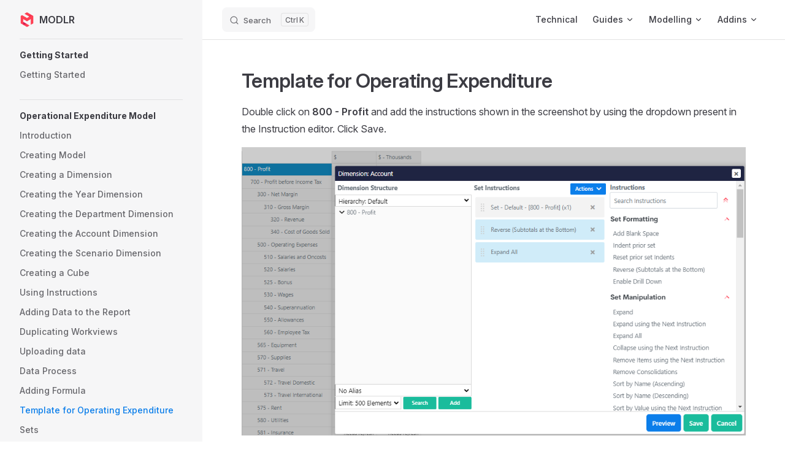

--- FILE ---
content_type: text/html; charset=utf-8
request_url: https://docs.modlr.co/modelling-guides/creating-an-operational-expenditure-model/template-for-operating-expenditure.html
body_size: 28594
content:
<!DOCTYPE html>
<html lang="en-US" dir="ltr">
  <head>
    <meta charset="utf-8">
    <meta name="viewport" content="width=device-width,initial-scale=1">
    <title>Template for Operating Expenditure | MODLR</title>
    <meta name="description" content="Our documentation for Modelling, Formula, and Processes is clearly organized and easy to use.">
    <meta name="generator" content="VitePress v1.6.4">
    <link rel="preload stylesheet" href="/assets/style.C1OyPaB5.css" as="style">
    <link rel="preload stylesheet" href="/vp-icons.css" as="style">
    
    <script type="module" src="/assets/app.HngQGdUT.js"></script>
    <link rel="preload" href="/assets/inter-roman-latin.Di8DUHzh.woff2" as="font" type="font/woff2" crossorigin="">
    <link rel="modulepreload" href="/assets/chunks/theme.DF4zzOIc.js">
    <link rel="modulepreload" href="/assets/chunks/framework.CfSYZHbz.js">
    <link rel="modulepreload" href="/assets/modelling-guides_creating-an-operational-expenditure-model_template-for-operating-expenditure.md.CXBKLM6j.lean.js">
    <link rel="icon" href="/favicon.png">
    <meta name="theme-color" content="#096cc8">
    <meta name="og:type" content="website">
    <meta name="og:title" content="MODLR">
    <meta name="og:description" content="Our documentation for Modelling, Formula, and Processes is clearly organized and easy to use.">
    <meta name="og:site_name" content="MODLR">
    <meta property="og:image" content="/ogimage.jpg">
    <script id="check-mac-os">document.documentElement.classList.toggle("mac",/Mac|iPhone|iPod|iPad/i.test(navigator.platform));</script>
  </head>
  <body>
    <div id="app"><div class="Layout" data-v-51b398fa><!--[--><!--]--><!--[--><span tabindex="-1" data-v-1962bad3></span><a href="#VPContent" class="VPSkipLink visually-hidden" data-v-1962bad3>Skip to content</a><!--]--><!----><header class="VPNav" data-v-51b398fa data-v-0b0e5212><div class="VPNavBar" data-v-0b0e5212 data-v-a4e7c593><div class="wrapper" data-v-a4e7c593><div class="container" data-v-a4e7c593><div class="title" data-v-a4e7c593><div class="VPNavBarTitle has-sidebar" data-v-a4e7c593 data-v-64a0ca87><a class="title" href="/" data-v-64a0ca87><!--[--><!--]--><!--[--><img class="VPImage logo" src="/favicon.png" alt data-v-1b1f8b22><!--]--><span data-v-64a0ca87>MODLR</span><!--[--><!--]--></a></div></div><div class="content" data-v-a4e7c593><div class="content-body" data-v-a4e7c593><!--[--><!--]--><div class="VPNavBarSearch search" data-v-a4e7c593><!--[--><!----><div id="local-search"><button type="button" class="DocSearch DocSearch-Button" aria-label="Search"><span class="DocSearch-Button-Container"><span class="vp-icon DocSearch-Search-Icon"></span><span class="DocSearch-Button-Placeholder">Search</span></span><span class="DocSearch-Button-Keys"><kbd class="DocSearch-Button-Key"></kbd><kbd class="DocSearch-Button-Key">K</kbd></span></button></div><!--]--></div><nav aria-labelledby="main-nav-aria-label" class="VPNavBarMenu menu" data-v-a4e7c593 data-v-8a65fc59><span id="main-nav-aria-label" class="visually-hidden" data-v-8a65fc59> Main Navigation </span><!--[--><!--[--><a class="VPLink link VPNavBarMenuLink" href="/technical/" tabindex="0" data-v-8a65fc59 data-v-3e289773><!--[--><span data-v-3e289773>Technical</span><!--]--></a><!--]--><!--[--><div class="VPFlyout VPNavBarMenuGroup" data-v-8a65fc59 data-v-371cfd14><button type="button" class="button" aria-haspopup="true" aria-expanded="false" data-v-371cfd14><span class="text" data-v-371cfd14><!----><span data-v-371cfd14>Guides</span><span class="vpi-chevron-down text-icon" data-v-371cfd14></span></span></button><div class="menu" data-v-371cfd14><div class="VPMenu" data-v-371cfd14 data-v-02231ce2><div class="items" data-v-02231ce2><!--[--><!--[--><div class="VPMenuLink" data-v-02231ce2 data-v-354d2f01><a class="VPLink link" href="/modelling-guides/" data-v-354d2f01><!--[--><span data-v-354d2f01>Modelling Guides</span><!--]--></a></div><!--]--><!--[--><div class="VPMenuLink" data-v-02231ce2 data-v-354d2f01><a class="VPLink link" href="/card-guides/" data-v-354d2f01><!--[--><span data-v-354d2f01>Card Guides</span><!--]--></a></div><!--]--><!--]--></div><!--[--><!--]--></div></div></div><!--]--><!--[--><div class="VPFlyout VPNavBarMenuGroup" data-v-8a65fc59 data-v-371cfd14><button type="button" class="button" aria-haspopup="true" aria-expanded="false" data-v-371cfd14><span class="text" data-v-371cfd14><!----><span data-v-371cfd14>Modelling</span><span class="vpi-chevron-down text-icon" data-v-371cfd14></span></span></button><div class="menu" data-v-371cfd14><div class="VPMenu" data-v-371cfd14 data-v-02231ce2><div class="items" data-v-02231ce2><!--[--><!--[--><div class="VPMenuLink" data-v-02231ce2 data-v-354d2f01><a class="VPLink link" href="/cube-functions/" data-v-354d2f01><!--[--><span data-v-354d2f01>Cube Functions</span><!--]--></a></div><!--]--><!--[--><div class="VPMenuLink" data-v-02231ce2 data-v-354d2f01><a class="VPLink link" href="/set-instructions/" data-v-354d2f01><!--[--><span data-v-354d2f01>Set Instructions</span><!--]--></a></div><!--]--><!--[--><div class="VPMenuLink" data-v-02231ce2 data-v-354d2f01><a class="VPLink link" href="/process-functions/" data-v-354d2f01><!--[--><span data-v-354d2f01>Process Functions</span><!--]--></a></div><!--]--><!--[--><div class="VPMenuLink" data-v-02231ce2 data-v-354d2f01><a class="VPLink link" href="/visual-process-editor/" data-v-354d2f01><!--[--><span data-v-354d2f01>Visual Processes</span><!--]--></a></div><!--]--><!--]--></div><!--[--><!--]--></div></div></div><!--]--><!--[--><div class="VPFlyout VPNavBarMenuGroup" data-v-8a65fc59 data-v-371cfd14><button type="button" class="button" aria-haspopup="true" aria-expanded="false" data-v-371cfd14><span class="text" data-v-371cfd14><!----><span data-v-371cfd14>Addins</span><span class="vpi-chevron-down text-icon" data-v-371cfd14></span></span></button><div class="menu" data-v-371cfd14><div class="VPMenu" data-v-371cfd14 data-v-02231ce2><div class="items" data-v-02231ce2><!--[--><!--[--><div class="VPMenuLink" data-v-02231ce2 data-v-354d2f01><a class="VPLink link" href="/excel-addin/" data-v-354d2f01><!--[--><span data-v-354d2f01>Excel Addin</span><!--]--></a></div><!--]--><!--[--><div class="VPMenuLink" data-v-02231ce2 data-v-354d2f01><a class="VPLink link" href="/powerpoint-addin/" data-v-354d2f01><!--[--><span data-v-354d2f01>PowerPoint Addin</span><!--]--></a></div><!--]--><!--]--></div><!--[--><!--]--></div></div></div><!--]--><!--]--></nav><!----><!----><!----><!----><!--[--><!--]--><button type="button" class="VPNavBarHamburger hamburger" aria-label="mobile navigation" aria-expanded="false" aria-controls="VPNavScreen" data-v-a4e7c593 data-v-006aecb2><span class="container" data-v-006aecb2><span class="top" data-v-006aecb2></span><span class="middle" data-v-006aecb2></span><span class="bottom" data-v-006aecb2></span></span></button></div></div></div></div><div class="divider" data-v-a4e7c593><div class="divider-line" data-v-a4e7c593></div></div></div><!----></header><div class="VPLocalNav has-sidebar empty" data-v-51b398fa data-v-b45ae9a4><div class="container" data-v-b45ae9a4><button class="menu" aria-expanded="false" aria-controls="VPSidebarNav" data-v-b45ae9a4><span class="vpi-align-left menu-icon" data-v-b45ae9a4></span><span class="menu-text" data-v-b45ae9a4>Menu</span></button><div class="VPLocalNavOutlineDropdown" style="--vp-vh:0px;" data-v-b45ae9a4 data-v-98fe5da8><button data-v-98fe5da8>Return to top</button><!----></div></div></div><aside class="VPSidebar" data-v-51b398fa data-v-22cb9056><div class="curtain" data-v-22cb9056></div><nav class="nav" id="VPSidebarNav" aria-labelledby="sidebar-aria-label" tabindex="-1" data-v-22cb9056><span class="visually-hidden" id="sidebar-aria-label" data-v-22cb9056> Sidebar Navigation </span><!--[--><!--]--><!--[--><div class="no-transition group" data-v-f59190c7><section class="VPSidebarItem level-0" data-v-f59190c7 data-v-33eb3d21><div class="item" role="button" tabindex="0" data-v-33eb3d21><div class="indicator" data-v-33eb3d21></div><h2 class="text" data-v-33eb3d21>Getting Started</h2><!----></div><div class="items" data-v-33eb3d21><!--[--><div class="VPSidebarItem level-1 is-link" data-v-33eb3d21 data-v-33eb3d21><div class="item" data-v-33eb3d21><div class="indicator" data-v-33eb3d21></div><a class="VPLink link link" href="/modelling-guides/" data-v-33eb3d21><!--[--><p class="text" data-v-33eb3d21>Getting Started</p><!--]--></a><!----></div><!----></div><!--]--></div></section></div><div class="no-transition group" data-v-f59190c7><section class="VPSidebarItem level-0 has-active" data-v-f59190c7 data-v-33eb3d21><div class="item" role="button" tabindex="0" data-v-33eb3d21><div class="indicator" data-v-33eb3d21></div><h2 class="text" data-v-33eb3d21>Operational Expenditure Model</h2><!----></div><div class="items" data-v-33eb3d21><!--[--><div class="VPSidebarItem level-1 is-link" data-v-33eb3d21 data-v-33eb3d21><div class="item" data-v-33eb3d21><div class="indicator" data-v-33eb3d21></div><a class="VPLink link link" href="/modelling-guides/creating-an-operational-expenditure-model.html" data-v-33eb3d21><!--[--><p class="text" data-v-33eb3d21>Introduction</p><!--]--></a><!----></div><!----></div><div class="VPSidebarItem level-1 is-link" data-v-33eb3d21 data-v-33eb3d21><div class="item" data-v-33eb3d21><div class="indicator" data-v-33eb3d21></div><a class="VPLink link link" href="/modelling-guides/creating-an-operational-expenditure-model/introduction.html" data-v-33eb3d21><!--[--><p class="text" data-v-33eb3d21>Creating Model</p><!--]--></a><!----></div><!----></div><div class="VPSidebarItem level-1 is-link" data-v-33eb3d21 data-v-33eb3d21><div class="item" data-v-33eb3d21><div class="indicator" data-v-33eb3d21></div><a class="VPLink link link" href="/modelling-guides/creating-an-operational-expenditure-model/creating-a-dimension.html" data-v-33eb3d21><!--[--><p class="text" data-v-33eb3d21>Creating a Dimension</p><!--]--></a><!----></div><!----></div><div class="VPSidebarItem level-1 is-link" data-v-33eb3d21 data-v-33eb3d21><div class="item" data-v-33eb3d21><div class="indicator" data-v-33eb3d21></div><a class="VPLink link link" href="/modelling-guides/creating-an-operational-expenditure-model/creating-the-year-dimension.html" data-v-33eb3d21><!--[--><p class="text" data-v-33eb3d21>Creating the Year Dimension</p><!--]--></a><!----></div><!----></div><div class="VPSidebarItem level-1 is-link" data-v-33eb3d21 data-v-33eb3d21><div class="item" data-v-33eb3d21><div class="indicator" data-v-33eb3d21></div><a class="VPLink link link" href="/modelling-guides/creating-an-operational-expenditure-model/creating-the-department-dimension.html" data-v-33eb3d21><!--[--><p class="text" data-v-33eb3d21>Creating the Department Dimension</p><!--]--></a><!----></div><!----></div><div class="VPSidebarItem level-1 is-link" data-v-33eb3d21 data-v-33eb3d21><div class="item" data-v-33eb3d21><div class="indicator" data-v-33eb3d21></div><a class="VPLink link link" href="/modelling-guides/creating-an-operational-expenditure-model/creating-the-account-dimension.html" data-v-33eb3d21><!--[--><p class="text" data-v-33eb3d21>Creating the Account Dimension</p><!--]--></a><!----></div><!----></div><div class="VPSidebarItem level-1 is-link" data-v-33eb3d21 data-v-33eb3d21><div class="item" data-v-33eb3d21><div class="indicator" data-v-33eb3d21></div><a class="VPLink link link" href="/modelling-guides/creating-an-operational-expenditure-model/creating-the-scenario-dimension.html" data-v-33eb3d21><!--[--><p class="text" data-v-33eb3d21>Creating the Scenario Dimension</p><!--]--></a><!----></div><!----></div><div class="VPSidebarItem level-1 is-link" data-v-33eb3d21 data-v-33eb3d21><div class="item" data-v-33eb3d21><div class="indicator" data-v-33eb3d21></div><a class="VPLink link link" href="/modelling-guides/creating-an-operational-expenditure-model/creating-a-cube.html" data-v-33eb3d21><!--[--><p class="text" data-v-33eb3d21>Creating a Cube</p><!--]--></a><!----></div><!----></div><div class="VPSidebarItem level-1 is-link" data-v-33eb3d21 data-v-33eb3d21><div class="item" data-v-33eb3d21><div class="indicator" data-v-33eb3d21></div><a class="VPLink link link" href="/modelling-guides/creating-an-operational-expenditure-model/using-instructions.html" data-v-33eb3d21><!--[--><p class="text" data-v-33eb3d21>Using Instructions</p><!--]--></a><!----></div><!----></div><div class="VPSidebarItem level-1 is-link" data-v-33eb3d21 data-v-33eb3d21><div class="item" data-v-33eb3d21><div class="indicator" data-v-33eb3d21></div><a class="VPLink link link" href="/modelling-guides/creating-an-operational-expenditure-model/adding-data-to-the-report.html" data-v-33eb3d21><!--[--><p class="text" data-v-33eb3d21>Adding Data to the Report</p><!--]--></a><!----></div><!----></div><div class="VPSidebarItem level-1 is-link" data-v-33eb3d21 data-v-33eb3d21><div class="item" data-v-33eb3d21><div class="indicator" data-v-33eb3d21></div><a class="VPLink link link" href="/modelling-guides/creating-an-operational-expenditure-model/duplicating-workviews.html" data-v-33eb3d21><!--[--><p class="text" data-v-33eb3d21>Duplicating Workviews</p><!--]--></a><!----></div><!----></div><div class="VPSidebarItem level-1 is-link" data-v-33eb3d21 data-v-33eb3d21><div class="item" data-v-33eb3d21><div class="indicator" data-v-33eb3d21></div><a class="VPLink link link" href="/modelling-guides/creating-an-operational-expenditure-model/uploading-data.html" data-v-33eb3d21><!--[--><p class="text" data-v-33eb3d21>Uploading data</p><!--]--></a><!----></div><!----></div><div class="VPSidebarItem level-1 is-link" data-v-33eb3d21 data-v-33eb3d21><div class="item" data-v-33eb3d21><div class="indicator" data-v-33eb3d21></div><a class="VPLink link link" href="/modelling-guides/creating-an-operational-expenditure-model/data-process.html" data-v-33eb3d21><!--[--><p class="text" data-v-33eb3d21>Data Process</p><!--]--></a><!----></div><!----></div><div class="VPSidebarItem level-1 is-link" data-v-33eb3d21 data-v-33eb3d21><div class="item" data-v-33eb3d21><div class="indicator" data-v-33eb3d21></div><a class="VPLink link link" href="/modelling-guides/creating-an-operational-expenditure-model/adding-formula.html" data-v-33eb3d21><!--[--><p class="text" data-v-33eb3d21>Adding Formula</p><!--]--></a><!----></div><!----></div><div class="VPSidebarItem level-1 is-link" data-v-33eb3d21 data-v-33eb3d21><div class="item" data-v-33eb3d21><div class="indicator" data-v-33eb3d21></div><a class="VPLink link link" href="/modelling-guides/creating-an-operational-expenditure-model/template-for-operating-expenditure.html" data-v-33eb3d21><!--[--><p class="text" data-v-33eb3d21>Template for Operating Expenditure</p><!--]--></a><!----></div><!----></div><div class="VPSidebarItem level-1 is-link" data-v-33eb3d21 data-v-33eb3d21><div class="item" data-v-33eb3d21><div class="indicator" data-v-33eb3d21></div><a class="VPLink link link" href="/modelling-guides/creating-an-operational-expenditure-model/sets.html" data-v-33eb3d21><!--[--><p class="text" data-v-33eb3d21>Sets</p><!--]--></a><!----></div><!----></div><div class="VPSidebarItem level-1 is-link" data-v-33eb3d21 data-v-33eb3d21><div class="item" data-v-33eb3d21><div class="indicator" data-v-33eb3d21></div><a class="VPLink link link" href="/modelling-guides/creating-an-operational-expenditure-model/comparing-data-against-actuals-for-2017.html" data-v-33eb3d21><!--[--><p class="text" data-v-33eb3d21>Comparing Data Against Actuals for 2017</p><!--]--></a><!----></div><!----></div><div class="VPSidebarItem level-1 is-link" data-v-33eb3d21 data-v-33eb3d21><div class="item" data-v-33eb3d21><div class="indicator" data-v-33eb3d21></div><a class="VPLink link link" href="/modelling-guides/creating-an-operational-expenditure-model/phasing-method.html" data-v-33eb3d21><!--[--><p class="text" data-v-33eb3d21>Phasing Method</p><!--]--></a><!----></div><!----></div><div class="VPSidebarItem level-1 is-link" data-v-33eb3d21 data-v-33eb3d21><div class="item" data-v-33eb3d21><div class="indicator" data-v-33eb3d21></div><a class="VPLink link link" href="/modelling-guides/creating-an-operational-expenditure-model/creating-phasing-dimension.html" data-v-33eb3d21><!--[--><p class="text" data-v-33eb3d21>Creating Phasing Dimension</p><!--]--></a><!----></div><!----></div><div class="VPSidebarItem level-1 is-link" data-v-33eb3d21 data-v-33eb3d21><div class="item" data-v-33eb3d21><div class="indicator" data-v-33eb3d21></div><a class="VPLink link link" href="/modelling-guides/creating-an-operational-expenditure-model/phasing-rule.html" data-v-33eb3d21><!--[--><p class="text" data-v-33eb3d21>Phasing Rule</p><!--]--></a><!----></div><!----></div><div class="VPSidebarItem level-1 is-link" data-v-33eb3d21 data-v-33eb3d21><div class="item" data-v-33eb3d21><div class="indicator" data-v-33eb3d21></div><a class="VPLink link link" href="/modelling-guides/creating-an-operational-expenditure-model/data-validation.html" data-v-33eb3d21><!--[--><p class="text" data-v-33eb3d21>Data Validation</p><!--]--></a><!----></div><!----></div><div class="VPSidebarItem level-1 is-link" data-v-33eb3d21 data-v-33eb3d21><div class="item" data-v-33eb3d21><div class="indicator" data-v-33eb3d21></div><a class="VPLink link link" href="/modelling-guides/creating-an-operational-expenditure-model/explain-value.html" data-v-33eb3d21><!--[--><p class="text" data-v-33eb3d21>Explain Value</p><!--]--></a><!----></div><!----></div><div class="VPSidebarItem level-1 is-link" data-v-33eb3d21 data-v-33eb3d21><div class="item" data-v-33eb3d21><div class="indicator" data-v-33eb3d21></div><a class="VPLink link link" href="/modelling-guides/creating-an-operational-expenditure-model/prior-year-trend-formula.html" data-v-33eb3d21><!--[--><p class="text" data-v-33eb3d21>Prior Year Trend formula</p><!--]--></a><!----></div><!----></div><div class="VPSidebarItem level-1 is-link" data-v-33eb3d21 data-v-33eb3d21><div class="item" data-v-33eb3d21><div class="indicator" data-v-33eb3d21></div><a class="VPLink link link" href="/modelling-guides/creating-an-operational-expenditure-model/custom-header.html" data-v-33eb3d21><!--[--><p class="text" data-v-33eb3d21>Custom Header</p><!--]--></a><!----></div><!----></div><div class="VPSidebarItem level-1 is-link" data-v-33eb3d21 data-v-33eb3d21><div class="item" data-v-33eb3d21><div class="indicator" data-v-33eb3d21></div><a class="VPLink link link" href="/modelling-guides/creating-an-operational-expenditure-model/hiding-dimension-headers.html" data-v-33eb3d21><!--[--><p class="text" data-v-33eb3d21>Hiding Dimension Headers</p><!--]--></a><!----></div><!----></div><div class="VPSidebarItem level-1 is-link" data-v-33eb3d21 data-v-33eb3d21><div class="item" data-v-33eb3d21><div class="indicator" data-v-33eb3d21></div><a class="VPLink link link" href="/modelling-guides/creating-an-operational-expenditure-model/disable-set-instruction.html" data-v-33eb3d21><!--[--><p class="text" data-v-33eb3d21>Disable Set Instruction</p><!--]--></a><!----></div><!----></div><!--]--></div></section></div><div class="no-transition group" data-v-f59190c7><section class="VPSidebarItem level-0" data-v-f59190c7 data-v-33eb3d21><div class="item" role="button" tabindex="0" data-v-33eb3d21><div class="indicator" data-v-33eb3d21></div><h2 class="text" data-v-33eb3d21>Revenue Model</h2><!----></div><div class="items" data-v-33eb3d21><!--[--><div class="VPSidebarItem level-1 is-link" data-v-33eb3d21 data-v-33eb3d21><div class="item" data-v-33eb3d21><div class="indicator" data-v-33eb3d21></div><a class="VPLink link link" href="/modelling-guides/creating-a-revenue-model/introduction.html" data-v-33eb3d21><!--[--><p class="text" data-v-33eb3d21>Introduction</p><!--]--></a><!----></div><!----></div><div class="VPSidebarItem level-1 is-link" data-v-33eb3d21 data-v-33eb3d21><div class="item" data-v-33eb3d21><div class="indicator" data-v-33eb3d21></div><a class="VPLink link link" href="/modelling-guides/creating-a-revenue-model/creating-product-dimension.html" data-v-33eb3d21><!--[--><p class="text" data-v-33eb3d21>Creating Product Dimension</p><!--]--></a><!----></div><!----></div><div class="VPSidebarItem level-1 is-link" data-v-33eb3d21 data-v-33eb3d21><div class="item" data-v-33eb3d21><div class="indicator" data-v-33eb3d21></div><a class="VPLink link link" href="/modelling-guides/creating-a-revenue-model/creating-pricing-cube.html" data-v-33eb3d21><!--[--><p class="text" data-v-33eb3d21>Creating Pricing Cube</p><!--]--></a><!----></div><!----></div><div class="VPSidebarItem level-1 is-link" data-v-33eb3d21 data-v-33eb3d21><div class="item" data-v-33eb3d21><div class="indicator" data-v-33eb3d21></div><a class="VPLink link link" href="/modelling-guides/creating-a-revenue-model/creating-month-list.html" data-v-33eb3d21><!--[--><p class="text" data-v-33eb3d21>Creating Month List</p><!--]--></a><!----></div><!----></div><div class="VPSidebarItem level-1 is-link" data-v-33eb3d21 data-v-33eb3d21><div class="item" data-v-33eb3d21><div class="indicator" data-v-33eb3d21></div><a class="VPLink link link" href="/modelling-guides/creating-a-revenue-model/creating-pricing-cube-workview.html" data-v-33eb3d21><!--[--><p class="text" data-v-33eb3d21>Creating Pricing Cube Workviews</p><!--]--></a><!----></div><!----></div><div class="VPSidebarItem level-1 is-link" data-v-33eb3d21 data-v-33eb3d21><div class="item" data-v-33eb3d21><div class="indicator" data-v-33eb3d21></div><a class="VPLink link link" href="/modelling-guides/creating-a-revenue-model/adding-styles.html" data-v-33eb3d21><!--[--><p class="text" data-v-33eb3d21>Adding Styles</p><!--]--></a><!----></div><!----></div><div class="VPSidebarItem level-1 is-link" data-v-33eb3d21 data-v-33eb3d21><div class="item" data-v-33eb3d21><div class="indicator" data-v-33eb3d21></div><a class="VPLink link link" href="/modelling-guides/creating-a-revenue-model/sales-cube.html" data-v-33eb3d21><!--[--><p class="text" data-v-33eb3d21>Creating Sales Cube</p><!--]--></a><!----></div><!----></div><div class="VPSidebarItem level-1 is-link" data-v-33eb3d21 data-v-33eb3d21><div class="item" data-v-33eb3d21><div class="indicator" data-v-33eb3d21></div><a class="VPLink link link" href="/modelling-guides/creating-a-revenue-model/sales-cube-workviews.html" data-v-33eb3d21><!--[--><p class="text" data-v-33eb3d21>Creating Sales Cube Workviews</p><!--]--></a><!----></div><!----></div><div class="VPSidebarItem level-1 is-link" data-v-33eb3d21 data-v-33eb3d21><div class="item" data-v-33eb3d21><div class="indicator" data-v-33eb3d21></div><a class="VPLink link link" href="/modelling-guides/creating-a-revenue-model/linking-cubes.html" data-v-33eb3d21><!--[--><p class="text" data-v-33eb3d21>Linking Cubes</p><!--]--></a><!----></div><!----></div><div class="VPSidebarItem level-1 is-link" data-v-33eb3d21 data-v-33eb3d21><div class="item" data-v-33eb3d21><div class="indicator" data-v-33eb3d21></div><a class="VPLink link link" href="/modelling-guides/creating-a-revenue-model/number-formatting.html" data-v-33eb3d21><!--[--><p class="text" data-v-33eb3d21>Number Formatting</p><!--]--></a><!----></div><!----></div><!--]--></div></section></div><div class="no-transition group" data-v-f59190c7><section class="VPSidebarItem level-0" data-v-f59190c7 data-v-33eb3d21><div class="item" role="button" tabindex="0" data-v-33eb3d21><div class="indicator" data-v-33eb3d21></div><h2 class="text" data-v-33eb3d21>Travel Planning Model</h2><!----></div><div class="items" data-v-33eb3d21><!--[--><div class="VPSidebarItem level-1 is-link" data-v-33eb3d21 data-v-33eb3d21><div class="item" data-v-33eb3d21><div class="indicator" data-v-33eb3d21></div><a class="VPLink link link" href="/modelling-guides/creating-a-travel-planning-model/introduction.html" data-v-33eb3d21><!--[--><p class="text" data-v-33eb3d21>Introduction</p><!--]--></a><!----></div><!----></div><div class="VPSidebarItem level-1 is-link" data-v-33eb3d21 data-v-33eb3d21><div class="item" data-v-33eb3d21><div class="indicator" data-v-33eb3d21></div><a class="VPLink link link" href="/modelling-guides/creating-a-travel-planning-model/creating-year-dimension.html" data-v-33eb3d21><!--[--><p class="text" data-v-33eb3d21>Creating Year Dimension</p><!--]--></a><!----></div><!----></div><div class="VPSidebarItem level-1 is-link" data-v-33eb3d21 data-v-33eb3d21><div class="item" data-v-33eb3d21><div class="indicator" data-v-33eb3d21></div><a class="VPLink link link" href="/modelling-guides/creating-a-travel-planning-model/creating-month-dimension.html" data-v-33eb3d21><!--[--><p class="text" data-v-33eb3d21>Creating Month Dimension</p><!--]--></a><!----></div><!----></div><div class="VPSidebarItem level-1 is-link" data-v-33eb3d21 data-v-33eb3d21><div class="item" data-v-33eb3d21><div class="indicator" data-v-33eb3d21></div><a class="VPLink link link" href="/modelling-guides/creating-a-travel-planning-model/creating-trip-dimension.html" data-v-33eb3d21><!--[--><p class="text" data-v-33eb3d21>Creating Trip Dimension</p><!--]--></a><!----></div><!----></div><div class="VPSidebarItem level-1 is-link" data-v-33eb3d21 data-v-33eb3d21><div class="item" data-v-33eb3d21><div class="indicator" data-v-33eb3d21></div><a class="VPLink link link" href="/modelling-guides/creating-a-travel-planning-model/creating-scenario-dimension.html" data-v-33eb3d21><!--[--><p class="text" data-v-33eb3d21>Creating Scenario Dimension</p><!--]--></a><!----></div><!----></div><div class="VPSidebarItem level-1 is-link" data-v-33eb3d21 data-v-33eb3d21><div class="item" data-v-33eb3d21><div class="indicator" data-v-33eb3d21></div><a class="VPLink link link" href="/modelling-guides/creating-a-travel-planning-model/adding-a-department-cost-centre-dimension.html" data-v-33eb3d21><!--[--><p class="text" data-v-33eb3d21>Adding a Department/Cost Centre Dimension</p><!--]--></a><!----></div><!----></div><div class="VPSidebarItem level-1 is-link" data-v-33eb3d21 data-v-33eb3d21><div class="item" data-v-33eb3d21><div class="indicator" data-v-33eb3d21></div><a class="VPLink link link" href="/modelling-guides/creating-a-travel-planning-model/destination-dimension.html" data-v-33eb3d21><!--[--><p class="text" data-v-33eb3d21>Destination Dimension</p><!--]--></a><!----></div><!----></div><div class="VPSidebarItem level-1 is-link" data-v-33eb3d21 data-v-33eb3d21><div class="item" data-v-33eb3d21><div class="indicator" data-v-33eb3d21></div><a class="VPLink link link" href="/modelling-guides/creating-a-travel-planning-model/creating-travel-cube.html" data-v-33eb3d21><!--[--><p class="text" data-v-33eb3d21>Creating the Travel Cube</p><!--]--></a><!----></div><!----></div><div class="VPSidebarItem level-1 is-link" data-v-33eb3d21 data-v-33eb3d21><div class="item" data-v-33eb3d21><div class="indicator" data-v-33eb3d21></div><a class="VPLink link link" href="/modelling-guides/creating-a-travel-planning-model/creating-travel-planning-workview.html" data-v-33eb3d21><!--[--><p class="text" data-v-33eb3d21>Creating the Travel Planning Workview</p><!--]--></a><!----></div><!----></div><div class="VPSidebarItem level-1 is-link" data-v-33eb3d21 data-v-33eb3d21><div class="item" data-v-33eb3d21><div class="indicator" data-v-33eb3d21></div><a class="VPLink link link" href="/modelling-guides/creating-a-travel-planning-model/updating-measures-dimension-with-travel-measures.html" data-v-33eb3d21><!--[--><p class="text" data-v-33eb3d21>Updating the Measures Dimension with Travel Measures</p><!--]--></a><!----></div><!----></div><div class="VPSidebarItem level-1 is-link" data-v-33eb3d21 data-v-33eb3d21><div class="item" data-v-33eb3d21><div class="indicator" data-v-33eb3d21></div><a class="VPLink link link" href="/modelling-guides/creating-a-travel-planning-model/configuring-measures.html" data-v-33eb3d21><!--[--><p class="text" data-v-33eb3d21>Configuring the Measures</p><!--]--></a><!----></div><!----></div><div class="VPSidebarItem level-1 is-link" data-v-33eb3d21 data-v-33eb3d21><div class="item" data-v-33eb3d21><div class="indicator" data-v-33eb3d21></div><a class="VPLink link link" href="/modelling-guides/creating-a-travel-planning-model/basic-formatting.html" data-v-33eb3d21><!--[--><p class="text" data-v-33eb3d21>Basic Formatting</p><!--]--></a><!----></div><!----></div><div class="VPSidebarItem level-1 is-link" data-v-33eb3d21 data-v-33eb3d21><div class="item" data-v-33eb3d21><div class="indicator" data-v-33eb3d21></div><a class="VPLink link link" href="/modelling-guides/creating-a-travel-planning-model/adding-data-validation.html" data-v-33eb3d21><!--[--><p class="text" data-v-33eb3d21>Adding Data Validation</p><!--]--></a><!----></div><!----></div><div class="VPSidebarItem level-1 is-link" data-v-33eb3d21 data-v-33eb3d21><div class="item" data-v-33eb3d21><div class="indicator" data-v-33eb3d21></div><a class="VPLink link link" href="/modelling-guides/creating-a-travel-planning-model/creating-cube-and-workview-travel-rates.html" data-v-33eb3d21><!--[--><p class="text" data-v-33eb3d21>Creating Another Cube and Workview for Travel Rates</p><!--]--></a><!----></div><!----></div><div class="VPSidebarItem level-1 is-link" data-v-33eb3d21 data-v-33eb3d21><div class="item" data-v-33eb3d21><div class="indicator" data-v-33eb3d21></div><a class="VPLink link link" href="/modelling-guides/creating-a-travel-planning-model/modifying-travel-rates-measure.html" data-v-33eb3d21><!--[--><p class="text" data-v-33eb3d21>Modifying Travel Rates Measure</p><!--]--></a><!----></div><!----></div><div class="VPSidebarItem level-1 is-link" data-v-33eb3d21 data-v-33eb3d21><div class="item" data-v-33eb3d21><div class="indicator" data-v-33eb3d21></div><a class="VPLink link link" href="/modelling-guides/creating-a-travel-planning-model/adding-formula-to-cube.html" data-v-33eb3d21><!--[--><p class="text" data-v-33eb3d21>Adding Formula to a Cube (Business Logic)</p><!--]--></a><!----></div><!----></div><div class="VPSidebarItem level-1 is-link" data-v-33eb3d21 data-v-33eb3d21><div class="item" data-v-33eb3d21><div class="indicator" data-v-33eb3d21></div><a class="VPLink link link" href="/modelling-guides/creating-a-travel-planning-model/making-report-look-nicer.html" data-v-33eb3d21><!--[--><p class="text" data-v-33eb3d21>Making the Report look nicer</p><!--]--></a><!----></div><!----></div><div class="VPSidebarItem level-1 is-link" data-v-33eb3d21 data-v-33eb3d21><div class="item" data-v-33eb3d21><div class="indicator" data-v-33eb3d21></div><a class="VPLink link link" href="/modelling-guides/creating-a-travel-planning-model/review-model.html" data-v-33eb3d21><!--[--><p class="text" data-v-33eb3d21>Review the Model</p><!--]--></a><!----></div><!----></div><div class="VPSidebarItem level-1 is-link" data-v-33eb3d21 data-v-33eb3d21><div class="item" data-v-33eb3d21><div class="indicator" data-v-33eb3d21></div><a class="VPLink link link" href="/modelling-guides/creating-a-travel-planning-model/build-a-departmental-workview.html" data-v-33eb3d21><!--[--><p class="text" data-v-33eb3d21>Build a Departmental Workview</p><!--]--></a><!----></div><!----></div><!--]--></div></section></div><!--]--><!--[--><!--]--></nav></aside><div class="VPContent has-sidebar" id="VPContent" data-v-51b398fa data-v-1ec7156b><div class="VPDoc has-sidebar" data-v-1ec7156b data-v-d8fa6e82><!--[--><!--]--><div class="container" data-v-d8fa6e82><!----><div class="content" data-v-d8fa6e82><div class="content-container" data-v-d8fa6e82><!--[--><!--]--><main class="main" data-v-d8fa6e82><div style="position:relative;" class="vp-doc _modelling-guides_creating-an-operational-expenditure-model_template-for-operating-expenditure" data-v-d8fa6e82><div><h1 id="template-for-operating-expenditure" tabindex="-1">Template for Operating Expenditure <a class="header-anchor" href="#template-for-operating-expenditure" aria-label="Permalink to &quot;Template for Operating Expenditure&quot;">​</a></h1><p>Double click on <strong>800 - Profit</strong> and add the instructions shown in the screenshot by using the dropdown present in the Instruction editor. Click Save.</p><p><img src="/operational-expenditure-model-figures/editing-instructions-for-account-dimension.png" alt="Editing instructions for Account Dimension"></p><p>Let&#39;s rearrange the dimensions to put <strong>Account</strong> on rows and everything else on columns.</p><p><img src="/operational-expenditure-model-figures/arranging-the-dimensions.png" alt="Arranging the dimensions"></p></div></div></main><footer class="VPDocFooter" data-v-d8fa6e82 data-v-b7bd6eab><!--[--><!--]--><div class="edit-info" data-v-b7bd6eab><!----><div class="last-updated" data-v-b7bd6eab><p class="VPLastUpdated" data-v-b7bd6eab data-v-dbe605a6>Last updated: <time datetime="2025-07-18T02:22:46.000Z" data-v-dbe605a6></time></p></div></div><nav class="prev-next" aria-labelledby="doc-footer-aria-label" data-v-b7bd6eab><span class="visually-hidden" id="doc-footer-aria-label" data-v-b7bd6eab>Pager</span><div class="pager" data-v-b7bd6eab><a class="VPLink link pager-link prev" href="/modelling-guides/creating-an-operational-expenditure-model/adding-formula.html" data-v-b7bd6eab><!--[--><span class="desc" data-v-b7bd6eab>Previous page</span><span class="title" data-v-b7bd6eab>Adding Formula</span><!--]--></a></div><div class="pager" data-v-b7bd6eab><a class="VPLink link pager-link next" href="/modelling-guides/creating-an-operational-expenditure-model/sets.html" data-v-b7bd6eab><!--[--><span class="desc" data-v-b7bd6eab>Next page</span><span class="title" data-v-b7bd6eab>Sets</span><!--]--></a></div></nav></footer><!--[--><!--]--></div></div></div><!--[--><!--]--></div></div><footer class="VPFooter has-sidebar" data-v-51b398fa data-v-0e2a5cfd><div class="container" data-v-0e2a5cfd><!----><p class="copyright" data-v-0e2a5cfd>Copyright © 2025 MODLR</p></div></footer><!--[--><!--]--></div></div>
    <script>window.__VP_HASH_MAP__=JSON.parse("{\"card-guides_adding-a-list.md\":\"DVxr5Ubw\",\"card-guides_adding-a-table.md\":\"CSFlliN1\",\"card-guides_adding-selections.md\":\"DUaGBYLc\",\"card-guides_button.md\":\"ce4YCaFn\",\"card-guides_card.md\":\"CUPdTP-w\",\"card-guides_cards-in-dashboards.md\":\"DL2Dbau7\",\"card-guides_cards-in-emails.md\":\"DCJbtlIM\",\"card-guides_cards-in-excel.md\":\"2M4ViqBZ\",\"card-guides_cards-in-screens.md\":\"B--zwKKx\",\"card-guides_cards-to-csv.md\":\"D-27ll40\",\"card-guides_cards-to-pdf.md\":\"DOr6b9uC\",\"card-guides_chart.md\":\"gWHW9FmQ\",\"card-guides_component-basics.md\":\"Cx9uyMxR\",\"card-guides_container.md\":\"yyKVUoLV\",\"card-guides_debugger.md\":\"CVB3pgEr\",\"card-guides_divider.md\":\"B9C-BfVS\",\"card-guides_drill-down-to-sql.md\":\"DE5EgUlx\",\"card-guides_flexible-container.md\":\"DIYynSi_\",\"card-guides_grid.md\":\"DMCHhOlA\",\"card-guides_image.md\":\"2hBuAOT1\",\"card-guides_index.md\":\"LRezmoxr\",\"card-guides_input.md\":\"Cf__kQBP\",\"card-guides_list.md\":\"FKMf4nQX\",\"card-guides_making-a-line-bar-area-chart.md\":\"ecS209Ba\",\"card-guides_making-a-pie-chart.md\":\"ms2V8T0P\",\"card-guides_making-a-popup.md\":\"BByNjQmV\",\"card-guides_making-a-scatter-plot.md\":\"ZIGggkBa\",\"card-guides_making-a-waterfall.md\":\"4fcNIv_I\",\"card-guides_making-buttons-change-context.md\":\"BWqI11IR\",\"card-guides_making-buttons-change-variables.md\":\"vDH65A4c\",\"card-guides_making-buttons-run-a-process.md\":\"WNK0LT0m\",\"card-guides_security-based-conditionality.md\":\"6qdLMjtg\",\"card-guides_selectable.md\":\"ClqqhSJS\",\"card-guides_sql-table.md\":\"iI4xbB9k\",\"card-guides_sql-trigger.md\":\"B_838f3N\",\"card-guides_sql-variable.md\":\"CBD6VVnt\",\"card-guides_svg-map.md\":\"BiOV1Ld5\",\"card-guides_table.md\":\"ByZQe_oL\",\"card-guides_text.md\":\"BM5znIIq\",\"card-guides_tree-graph.md\":\"DTtW4Ps3\",\"card-guides_trigger.md\":\"BoI5Qnaa\",\"card-guides_variable.md\":\"BywsBHbb\",\"cube-functions_abs.md\":\"Dhxfxaad\",\"cube-functions_acos.md\":\"Bwp0XyqZ\",\"cube-functions_alias.md\":\"CuDtQ0Oo\",\"cube-functions_and.md\":\"U3bu-oo5\",\"cube-functions_array.md\":\"DJ-XcouM\",\"cube-functions_asin.md\":\"DHCawTiW\",\"cube-functions_atan.md\":\"D_MPMiOI\",\"cube-functions_atodv.md\":\"DDyzS5TR\",\"cube-functions_atopc.md\":\"xrakSYDN\",\"cube-functions_average.md\":\"BNNcCCD7\",\"cube-functions_averagenozeros.md\":\"C56kGpgd\",\"cube-functions_ceil.md\":\"LWWl2IGd\",\"cube-functions_child.md\":\"ClJy5WqQ\",\"cube-functions_childcount.md\":\"D20Flhpp\",\"cube-functions_childposition.md\":\"DJtkaAjt\",\"cube-functions_children.md\":\"CoM_Koon\",\"cube-functions_colordarken.md\":\"D7XXj_xz\",\"cube-functions_colorhueshift.md\":\"C4f7renu\",\"cube-functions_colorinvert.md\":\"DDF0lpgZ\",\"cube-functions_colorlerp.md\":\"CrmedOcD\",\"cube-functions_colorlighten.md\":\"DVDBRBWo\",\"cube-functions_consolidateaverage.md\":\"BcIUjScI\",\"cube-functions_consolidateaveragenozeros.md\":\"CvFiUIoj\",\"cube-functions_consolidatemax.md\":\"CItM0wnZ\",\"cube-functions_consolidatemaxnozeros.md\":\"B-vB1y_n\",\"cube-functions_consolidatemedian.md\":\"BmKdV4nz\",\"cube-functions_consolidatemediannozeros.md\":\"Bv89DOBg\",\"cube-functions_consolidatemin.md\":\"BWLklOg2\",\"cube-functions_consolidateminnozeros.md\":\"BgvLxODr\",\"cube-functions_consolidatestandarddeviation.md\":\"BKXldwr8\",\"cube-functions_consolidatestandarddeviationnozeros.md\":\"BKNcq-eK\",\"cube-functions_contains.md\":\"DDjdMTv4\",\"cube-functions_containsstaticvalues.md\":\"B-qrst-7\",\"cube-functions_contextdump.md\":\"IigOI3As\",\"cube-functions_cos.md\":\"Ds79rmA4\",\"cube-functions_cosh.md\":\"KrT-uQaU\",\"cube-functions_countstaticvalues.md\":\"ByZJdCYo\",\"cube-functions_cubeirr.md\":\"4GDeejRn\",\"cube-functions_cubexirr.md\":\"DcVakYW8\",\"cube-functions_date.md\":\"Byb6j862\",\"cube-functions_datedif.md\":\"Dcw2mv33\",\"cube-functions_datevalue.md\":\"B5RNjTSe\",\"cube-functions_day.md\":\"Dz_mQBfT\",\"cube-functions_days.md\":\"BAwvo9Hf\",\"cube-functions_db.md\":\"C1gpzmin\",\"cube-functions_ddb.md\":\"dVIstOeU\",\"cube-functions_descendants.md\":\"D25in30t\",\"cube-functions_edate.md\":\"C3W7hYo8\",\"cube-functions_element.md\":\"D-0DtybV\",\"cube-functions_elementbyposition.md\":\"CqR4icNH\",\"cube-functions_elementexists.md\":\"CiJe_TjL\",\"cube-functions_elementhasancestor.md\":\"C7RwP0mU\",\"cube-functions_elementtype.md\":\"CXhhWu5t\",\"cube-functions_eomonth.md\":\"3bL4kdK_\",\"cube-functions_exp.md\":\"DeMpbXf_\",\"cube-functions_field.md\":\"CISelyJf\",\"cube-functions_firstdescendantvalue.md\":\"_wrLTr-q\",\"cube-functions_firstpopulateddescendantvalue.md\":\"qdFvQJGH\",\"cube-functions_floor.md\":\"Cg1ZYFT2\",\"cube-functions_formatdate.md\":\"C_0VOGjA\",\"cube-functions_formattime.md\":\"Bs-3cLn1\",\"cube-functions_fv.md\":\"AQESdp_-\",\"cube-functions_hasstaticvalue.md\":\"D0WE5oPy\",\"cube-functions_hierarchyhasmember.md\":\"B6f8kZyx\",\"cube-functions_hierarhcyhasmember.md\":\"BbhJBbT9\",\"cube-functions_hour.md\":\"CTelki4K\",\"cube-functions_if.md\":\"B-IkFI1Q\",\"cube-functions_index.md\":\"5ivf67z3\",\"cube-functions_int.md\":\"F7BT1ZfN\",\"cube-functions_ipmt.md\":\"BKK9pjhs\",\"cube-functions_irr.md\":\"CDovs35U\",\"cube-functions_isleaf.md\":\"DgvYwoTS\",\"cube-functions_islevelzero.md\":\"5sz-8c68\",\"cube-functions_lastdescendantvalue.md\":\"CTOVLLMz\",\"cube-functions_lastpopulateddescendantvalue.md\":\"DwQFm3nT\",\"cube-functions_left.md\":\"Bpl2cyqd\",\"cube-functions_len.md\":\"CEWSFvgG\",\"cube-functions_levelsbetween.md\":\"8WgdyzFM\",\"cube-functions_link.md\":\"P8U3ExqM\",\"cube-functions_linkby.md\":\"C2Mlev2B\",\"cube-functions_linkdim.md\":\"Ca8r9BBN\",\"cube-functions_log.md\":\"B0vaZu0o\",\"cube-functions_lower.md\":\"Cq-aCxMe\",\"cube-functions_mappedelement.md\":\"Cs0ebJ7f\",\"cube-functions_mapping.md\":\"BrRAPn9P\",\"cube-functions_max.md\":\"Qcjk_CYG\",\"cube-functions_median.md\":\"D5ZEXpVL\",\"cube-functions_mid.md\":\"CCdUfwCd\",\"cube-functions_min.md\":\"BEUcdC9v\",\"cube-functions_minute.md\":\"D9adOwSi\",\"cube-functions_mode.md\":\"OB0iDMaA\",\"cube-functions_month.md\":\"V56hlqqa\",\"cube-functions_monthdaycount.md\":\"Cp5KQG7J\",\"cube-functions_monthdays.md\":\"lXDYZDIV\",\"cube-functions_monthworkdays.md\":\"CHwWNpc-\",\"cube-functions_networkdays.md\":\"BJsnuP2w\",\"cube-functions_not.md\":\"CljB0WAF\",\"cube-functions_now.md\":\"CXRDaJ17\",\"cube-functions_nper.md\":\"Cm8YnG_b\",\"cube-functions_nthcount.md\":\"h085Ms95\",\"cube-functions_number.md\":\"BsW1Tbkj\",\"cube-functions_numberformat.md\":\"DTqlas5g\",\"cube-functions_occurrences.md\":\"1RbuiPc5\",\"cube-functions_offset.md\":\"BljusH6w\",\"cube-functions_or.md\":\"BzHxLJZt\",\"cube-functions_parent.md\":\"BIQpV2WH\",\"cube-functions_parentcount.md\":\"CypvcoNh\",\"cube-functions_pmt.md\":\"CHQyq94z\",\"cube-functions_position.md\":\"BjT46LIG\",\"cube-functions_pow.md\":\"DwcZ8-N2\",\"cube-functions_power.md\":\"BajDW9N_\",\"cube-functions_ppmt.md\":\"uijIc5ft\",\"cube-functions_proper.md\":\"I0tWAflz\",\"cube-functions_pv.md\":\"AzS3B37X\",\"cube-functions_rand.md\":\"DgrsOBh4\",\"cube-functions_randbetween.md\":\"DpwwM1Va\",\"cube-functions_rate.md\":\"Ls29627q\",\"cube-functions_repeat.md\":\"CLNQStUA\",\"cube-functions_replace.md\":\"CiPu_V30\",\"cube-functions_rept.md\":\"CQ8knww_\",\"cube-functions_right.md\":\"D2ZCeSUD\",\"cube-functions_round.md\":\"D3uvOj7E\",\"cube-functions_search.md\":\"CBtx_YGk\",\"cube-functions_sech.md\":\"DV0SYE1E\",\"cube-functions_second.md\":\"tHqU1d6y\",\"cube-functions_sequence.md\":\"BClUNkfP\",\"cube-functions_sin.md\":\"BJPp9Qn1\",\"cube-functions_sln.md\":\"BWsYYZ91\",\"cube-functions_snetworkdays.md\":\"D1cx90Jh\",\"cube-functions_split.md\":\"YkjtQBix\",\"cube-functions_sqlcolumn.md\":\"DwjAezJx\",\"cube-functions_sqlcolumnname.md\":\"BEI04jUm\",\"cube-functions_sqlrow.md\":\"4dfsKUNw\",\"cube-functions_sqlvalue.md\":\"B3AYHGqF\",\"cube-functions_sqrt.md\":\"m6DAL3pf\",\"cube-functions_stddev.md\":\"BqDepfBo\",\"cube-functions_string.md\":\"Br7dgP7q\",\"cube-functions_substitute.md\":\"D1hC-5qu\",\"cube-functions_sumstaticvalues.md\":\"ezoh5BIw\",\"cube-functions_switch.md\":\"BwM9zJ45\",\"cube-functions_syd.md\":\"CiXMmLtF\",\"cube-functions_tan.md\":\"Bn7aGVdh\",\"cube-functions_time.md\":\"wIeH_btr\",\"cube-functions_timevalue.md\":\"BFooNCFW\",\"cube-functions_today.md\":\"CK0QWAiV\",\"cube-functions_togglestring.md\":\"BcuSqUaG\",\"cube-functions_trim.md\":\"CWzPh8md\",\"cube-functions_trimleft.md\":\"D5tz1RG1\",\"cube-functions_trimright.md\":\"DJ8XAVq-\",\"cube-functions_upper.md\":\"C7oauMym\",\"cube-functions_urldecode.md\":\"BjT1DEjY\",\"cube-functions_urlencode.md\":\"DUv23z3S\",\"cube-functions_usercardaccess.md\":\"MQaIF1Z0\",\"cube-functions_userhasgroup.md\":\"D_PFjUdh\",\"cube-functions_variable.md\":\"BxJ2pXF0\",\"cube-functions_vdb.md\":\"BEOkiaKL\",\"cube-functions_weekday.md\":\"BX2Mp5fO\",\"cube-functions_weekdayex.md\":\"-IvjzRSw\",\"cube-functions_weeknum.md\":\"0lcA00Vg\",\"cube-functions_workday.md\":\"DUOFxflP\",\"cube-functions_xirr.md\":\"DcUkIccv\",\"cube-functions_xor.md\":\"xO_2slgB\",\"cube-functions_year.md\":\"HXi_TrZh\",\"excel-addin_advanced-techniques.md\":\"BMwhG-Xy\",\"excel-addin_aliasget.md\":\"Cgfh5RIt\",\"excel-addin_authentication.md\":\"DCcLA0T-\",\"excel-addin_basic-usage.md\":\"bOejKwn2\",\"excel-addin_cards-in-excel.md\":\"CFdw8tH8\",\"excel-addin_childcount.md\":\"CyfpUMpq\",\"excel-addin_childget.md\":\"CB8zIhpt\",\"excel-addin_cli-installation.md\":\"SISIsIxL\",\"excel-addin_cubeget.md\":\"CIp57S1d\",\"excel-addin_cubegetfirst.md\":\"BJeBQqWZ\",\"excel-addin_cubesend.md\":\"DvUwH83q\",\"excel-addin_cubeset.md\":\"hl6Niuyq\",\"excel-addin_faq.md\":\"DuHn7EPU\",\"excel-addin_functions.md\":\"DCYe905S\",\"excel-addin_index.md\":\"BEwXwvWd\",\"excel-addin_installation.md\":\"kNMZigwx\",\"excel-addin_live-workview.md\":\"D22s-5Ue\",\"excel-addin_model-setup.md\":\"C6j6-ppy\",\"excel-addin_model.md\":\"D6-45DPg\",\"excel-addin_parentcount.md\":\"Bb9PvWxo\",\"excel-addin_parentget.md\":\"Dx3873aW\",\"excel-addin_reporting.md\":\"BSN8BmGx\",\"excel-addin_ribbon-overview.md\":\"CVF5cDQb\",\"excel-addin_setinstruction.md\":\"D3lmKfAO\",\"excel-addin_settings.md\":\"BOZpf3ja\",\"excel-addin_symbols.md\":\"BXY8ScYd\",\"excel-addin_troubleshooting.md\":\"M0RtVJh1\",\"excel-addin_variableget.md\":\"Bm0AooN_\",\"index.md\":\"yHoSWZvB\",\"modelling-guides_creating-a-revenue-model_adding-styles.md\":\"N2P_E91m\",\"modelling-guides_creating-a-revenue-model_creating-month-list.md\":\"N-WkrYir\",\"modelling-guides_creating-a-revenue-model_creating-pricing-cube-workview.md\":\"DWG5TGzm\",\"modelling-guides_creating-a-revenue-model_creating-pricing-cube.md\":\"CUe-0nmp\",\"modelling-guides_creating-a-revenue-model_creating-product-dimension.md\":\"0WAkwiv1\",\"modelling-guides_creating-a-revenue-model_introduction.md\":\"DtzS6bnQ\",\"modelling-guides_creating-a-revenue-model_linking-cubes.md\":\"BvIzK8DJ\",\"modelling-guides_creating-a-revenue-model_number-formatting.md\":\"CAw7LKOC\",\"modelling-guides_creating-a-revenue-model_sales-cube-workviews.md\":\"Dmy5ApBD\",\"modelling-guides_creating-a-revenue-model_sales-cube.md\":\"K-xXXvzi\",\"modelling-guides_creating-a-travel-planning-model_adding-a-department-cost-centre-dimension.md\":\"D9aLYRC7\",\"modelling-guides_creating-a-travel-planning-model_adding-data-validation.md\":\"C8fz8pIZ\",\"modelling-guides_creating-a-travel-planning-model_adding-formula-to-cube.md\":\"DwGE9NwE\",\"modelling-guides_creating-a-travel-planning-model_basic-formatting.md\":\"CjK3QJ3j\",\"modelling-guides_creating-a-travel-planning-model_build-a-departmental-workview.md\":\"BN09IHA-\",\"modelling-guides_creating-a-travel-planning-model_configuring-measures.md\":\"kcTya8jl\",\"modelling-guides_creating-a-travel-planning-model_creating-cube-and-workview-travel-rates.md\":\"BMYLY9xs\",\"modelling-guides_creating-a-travel-planning-model_creating-month-dimension.md\":\"BpteJEkK\",\"modelling-guides_creating-a-travel-planning-model_creating-scenario-dimension.md\":\"r4WcIwCw\",\"modelling-guides_creating-a-travel-planning-model_creating-travel-cube.md\":\"CDRgsnpJ\",\"modelling-guides_creating-a-travel-planning-model_creating-travel-planning-workview.md\":\"C9g8_X4f\",\"modelling-guides_creating-a-travel-planning-model_creating-trip-dimension.md\":\"YJHNUhBA\",\"modelling-guides_creating-a-travel-planning-model_creating-year-dimension.md\":\"C8Ip5K-q\",\"modelling-guides_creating-a-travel-planning-model_destination-dimension.md\":\"DIMA2pgy\",\"modelling-guides_creating-a-travel-planning-model_introduction.md\":\"BLHg0rSW\",\"modelling-guides_creating-a-travel-planning-model_making-report-look-nicer.md\":\"ser72QKv\",\"modelling-guides_creating-a-travel-planning-model_modifying-travel-rates-measure.md\":\"CQHTrjyA\",\"modelling-guides_creating-a-travel-planning-model_review-model.md\":\"CyNkbukB\",\"modelling-guides_creating-a-travel-planning-model_updating-measures-dimension-with-travel-measures.md\":\"CY1Tu8vf\",\"modelling-guides_creating-an-operational-expenditure-model.md\":\"DCsJHgGn\",\"modelling-guides_creating-an-operational-expenditure-model_adding-data-to-the-report.md\":\"FzrZuJMz\",\"modelling-guides_creating-an-operational-expenditure-model_adding-formula.md\":\"Zdj7M6yV\",\"modelling-guides_creating-an-operational-expenditure-model_comparing-data-against-actuals-for-2017.md\":\"BwLhCKrW\",\"modelling-guides_creating-an-operational-expenditure-model_creating-a-cube.md\":\"CkZShRdp\",\"modelling-guides_creating-an-operational-expenditure-model_creating-a-dimension.md\":\"qeMuyXMZ\",\"modelling-guides_creating-an-operational-expenditure-model_creating-phasing-dimension.md\":\"bWTzLjze\",\"modelling-guides_creating-an-operational-expenditure-model_creating-the-account-dimension.md\":\"BmAxLagd\",\"modelling-guides_creating-an-operational-expenditure-model_creating-the-department-dimension.md\":\"D_989Blc\",\"modelling-guides_creating-an-operational-expenditure-model_creating-the-scenario-dimension.md\":\"ChTQJ2fF\",\"modelling-guides_creating-an-operational-expenditure-model_creating-the-year-dimension.md\":\"KiqIByCP\",\"modelling-guides_creating-an-operational-expenditure-model_custom-header.md\":\"tDjdoQqO\",\"modelling-guides_creating-an-operational-expenditure-model_data-process.md\":\"D8_qfVoQ\",\"modelling-guides_creating-an-operational-expenditure-model_data-validation.md\":\"27vke1QW\",\"modelling-guides_creating-an-operational-expenditure-model_disable-set-instruction.md\":\"BpOfy_3T\",\"modelling-guides_creating-an-operational-expenditure-model_duplicating-workviews.md\":\"C-BJIiKj\",\"modelling-guides_creating-an-operational-expenditure-model_explain-value.md\":\"BgmmkxKv\",\"modelling-guides_creating-an-operational-expenditure-model_hiding-dimension-headers.md\":\"C153edxW\",\"modelling-guides_creating-an-operational-expenditure-model_introduction.md\":\"BXGES6wP\",\"modelling-guides_creating-an-operational-expenditure-model_phasing-method.md\":\"D01NiEys\",\"modelling-guides_creating-an-operational-expenditure-model_phasing-rule.md\":\"dAW54GxR\",\"modelling-guides_creating-an-operational-expenditure-model_prior-year-trend-formula.md\":\"vW0Kzp-H\",\"modelling-guides_creating-an-operational-expenditure-model_sets.md\":\"BX0GZAWs\",\"modelling-guides_creating-an-operational-expenditure-model_template-for-operating-expenditure.md\":\"CXBKLM6j\",\"modelling-guides_creating-an-operational-expenditure-model_uploading-data.md\":\"DvCwaGqW\",\"modelling-guides_creating-an-operational-expenditure-model_using-instructions.md\":\"BuCgihzq\",\"modelling-guides_index.md\":\"BtUPklyM\",\"modelling-guides_standards_index.md\":\"sivXL-Tq\",\"powerpoint-addin_advanced-techniques.md\":\"0fTyVxj3\",\"powerpoint-addin_authentication.md\":\"DNLd6ZY7\",\"powerpoint-addin_basic-usage.md\":\"CzlPt-jj\",\"powerpoint-addin_cards.md\":\"yBLSXS5n\",\"powerpoint-addin_index.md\":\"BX3IMEuI\",\"powerpoint-addin_installation.md\":\"ETbpSFiD\",\"powerpoint-addin_instance.md\":\"Cm-N-lyT\",\"powerpoint-addin_ribbon-overview.md\":\"CcI0QESo\",\"powerpoint-addin_settings.md\":\"lg3m7Tuv\",\"powerpoint-addin_troubleshooting.md\":\"C_RDRWkq\",\"process-functions_alias-create.md\":\"DgxA-sCf\",\"process-functions_alias-createorwipe.md\":\"DZjtZFcA\",\"process-functions_alias-delete.md\":\"437KNjs5\",\"process-functions_alias-exists.md\":\"C5HXFpVT\",\"process-functions_alias-functions.md\":\"Bj0b1aqG\",\"process-functions_alias-get.md\":\"uBKYi_RF\",\"process-functions_alias-set.md\":\"BIrj7wq_\",\"process-functions_alias-wipe.md\":\"BYG6ONle\",\"process-functions_blueprint-add.md\":\"87E32slz\",\"process-functions_blueprint-addchild.md\":\"CLZMts4H\",\"process-functions_blueprint-create.md\":\"DlGserh7\",\"process-functions_blueprint-publish.md\":\"Co_V1zLj\",\"process-functions_card-execute.md\":\"Cgck1ltY\",\"process-functions_card-functions.md\":\"DvZ1kKMG\",\"process-functions_console-functions.md\":\"Bv7RI1Eg\",\"process-functions_console-log.md\":\"BmXZdXru\",\"process-functions_csv-reader.md\":\"BMca9sUv\",\"process-functions_csv-writer.md\":\"CugPtQ_I\",\"process-functions_csvreader-close.md\":\"BYxTwe5-\",\"process-functions_csvreader-getdelimeter.md\":\"DTJ6qpnd\",\"process-functions_csvreader-getlinebreak.md\":\"CwxoN53_\",\"process-functions_csvreader-getquotestring.md\":\"DEaYRlXr\",\"process-functions_csvreader-iseof.md\":\"CizyfDZn\",\"process-functions_csvreader-read.md\":\"CiHCGO8N\",\"process-functions_csvreader-setdelimeter.md\":\"Qrbwpb6-\",\"process-functions_csvreader-setlinebreak.md\":\"BGsaWLq6\",\"process-functions_csvreader-setquotecharacter.md\":\"DLDbuKfc\",\"process-functions_csvwriter-close.md\":\"w5HPEeyM\",\"process-functions_csvwriter-getdelimeter.md\":\"C8iM_TLR\",\"process-functions_csvwriter-getlinebreak.md\":\"4NSQfbSk\",\"process-functions_csvwriter-getquotecharacter.md\":\"Bk8k4p58\",\"process-functions_csvwriter-setdelimeter.md\":\"BNKYNa1G\",\"process-functions_csvwriter-setlinebreak.md\":\"B21rnZrh\",\"process-functions_csvwriter-setquotecharacter.md\":\"D4LySZjz\",\"process-functions_csvwriter-write.md\":\"BksJkVko\",\"process-functions_cube-create.md\":\"CM4e5YBe\",\"process-functions_cube-dimensioncount.md\":\"BTeijbG-\",\"process-functions_cube-dimensions.md\":\"CK70RXVo\",\"process-functions_cube-exists.md\":\"YKNw_2QR\",\"process-functions_cube-formulaevaluation.md\":\"B6gOz6kJ\",\"process-functions_cube-functions.md\":\"DEywpyLw\",\"process-functions_cube-get.md\":\"B2A0fy4y\",\"process-functions_cube-getid.md\":\"BskmD9mL\",\"process-functions_cube-getname.md\":\"BCPSlPmo\",\"process-functions_cube-increment.md\":\"WUmPVPw5\",\"process-functions_cube-log.md\":\"Ffir5l06\",\"process-functions_cube-remove.md\":\"Bd9D_05C\",\"process-functions_cube-set.md\":\"CVAFi8e4\",\"process-functions_cube-slice.md\":\"D3dhQUqw\",\"process-functions_cube-wipe.md\":\"k8CcHbHD\",\"process-functions_cube-wipebatchactive.md\":\"By7YuQJz\",\"process-functions_datasource-atob.md\":\"COSsD8K-\",\"process-functions_datasource-base64bytes.md\":\"CLDDyK4k\",\"process-functions_datasource-binaryload.md\":\"B5IFmf1p\",\"process-functions_datasource-binarysave.md\":\"jEohHLue\",\"process-functions_datasource-btoa.md\":\"DMVg9YYS\",\"process-functions_datasource-createbatch.md\":\"CwCPBuIw\",\"process-functions_datasource-csv.md\":\"kGQImGB-\",\"process-functions_datasource-csvread.md\":\"QTPw7hUw\",\"process-functions_datasource-directorycreate.md\":\"DRlEer4T\",\"process-functions_datasource-directorydelete.md\":\"DSzr1I_1\",\"process-functions_datasource-directoryexists.md\":\"DjzSlgyv\",\"process-functions_datasource-filelastmodified.md\":\"lftLfDyE\",\"process-functions_datasource-files.md\":\"BVPE0rVS\",\"process-functions_datasource-filesize.md\":\"kixAWjIL\",\"process-functions_datasource-folders.md\":\"DEC78AIk\",\"process-functions_datasource-functions.md\":\"B8bWzWh9\",\"process-functions_datasource-insert.md\":\"DTksV0zP\",\"process-functions_datasource-s3bucket.md\":\"BfPFIT0P\",\"process-functions_datasource-select.md\":\"ByYPEpZ_\",\"process-functions_datasource-unzip.md\":\"3B46AlGb\",\"process-functions_datasource-update.md\":\"C9_LUIhx\",\"process-functions_datasource-zip.md\":\"DXQEKUBi\",\"process-functions_dimension-aliases.md\":\"4QHwloDy\",\"process-functions_dimension-create.md\":\"C_yEVTAc\",\"process-functions_dimension-createorwipe.md\":\"sQC-Hq9V\",\"process-functions_dimension-delete.md\":\"BpiaCDeN\",\"process-functions_dimension-elementcount.md\":\"CCgxDGir\",\"process-functions_dimension-elements.md\":\"DfIxFmtB\",\"process-functions_dimension-exists.md\":\"F2AB0erY\",\"process-functions_dimension-functions.md\":\"D3EbwEOd\",\"process-functions_dimension-getid.md\":\"B9Xpe8Zo\",\"process-functions_dimension-getname.md\":\"CMxN7fie\",\"process-functions_dimension-hierarchies.md\":\"DFjF8DMJ\",\"process-functions_dimension-item.md\":\"BNRaVxNC\",\"process-functions_dimension-size.md\":\"D7QU80h7\",\"process-functions_dimension-wipe.md\":\"DNysPVPO\",\"process-functions_element-create.md\":\"DZ7HhrnU\",\"process-functions_element-delete.md\":\"DyLRgI8F\",\"process-functions_element-exists.md\":\"B66L5HCA\",\"process-functions_element-functions.md\":\"Dsnvbljg\",\"process-functions_element-principal.md\":\"CI8SEpyN\",\"process-functions_ftp-connect.md\":\"D-Nk3-Gu\",\"process-functions_ftp-connectwithkeyfile.md\":\"ChEBHv9h\",\"process-functions_ftp-functions.md\":\"gJBYgYcn\",\"process-functions_ftpclient-delete.md\":\"COXZJ1ts\",\"process-functions_ftpclient-directory.md\":\"BqhoPWVd\",\"process-functions_ftpclient-disconnect.md\":\"ByV2e0cv\",\"process-functions_ftpclient-download.md\":\"DPNtscVp\",\"process-functions_ftpclient-isconnected.md\":\"BE6yyNJm\",\"process-functions_ftpclient-makedirectory.md\":\"CAFQOdRC\",\"process-functions_ftpclient-rename.md\":\"Bg-FKbUx\",\"process-functions_ftpclient-upload.md\":\"GzOlqVlo\",\"process-functions_hierarchy-blueprint-functions.md\":\"DRoPWRjp\",\"process-functions_hierarchy-childbyindex.md\":\"Bs7WvNHs\",\"process-functions_hierarchy-childcount.md\":\"BCoRIX-3\",\"process-functions_hierarchy-create.md\":\"CWfRIT2j\",\"process-functions_hierarchy-createorwipe.md\":\"CWFs2WtF\",\"process-functions_hierarchy-delete.md\":\"OVew3-RT\",\"process-functions_hierarchy-descendants.md\":\"C4jbwb9O\",\"process-functions_hierarchy-elementhasancestor.md\":\"CjRLUUry\",\"process-functions_hierarchy-exists.md\":\"CN8SdDYK\",\"process-functions_hierarchy-functions.md\":\"DBcqaw55\",\"process-functions_hierarchy-group.md\":\"jtnAl69u\",\"process-functions_hierarchy-hasmember.md\":\"IU6tPlrr\",\"process-functions_hierarchy-hasrootmember.md\":\"B6NlO9np\",\"process-functions_hierarchy-offset.md\":\"DzDeBR-u\",\"process-functions_hierarchy-parentbyindex.md\":\"DZ4eQD5a\",\"process-functions_hierarchy-parentcount.md\":\"NeY4UITC\",\"process-functions_hierarchy-position.md\":\"CGlRI46q\",\"process-functions_hierarchy-removechild.md\":\"HwLWlaBT\",\"process-functions_hierarchy-rootelements.md\":\"MbpGcPLt\",\"process-functions_hierarchy-structure.md\":\"CvxwJsxN\",\"process-functions_hierarchy-unwind.md\":\"C_SSihFY\",\"process-functions_hierarchy-wipe.md\":\"DvkM4BJV\",\"process-functions_http-base64.md\":\"BSjfp6Tt\",\"process-functions_http-document.md\":\"Bi1fsjuy\",\"process-functions_http-download.md\":\"vwhgqlqs\",\"process-functions_http-functions.md\":\"BoefeLZm\",\"process-functions_http-headersadd.md\":\"CEZgDJGA\",\"process-functions_http-headersclear.md\":\"Bo2mbUZx\",\"process-functions_http-raw.md\":\"BeiyjvgK\",\"process-functions_index.md\":\"CaKI7cdM\",\"process-functions_mapping-create.md\":\"DQLpM3Vx\",\"process-functions_mapping-delete.md\":\"BGHGI0VO\",\"process-functions_mapping-exists.md\":\"6FiljlCD\",\"process-functions_mapping-findusingleft.md\":\"DAylACaS\",\"process-functions_mapping-findusingright.md\":\"1bDfjl0F\",\"process-functions_mapping-functions.md\":\"DVHul0Yg\",\"process-functions_mapping-rowadd.md\":\"pNjhluw8\",\"process-functions_mapping-rowdelete.md\":\"17o4fxKh\",\"process-functions_mapping-rowupdate.md\":\"CALU0jkL\",\"process-functions_mapping-wipe.md\":\"Bpl7rUHr\",\"process-functions_notification-email.md\":\"CD1-XZUF\",\"process-functions_notification-functions.md\":\"CWMwBRy4\",\"process-functions_notification-sms.md\":\"Btw0-RS9\",\"process-functions_process-execute.md\":\"DRD_tEDq\",\"process-functions_process-exists.md\":\"DmY3s68V\",\"process-functions_process-fork.md\":\"B3DMtoKG\",\"process-functions_process-join.md\":\"BtYH5FN0\",\"process-functions_process-listall.md\":\"s5X4iaHJ\",\"process-functions_process-reject.md\":\"Cl-ZSIRz\",\"process-functions_process-skip.md\":\"CNJXMpYJ\",\"process-functions_s3bucket.md\":\"B1jdFd09\",\"process-functions_script-abort.md\":\"lv97g2Vs\",\"process-functions_script-environment.md\":\"ZpTV_qob\",\"process-functions_script-escape.md\":\"DLPKOjEo\",\"process-functions_script-execute.md\":\"DPSJA_3D\",\"process-functions_script-functions.md\":\"BwMfcqZC\",\"process-functions_script-getaccesstags.md\":\"DE3Z1fo0\",\"process-functions_script-getoauth.md\":\"Ds2IBRfM\",\"process-functions_script-getquery.md\":\"CAx_lxAd\",\"process-functions_script-getrecordsprocessed.md\":\"C0a7DwZm\",\"process-functions_script-gettaggedusers.md\":\"Cj_j2Uz-\",\"process-functions_script-getuseremail.md\":\"BR8VDTXy\",\"process-functions_script-getuserid.md\":\"Cn_o2GYd\",\"process-functions_script-getusermultithreadingenabled.md\":\"DpW1QyoR\",\"process-functions_script-getusername.md\":\"CzdpKsZL\",\"process-functions_script-library.md\":\"DU_DDcUT\",\"process-functions_script-log.md\":\"RiMabi12\",\"process-functions_script-md5.md\":\"D-TTN8ju\",\"process-functions_script-modelid.md\":\"DUg6VKlG\",\"process-functions_script-modelname.md\":\"DJVeJIIO\",\"process-functions_script-processid.md\":\"UdKZftD5\",\"process-functions_script-processname.md\":\"4IBU6zyL\",\"process-functions_script-processupdatequery.md\":\"xWE1fuAG\",\"process-functions_script-prompt.md\":\"XH4KICur\",\"process-functions_script-qrcode.md\":\"B3D3-TdV\",\"process-functions_script-save.md\":\"B1503oT2\",\"process-functions_script-setusermultithreadingenabled.md\":\"Dd0S3nTi\",\"process-functions_script-shell.md\":\"BDNx1WYu\",\"process-functions_script-variabledelete.md\":\"BGtV9fbz\",\"process-functions_script-variableget.md\":\"C3iniADM\",\"process-functions_script-variableset.md\":\"DksniBti\",\"process-functions_security-applicationaddtag.md\":\"Ksft8fU0\",\"process-functions_security-applicationaddtagelementsecurity.md\":\"DExJT6Cq\",\"process-functions_security-applicationadduser.md\":\"9ILgrctX\",\"process-functions_security-applicationremovealltags.md\":\"BppwD8yv\",\"process-functions_security-applicationremovetag.md\":\"BLqMDTp8\",\"process-functions_security-applicationremoveuser.md\":\"CS1f5fhq\",\"process-functions_security-applicationtagexists.md\":\"JMYdCwr7\",\"process-functions_security-applicationtaggedelements.md\":\"scUQKlJU\",\"process-functions_security-applicationtaggedusers.md\":\"Hp5TZAPB\",\"process-functions_security-applicationtags.md\":\"dorvXrT2\",\"process-functions_security-applicationuseraddtag.md\":\"BGofZxYH\",\"process-functions_security-applicationuserelementaccess.md\":\"BnxbyzRF\",\"process-functions_security-applicationuserelements.md\":\"CUk8Zxpx\",\"process-functions_security-applicationuserremovealltags.md\":\"CSFJHul4\",\"process-functions_security-applicationuserremovetag.md\":\"BjWC4iXU\",\"process-functions_security-applicationusers.md\":\"B5R51uZ4\",\"process-functions_security-applicationusersettags.md\":\"lZ0Ar2K3\",\"process-functions_security-applicationusertags.md\":\"Bot-q0IW\",\"process-functions_security-applicationwipetagelementsecurity.md\":\"BKf9DBlp\",\"process-functions_security-applicationwipeusers.md\":\"g_A1eysj\",\"process-functions_security-createuser.md\":\"zd6C8KHr\",\"process-functions_security-currentuseremail.md\":\"C65YIhjv\",\"process-functions_security-currentuserid.md\":\"Gf7Qw5WI\",\"process-functions_security-currentusername.md\":\"CJa5oPdZ\",\"process-functions_security-functions.md\":\"DBt_eDyg\",\"process-functions_security-getuseremail.md\":\"BxEV-O-B\",\"process-functions_security-getuserid.md\":\"CBrDq-9O\",\"process-functions_security-getusername.md\":\"D2MUn5JX\",\"process-functions_security-md5.md\":\"Cu971s6W\",\"process-functions_security-removeuser.md\":\"DMlDQ6Gc\",\"process-functions_security-resetuserpassword.md\":\"D08nt34d\",\"process-functions_security-sha1.md\":\"B4ln-lEq\",\"process-functions_security-sha1hmac.md\":\"CWubIiJE\",\"process-functions_security-sha256.md\":\"Cqv_oe24\",\"process-functions_security-sha256hmac.md\":\"-RLkPvkm\",\"process-functions_security-users.md\":\"C7oy0wpI\",\"process-functions_table-create.md\":\"CkRANONH\",\"process-functions_table-delete.md\":\"xc6AiLbZ\",\"process-functions_table-exists.md\":\"Bn0N_BDa\",\"process-functions_table-fieldadd.md\":\"CDygXNaz\",\"process-functions_table-fieldexists.md\":\"BZsiAApe\",\"process-functions_table-fieldremove.md\":\"6sdwYSEF\",\"process-functions_table-fields.md\":\"DIoYmnTX\",\"process-functions_table-functions.md\":\"42hEbR1b\",\"process-functions_table-list.md\":\"BWteS4XM\",\"process-functions_table-truncate.md\":\"v4ONnlpx\",\"process-functions_template-apply.md\":\"4Ew7Yyg1\",\"process-functions_template-context.md\":\"oX-x1m3J\",\"process-functions_template-functions.md\":\"BEJkiCHr\",\"process-functions_template-registerhelpers.md\":\"BaEJoNpx\",\"process-functions_usersecurity-group.md\":\"CUv7GX_6\",\"process-functions_usersecurity-groups.md\":\"zRbQORTo\",\"process-functions_usersecurity-user.md\":\"CmlYHbO5\",\"process-functions_usersecurity-users.md\":\"Chlg35YI\",\"process-functions_usersecurity.md\":\"BlovoBsA\",\"process-functions_web-delete.md\":\"DW-B9vRe\",\"process-functions_web-disablesslverification.md\":\"BBSSIR3f\",\"process-functions_web-download.md\":\"DdEf25Xi\",\"process-functions_web-get.md\":\"CZVocLZt\",\"process-functions_web-patch.md\":\"g_WUo56R\",\"process-functions_web-post.md\":\"C0zQk808\",\"process-functions_web-put.md\":\"D_aPAuU5\",\"process-functions_web-setconnectiontimeout.md\":\"Dw_a5SLy\",\"process-functions_web-setreadtimeout.md\":\"C29Azi73\",\"process-functions_web-settransfertimeout.md\":\"BTI8H4S_\",\"process-functions_web-setwritetimeout.md\":\"C4Oggph1\",\"process-functions_workbook-convertfrombase64.md\":\"C9YHJl6W\",\"process-functions_workbook-converttobase64.md\":\"j7hfwcJs\",\"process-functions_workbook-create.md\":\"DJWF7O5O\",\"process-functions_workbook-functions.md\":\"Djvb6TaJ\",\"process-functions_workbook-getcolumnname.md\":\"DvXO3cXo\",\"process-functions_workbook-open.md\":\"Dcdtyvvu\",\"process-functions_workbook-workbookfromquery.md\":\"_zMZEmX9\",\"process-functions_workview-cache.md\":\"iub8lCFI\",\"process-functions_workview-definitionget.md\":\"cpu1UOE5\",\"process-functions_workview-execute.md\":\"DBiGgjbj\",\"process-functions_workview-functions.md\":\"DuYKreXt\",\"process-functions_workview-visualize.md\":\"CQWE0i2u\",\"set-instructions_add-blank-space.md\":\"BrRCc_Vr\",\"set-instructions_advanced-functions.md\":\"DOnd4AmC\",\"set-instructions_apply-header-sizing-using-formula.md\":\"P8NhuCzE\",\"set-instructions_apply-new-header-labels-using-formula.md\":\"CSfk03kP\",\"set-instructions_apply-number-formatting-using-formula.md\":\"libuQHI2\",\"set-instructions_apply-style-using-formula.md\":\"DCUPVYP2\",\"set-instructions_basic-instructions.md\":\"DaMxlASH\",\"set-instructions_collapse-next-instruction.md\":\"B_zmjad4\",\"set-instructions_data-formatting.md\":\"DGgE5Fr3\",\"set-instructions_disable-input-on-cells.md\":\"kuBsMi8z\",\"set-instructions_enable-drill-down.md\":\"DBFYJQX8\",\"set-instructions_expand-all.md\":\"B03l3xL7\",\"set-instructions_expand-next-instruction.md\":\"Bj2_slJl\",\"set-instructions_expand.md\":\"CmFA3Dv6\",\"set-instructions_format-0-0-percent.md\":\"BjqmhlKd\",\"set-instructions_format-0-00-percent.md\":\"D-sY5oDb\",\"set-instructions_format-0-000-0.md\":\"Elg-6lom\",\"set-instructions_format-0-000-00.md\":\"CiwxxmuT\",\"set-instructions_format-0-000-000.md\":\"B234jQ1W\",\"set-instructions_format-0-000-0000.md\":\"BHg85tly\",\"set-instructions_format-0-000-00000.md\":\"uibzjR3M\",\"set-instructions_format-0-000-percent.md\":\"D3T5sKdb\",\"set-instructions_format-0-000.md\":\"BV2ypU2g\",\"set-instructions_format-0-percent.md\":\"ziclDrdT\",\"set-instructions_format-items-using-the-next-instruction.md\":\"C1L2xpRh\",\"set-instructions_group-by-value-using-the-next-instruction-ascending.md\":\"DA2J_qbg\",\"set-instructions_group-by-value-using-the-next-instruction-descending.md\":\"D_MnyiWi\",\"set-instructions_hide-dimension-headers.md\":\"D-Hg1KJY\",\"set-instructions_hide-set-headers.md\":\"CTrpiuX7\",\"set-instructions_ignore-new-formatting-on-prior-members.md\":\"2vFdGNVq\",\"set-instructions_indent.md\":\"D5h2JyBD\",\"set-instructions_index.md\":\"_Qjv0J9z\",\"set-instructions_insert-cell-style.md\":\"Db94jCuS\",\"set-instructions_insert-element-from-title.md\":\"B13urnQN\",\"set-instructions_insert-heading-style.md\":\"BMlfBRIN\",\"set-instructions_insert-the-next-element-from-a-hierarchy.md\":\"DOalh96z\",\"set-instructions_insert-the-previous-element-from-a-hierarchy.md\":\"ZFZBsLtC\",\"set-instructions_insert-using-formula.md\":\"DTEy9fSM\",\"set-instructions_inserts-a-variable-value-into-the-working-set.md\":\"Dq-v_SOo\",\"set-instructions_override-a-set-element-using-formula.md\":\"Dicpo-na\",\"set-instructions_remove-consolidations.md\":\"BgQ6e4pX\",\"set-instructions_remove-items-using-the-next-instruction.md\":\"DPMXJydJ\",\"set-instructions_reset-indents.md\":\"2E_-cw7H\",\"set-instructions_reverse-subtotals-at-the-bottom.md\":\"A8pHPNKW\",\"set-instructions_sequential-functions.md\":\"DSCtd3Pg\",\"set-instructions_set-default-using-the-next-instruction.md\":\"B4td-3Rc\",\"set-instructions_set-formatting.md\":\"DYm4EW9P\",\"set-instructions_set-manipulation.md\":\"CWlmQiZB\",\"set-instructions_set-the-alias-for-the-set.md\":\"Cl_pScJj\",\"set-instructions_sort-by-name-ascending.md\":\"CVT3sgDF\",\"set-instructions_sort-by-name-descending.md\":\"BXFeluEF\",\"set-instructions_sort-by-value-using-the-next-instruction-ascending.md\":\"DykoQ7g0\",\"set-instructions_sort-by-value-using-the-next-instruction-descending.md\":\"B3oN60Vz\",\"set-instructions_suppress-empty-elements-except-one.md\":\"DIeDUDCU\",\"set-instructions_suppress-zeros.md\":\"CcycK081\",\"set-instructions_time-functions.md\":\"CPp_R6Qt\",\"set-instructions_variance-percent-using-prior-two-members-reversed.md\":\"BJ9vDVI-\",\"set-instructions_variance-percent-using-prior-two-members.md\":\"CuF03qPw\",\"set-instructions_variance-using-prior-two-members-reversed.md\":\"CY6GXk-S\",\"set-instructions_variance-using-prior-two-members.md\":\"ZZRbOlhb\",\"technical_aborting-a-process-programmatically.md\":\"Bae2NXJM\",\"technical_about-applications.md\":\"x49lHjZp\",\"technical_about-dimensions.md\":\"J_iJNfAe\",\"technical_access-tags-element.md\":\"EwXEd_OJ\",\"technical_access-tags-screen.md\":\"D0urGYSZ\",\"technical_access-tags.md\":\"7QpVrtOn\",\"technical_accessing-mysql-directly.md\":\"CQrAWGr2\",\"technical_accessing-mysql-via-gateway.md\":\"Dq3v9wQw\",\"technical_adding-collaborators.md\":\"BlXm9sTr\",\"technical_adding-modellers.md\":\"X2cXZpsq\",\"technical_advanced-set-functions.md\":\"C3zOp064\",\"technical_arranging-and-stacking-dimensions.md\":\"DmJaRGTi\",\"technical_changing-your-password.md\":\"JhhCZ3Qp\",\"technical_company-security.md\":\"CcLGxEp1\",\"technical_configuring-a-new-instance.md\":\"Dj0ColYH\",\"technical_contributors.md\":\"DAY5MIQL\",\"technical_creating-a-cube-via-process.md\":\"D35JXTem\",\"technical_creating-a-cube.md\":\"DeAS40Vm\",\"technical_creating-a-model.md\":\"CpxjF_7R\",\"technical_creating-an-integration.md\":\"DtNHwSyu\",\"technical_creating-application.md\":\"DZpLLYvI\",\"technical_creating-cubes.md\":\"Dp6ymv-I\",\"technical_creating-dimension-manually.md\":\"Dh7zWZWa\",\"technical_creating-dimension-via-process.md\":\"C5BInnDM\",\"technical_creating-processes.md\":\"DR92wiBF\",\"technical_creating-workviews.md\":\"CVfxImEV\",\"technical_cube-validation.md\":\"Dwxl2A1a\",\"technical_custom-pages.md\":\"B1GCuqW0\",\"technical_datasources-jdbc-gallery.md\":\"CigPAKMu\",\"technical_datasources-jdbc.md\":\"C5Xtll6I\",\"technical_datasources.md\":\"BX71ca5r\",\"technical_dataspreading-add.md\":\"pGVQC6eU\",\"technical_dataspreading-clear.md\":\"BGuqLcT4\",\"technical_dataspreading-copy.md\":\"DRIsG6ly\",\"technical_dataspreading-divide.md\":\"DKIkIEkX\",\"technical_dataspreading-multiply.md\":\"74xZWyN8\",\"technical_dataspreading-set.md\":\"i-ufUSIx\",\"technical_dataspreading-subtract.md\":\"HPYBKdk9\",\"technical_dataspreading.md\":\"BKoEZzKP\",\"technical_direct-references.md\":\"j5Zxi4Qs\",\"technical_feeders-invalidations-and-rules.md\":\"CBPBDw0f\",\"technical_formula-syntax.md\":\"CGcSWutu\",\"technical_getting-started.md\":\"NoqyAdDp\",\"technical_how-to-guides.md\":\"DZnUnIfi\",\"technical_how-to-open-a-workview.md\":\"FBtu43qO\",\"technical_how-to-run-a-process.md\":\"BXFo-min\",\"technical_how-to-switch-your-active-instance.md\":\"CUCyW7Fe\",\"technical_index.md\":\"DgzKS8pt\",\"technical_link-references.md\":\"Bj2EDmMS\",\"technical_linkby-references.md\":\"pNYDX6wZ\",\"technical_linking-cubes-using-formula.md\":\"BKzKw9fC\",\"technical_logging-into-modlr.md\":\"CM9Z3iZN\",\"technical_logging-within-a-process.md\":\"D2HYsc9l\",\"technical_managing-dimension-manually.md\":\"oSSM3aWp\",\"technical_model-configuration.md\":\"CC9ww7Mt\",\"technical_navigating-model.md\":\"4YMEhvL4\",\"technical_navigation-within-modlr.md\":\"tJzXLOUS\",\"technical_network-architecture.md\":\"DQLRnMsC\",\"technical_opening-the-formula-editor.md\":\"BNqnNLXY\",\"technical_restful-api.md\":\"DKsDxKCD\",\"technical_rolling-values-using-formula.md\":\"DkARguOo\",\"technical_scheduling-processes.md\":\"DTjVlK3o\",\"technical_screens.md\":\"DppxybtE\",\"technical_scripted-processes.md\":\"CTp5rkTn\",\"technical_sending-email-via-processes.md\":\"DupFbJNs\",\"technical_sending-sms-via-processes.md\":\"B0m5z9PM\",\"technical_sequence-references.md\":\"BicQoZj_\",\"technical_sequential-set-functions.md\":\"D0KvKHqP\",\"technical_setting-2fa.md\":\"SvSERanB\",\"technical_simple-set-functions.md\":\"iRYtSiGw\",\"technical_types-of-references-in-formula.md\":\"L8Q0Skmx\",\"technical_user-interfaces.md\":\"B1BiXpDv\",\"technical_user-roles.md\":\"xcKqfLIJ\",\"technical_using-cell-and-heading-styles.md\":\"CWIgOpCH\",\"technical_using-model-variables.md\":\"BspQ7Djx\",\"technical_using-process-prompts.md\":\"jxL8jXkB\",\"technical_variables-schedules-and-styles.md\":\"BAy53vyh\",\"technical_what-is-a-datasource.md\":\"DuchB06j\",\"technical_what-is-modlr.md\":\"BS3vI_Cb\",\"technical_workview-sets-and-set-editor.md\":\"gYUJvRYq\",\"technical_writing-a-cube-formula.md\":\"DGST3vFu\",\"visual-process-editor_cheatsheet.md\":\"D8oUY0ZS\",\"visual-process-editor_index.md\":\"BI5DH7y5\",\"visual-process-editor_nodes_abortnode.md\":\"B4f2LON2\",\"visual-process-editor_nodes_absolutenode.md\":\"DQCff0YC\",\"visual-process-editor_nodes_addnode.md\":\"Caz_CcOZ\",\"visual-process-editor_nodes_aesdecryptnode.md\":\"D-4DA73p\",\"visual-process-editor_nodes_aesencryptnode.md\":\"DIlR5q09\",\"visual-process-editor_nodes_aliascreatenode.md\":\"BfT-Eovi\",\"visual-process-editor_nodes_aliasdeletenode.md\":\"DQKVGX8A\",\"visual-process-editor_nodes_aliasexistsnode.md\":\"YumJa4sg\",\"visual-process-editor_nodes_aliasgetnode.md\":\"Bfo3K3Qu\",\"visual-process-editor_nodes_aliassetnode.md\":\"CxlcaJyZ\",\"visual-process-editor_nodes_aliaswipenode.md\":\"BmbnwmdB\",\"visual-process-editor_nodes_andnode.md\":\"CZIhnN3C\",\"visual-process-editor_nodes_archivenode.md\":\"GZwqLyfm\",\"visual-process-editor_nodes_argumentnode.md\":\"CMextfSZ\",\"visual-process-editor_nodes_assertnode.md\":\"B28WcTVZ\",\"visual-process-editor_nodes_base64decodenode.md\":\"DRljJeRm\",\"visual-process-editor_nodes_base64encodenode.md\":\"TcdMVAQ4\",\"visual-process-editor_nodes_basicauthnode.md\":\"CEpj2z51\",\"visual-process-editor_nodes_bearerauthnode.md\":\"DaSlAYjh\",\"visual-process-editor_nodes_booleannode.md\":\"XL6kyByi\",\"visual-process-editor_nodes_branchnode.md\":\"NBwq-Qsd\",\"visual-process-editor_nodes_breaknode.md\":\"D3DaQtIm\",\"visual-process-editor_nodes_cachenode.md\":\"DA7okWXU\",\"visual-process-editor_nodes_cardexecutenode.md\":\"J9lBrXTn\",\"visual-process-editor_nodes_ceilnode.md\":\"j9F--Vyb\",\"visual-process-editor_nodes_clampnode.md\":\"DMH_ClOX\",\"visual-process-editor_nodes_collectioncountnode.md\":\"CLBX0Grs\",\"visual-process-editor_nodes_continuenode.md\":\"okDPpv2r\",\"visual-process-editor_nodes_csvreadernode.md\":\"DH_AB6uS\",\"visual-process-editor_nodes_csvwriterclosenode.md\":\"DMBCua--\",\"visual-process-editor_nodes_csvwriternode.md\":\"JiXRFanL\",\"visual-process-editor_nodes_cubecreatenode.md\":\"CIdZIEbB\",\"visual-process-editor_nodes_cubedeletenode.md\":\"cc7_zbSM\",\"visual-process-editor_nodes_cubedimensioncountnode.md\":\"MTm-Ez10\",\"visual-process-editor_nodes_cubeexistsnode.md\":\"DX0taBZv\",\"visual-process-editor_nodes_cubegetidnode.md\":\"Dheqsyz_\",\"visual-process-editor_nodes_cubegetlistnode.md\":\"Dhjv-xA5\",\"visual-process-editor_nodes_cubegetnamenode.md\":\"ScPJzkKB\",\"visual-process-editor_nodes_cubegetstringnode.md\":\"B_aXvBAN\",\"visual-process-editor_nodes_cubeinsertlistnode.md\":\"7ih-WcEy\",\"visual-process-editor_nodes_cubeinsertmapnode.md\":\"BbRuCuTJ\",\"visual-process-editor_nodes_cubeinvalidatenode.md\":\"DbUOsfbn\",\"visual-process-editor_nodes_cubeisformulaevaluatingnode.md\":\"CuPWx0cV\",\"visual-process-editor_nodes_cubeisloggingnode.md\":\"D0i67zsJ\",\"visual-process-editor_nodes_cubelistdimensionsnode.md\":\"BDy1Z65b\",\"visual-process-editor_nodes_cubelistnode.md\":\"CSipavbk\",\"visual-process-editor_nodes_cuberenamenode.md\":\"DtyjkBeM\",\"visual-process-editor_nodes_cubesetformulaevaluationnode.md\":\"mu7pHSct\",\"visual-process-editor_nodes_cubesetloggingnode.md\":\"D8pJIJPZ\",\"visual-process-editor_nodes_cubeslicelistnode.md\":\"NdTsSCeE\",\"visual-process-editor_nodes_cubeslicemapnode.md\":\"PpIx5o35\",\"visual-process-editor_nodes_cubeslicestringnode.md\":\"BTAOzMxy\",\"visual-process-editor_nodes_cubewipelistnode.md\":\"6yaDtd8E\",\"visual-process-editor_nodes_cubewipemapnode.md\":\"BjSaVD4A\",\"visual-process-editor_nodes_cubewipestringnode.md\":\"Dmy-TyIW\",\"visual-process-editor_nodes_customprocessnode.md\":\"CNHZ_BNt\",\"visual-process-editor_nodes_datasourcealtertableschemanode.md\":\"BL1KIcSb\",\"visual-process-editor_nodes_datasourcebatchflushnode.md\":\"B636Tzrf\",\"visual-process-editor_nodes_datasourcebatchinsertcreatenode.md\":\"CEXE9vsu\",\"visual-process-editor_nodes_datasourcebatchinsertmapnode.md\":\"DYJracz0\",\"visual-process-editor_nodes_datasourcebatchinsertnode.md\":\"CjUPfRmU\",\"visual-process-editor_nodes_datasourcecreatetableschemanode.md\":\"CRuKbzoe\",\"visual-process-editor_nodes_datasourceexecutenode.md\":\"BSJZNtVA\",\"visual-process-editor_nodes_datasourcemappingnode.md\":\"LSFEy45o\",\"visual-process-editor_nodes_datasourcepaginatedquerynode.md\":\"Csyj8sIu\",\"visual-process-editor_nodes_datasourcequerynode.md\":\"C9wR7QJo\",\"visual-process-editor_nodes_datasourcequerystreamnode.md\":\"Bncve8sU\",\"visual-process-editor_nodes_datasourcetableschemanode.md\":\"CiAjUfZL\",\"visual-process-editor_nodes_datetimeadjustnode.md\":\"0RJvM2ya\",\"visual-process-editor_nodes_datetimecomponentnode.md\":\"DnvkWc-N\",\"visual-process-editor_nodes_datetimedifferencenode.md\":\"CkKHD703\",\"visual-process-editor_nodes_datetimeformatnode.md\":\"IyKTBj7W\",\"visual-process-editor_nodes_datetimeparsenode.md\":\"CzhyCk7v\",\"visual-process-editor_nodes_datetimerangenode.md\":\"Ct8ab4ai\",\"visual-process-editor_nodes_datetimeutcnownode.md\":\"DNffX7t8\",\"visual-process-editor_nodes_dimensioncreatemultiplenode.md\":\"9WWQq-aP\",\"visual-process-editor_nodes_dimensioncreatenode.md\":\"CYpfm1uy\",\"visual-process-editor_nodes_dimensiondeletenode.md\":\"DP7gUFni\",\"visual-process-editor_nodes_dimensionelementparentsnode.md\":\"ZA7QKE43\",\"visual-process-editor_nodes_dimensionexistsnode.md\":\"C4-h7vde\",\"visual-process-editor_nodes_dimensionhaselementnode.md\":\"HpwDV2T6\",\"visual-process-editor_nodes_dimensionrenamenode.md\":\"Bd4ygIYi\",\"visual-process-editor_nodes_dimensionwipenode.md\":\"tawD2TXj\",\"visual-process-editor_nodes_directorycreatenode.md\":\"B8Pf8ClB\",\"visual-process-editor_nodes_directorydeletenode.md\":\"soxHBklO\",\"visual-process-editor_nodes_directorylistnode.md\":\"BCzjQ0yH\",\"visual-process-editor_nodes_dividenode.md\":\"D59x-Yie\",\"visual-process-editor_nodes_doublenode.md\":\"CMDOs2hE\",\"visual-process-editor_nodes_dowhileloopnode.md\":\"Cm3XQO-i\",\"visual-process-editor_nodes_equalnode.md\":\"D8pHL9Ok\",\"visual-process-editor_nodes_expnode.md\":\"oVv1WpZW\",\"visual-process-editor_nodes_extractarchivenode.md\":\"CXvXCni-\",\"visual-process-editor_nodes_filecopynode.md\":\"D3-AvUxX\",\"visual-process-editor_nodes_filedeletenode.md\":\"d948el6m\",\"visual-process-editor_nodes_fileexistsnode.md\":\"gc3lZbnN\",\"visual-process-editor_nodes_filemovenode.md\":\"CnMxsbcP\",\"visual-process-editor_nodes_filereadnode.md\":\"-mXndi-U\",\"visual-process-editor_nodes_filewritenode.md\":\"CEWJF2HX\",\"visual-process-editor_nodes_floornode.md\":\"CH1JAIok\",\"visual-process-editor_nodes_foreachchildinhierarchy.md\":\"BfpZp2Yc\",\"visual-process-editor_nodes_foreachlistnode.md\":\"DrJ9rQgY\",\"visual-process-editor_nodes_foreachmapnode.md\":\"B1y3dish\",\"visual-process-editor_nodes_foreachparentinhierarchy.md\":\"CYj-yMcy\",\"visual-process-editor_nodes_foreachrootinhierarchy.md\":\"Dm35P8fJ\",\"visual-process-editor_nodes_forelementrange.md\":\"BknfHorC\",\"visual-process-editor_nodes_forloopnode.md\":\"DnsBqqtN\",\"visual-process-editor_nodes_ftpconnectionnode.md\":\"BYEm7KYE\",\"visual-process-editor_nodes_ftpdirectorynode.md\":\"HRcdU0MZ\",\"visual-process-editor_nodes_ftpdownloadnode.md\":\"Be_C4kcY\",\"visual-process-editor_nodes_ftpuploadnode.md\":\"BQ27Gi59\",\"visual-process-editor_nodes_globalvariableaccumulatenode.md\":\"Cndqyozc\",\"visual-process-editor_nodes_globalvariablegetlistitemnode.md\":\"WR9GvcGs\",\"visual-process-editor_nodes_globalvariablegetmapitemnode.md\":\"C856N7Cc\",\"visual-process-editor_nodes_globalvariablenode.md\":\"DPywvm4h\",\"visual-process-editor_nodes_globalvariablesetnode.md\":\"B8nYEdcA\",\"visual-process-editor_nodes_graphoutputnode.md\":\"rZyVSVM-\",\"visual-process-editor_nodes_graphstatusnode.md\":\"DJo8ysY0\",\"visual-process-editor_nodes_greaternode.md\":\"RCPxPj_m\",\"visual-process-editor_nodes_greaterorequalnode.md\":\"DPmhOdk7\",\"visual-process-editor_nodes_groupnode.md\":\"ClaHH5aV\",\"visual-process-editor_nodes_hashstringnode.md\":\"CCkAM6bN\",\"visual-process-editor_nodes_hierarchycreatenode.md\":\"DzxXqzwy\",\"visual-process-editor_nodes_hierarchydeletenode.md\":\"x_POQFZU\",\"visual-process-editor_nodes_hierarchyexistsnode.md\":\"DFndxxDQ\",\"visual-process-editor_nodes_hierarchyhaselementnode.md\":\"lthHPNjc\",\"visual-process-editor_nodes_hierarchyhasrootelementnode.md\":\"CFu3HTsb\",\"visual-process-editor_nodes_hierarchyinsertelementnode.md\":\"DHlDbU6B\",\"visual-process-editor_nodes_hierarchywipenode.md\":\"BkX_yRR3\",\"visual-process-editor_nodes_hmacnode.md\":\"DV9Cr0kA\",\"visual-process-editor_nodes_httpformrequestnode.md\":\"C8JfYUjd\",\"visual-process-editor_nodes_httprequestnode.md\":\"DKn4w_bb\",\"visual-process-editor_nodes_index.md\":\"ay8QPYl3\",\"visual-process-editor_nodes_integernode.md\":\"b8bsNcJQ\",\"visual-process-editor_nodes_integrationnode.md\":\"ecKbR_Pe\",\"visual-process-editor_nodes_iterablesubgraphnode.md\":\"CQX2T5C3\",\"visual-process-editor_nodes_lessnode.md\":\"DZLBlOQn\",\"visual-process-editor_nodes_lessorequalnode.md\":\"Cz3mLgU7\",\"visual-process-editor_nodes_listadditemnode.md\":\"DLwV4B9e\",\"visual-process-editor_nodes_listcreatenode.md\":\"Bq4eXNlk\",\"visual-process-editor_nodes_listdifferencenode.md\":\"BE5dM6yN\",\"visual-process-editor_nodes_listdistinctnode.md\":\"Bka5LIiy\",\"visual-process-editor_nodes_listfirstitemnode.md\":\"CpZpw8Lh\",\"visual-process-editor_nodes_listfromjsonnode.md\":\"BGsX6jHz\",\"visual-process-editor_nodes_listgetitemnode.md\":\"BgBbb4bl\",\"visual-process-editor_nodes_listinsertitemnode.md\":\"BnX4G5nP\",\"visual-process-editor_nodes_listlastitemnode.md\":\"DLdRgrA7\",\"visual-process-editor_nodes_listmergenode.md\":\"CrIKIQ27\",\"visual-process-editor_nodes_listnode.md\":\"DKEPLe_8\",\"visual-process-editor_nodes_listrangenode.md\":\"vCJFG09H\",\"visual-process-editor_nodes_listremoveitematnode.md\":\"DJ1Y1yee\",\"visual-process-editor_nodes_listsetitemnode.md\":\"C6cC9IDA\",\"visual-process-editor_nodes_loggernode.md\":\"Chp1cSdC\",\"visual-process-editor_nodes_loglevelnode.md\":\"D2M90Va8\",\"visual-process-editor_nodes_mapaddtoformulanode.md\":\"5hwpNVSa\",\"visual-process-editor_nodes_mapaddtonode.md\":\"Bo12BR9r\",\"visual-process-editor_nodes_mapcreatenode.md\":\"6hROUftz\",\"visual-process-editor_nodes_mapflattennode.md\":\"yCuYs_j8\",\"visual-process-editor_nodes_mapfromjsonnode.md\":\"DNpkTMuF\",\"visual-process-editor_nodes_mapfromxmlnode.md\":\"DItUuIpj\",\"visual-process-editor_nodes_mapgetitemnode.md\":\"DHFTJY8R\",\"visual-process-editor_nodes_mapgetkeysnode.md\":\"BB1YE4DI\",\"visual-process-editor_nodes_mapgetvaluesnode.md\":\"DUqVvcWK\",\"visual-process-editor_nodes_mapkeyexistsnode.md\":\"Dprym6_M\",\"visual-process-editor_nodes_mapmergenode.md\":\"DjMeqUC5\",\"visual-process-editor_nodes_mapnode.md\":\"CPQVVMYM\",\"visual-process-editor_nodes_mappingdeletenode.md\":\"xUWDAIHb\",\"visual-process-editor_nodes_mappingexistsnode.md\":\"CeFE8DHJ\",\"visual-process-editor_nodes_mappingwipenode.md\":\"dxvTm5GH\",\"visual-process-editor_nodes_mapremapnode.md\":\"D6JMjtOP\",\"visual-process-editor_nodes_mapremapschemanode.md\":\"CAtFItZl\",\"visual-process-editor_nodes_maptolistnode.md\":\"BiIBid9B\",\"visual-process-editor_nodes_maptransformformulanode.md\":\"rYOsAs5T\",\"visual-process-editor_nodes_maxnode.md\":\"Czl4-bUm\",\"visual-process-editor_nodes_minnode.md\":\"DikCQrGr\",\"visual-process-editor_nodes_modelvariablenode.md\":\"CD5ChAZ3\",\"visual-process-editor_nodes_modelvariablesetnode.md\":\"D3MwR-So\",\"visual-process-editor_nodes_modlrformulanode.md\":\"B49q0QLz\",\"visual-process-editor_nodes_modulonode.md\":\"B_tRLr9b\",\"visual-process-editor_nodes_mulitplynode.md\":\"CEprlWBD\",\"visual-process-editor_nodes_negatenode.md\":\"sSQHCQ0G\",\"visual-process-editor_nodes_notenode.md\":\"CMx-QS-D\",\"visual-process-editor_nodes_notequalnode.md\":\"M584G9M6\",\"visual-process-editor_nodes_numberformatnode.md\":\"pA7JHd9M\",\"visual-process-editor_nodes_oauth1authnode.md\":\"DJQ8sWY2\",\"visual-process-editor_nodes_ornode.md\":\"CmF6DC8T\",\"visual-process-editor_nodes_otpnode.md\":\"CwVO67jj\",\"visual-process-editor_nodes_powernode.md\":\"v87CT1Uk\",\"visual-process-editor_nodes_processexecutenode.md\":\"Dm6rkkWY\",\"visual-process-editor_nodes_processforknode.md\":\"B9Tfkktd\",\"visual-process-editor_nodes_processjoinnode.md\":\"CTgqneNV\",\"visual-process-editor_nodes_randomdoublenode.md\":\"9YDW7JbP\",\"visual-process-editor_nodes_randomintegernode.md\":\"CdS0nLgo\",\"visual-process-editor_nodes_randomuuidnode.md\":\"0ZqqltPB\",\"visual-process-editor_nodes_retrynode.md\":\"BXVGMMks\",\"visual-process-editor_nodes_roundnode.md\":\"CQOtO0Wf\",\"visual-process-editor_nodes_s3connectionnode.md\":\"67UgvY05\",\"visual-process-editor_nodes_s3downloadfilenode.md\":\"CsQr-F2I\",\"visual-process-editor_nodes_s3listobjectsnode.md\":\"9IC9qfw3\",\"visual-process-editor_nodes_s3uploadfilenode.md\":\"DTNcvCjO\",\"visual-process-editor_nodes_secretnode.md\":\"U9BodjJR\",\"visual-process-editor_nodes_securerandomstringnode.md\":\"CjPa6F7l\",\"visual-process-editor_nodes_sendemailnode.md\":\"CcSzb7fF\",\"visual-process-editor_nodes_sequencenode.md\":\"DgemNEws\",\"visual-process-editor_nodes_signnode.md\":\"Dv6FfzuN\",\"visual-process-editor_nodes_sleepnode.md\":\"C8p8sCA0\",\"visual-process-editor_nodes_sqrtnode.md\":\"SeLt9wJI\",\"visual-process-editor_nodes_startnode.md\":\"BKO8dJLL\",\"visual-process-editor_nodes_stopwatchnode.md\":\"3be9u6Bs\",\"visual-process-editor_nodes_stringconcatnode.md\":\"tz5tn2OR\",\"visual-process-editor_nodes_stringcontainsnode.md\":\"DiFh24hU\",\"visual-process-editor_nodes_stringendswithnode.md\":\"Cg9ceyM_\",\"visual-process-editor_nodes_stringequalsnode.md\":\"CHzeI-yJ\",\"visual-process-editor_nodes_stringformatnode.md\":\"D-3fTM-8\",\"visual-process-editor_nodes_stringindexofnode.md\":\"8JJPTyIf\",\"visual-process-editor_nodes_stringisalphanode.md\":\"Ce88nzgE\",\"visual-process-editor_nodes_stringisalphanumericnode.md\":\"BxPhP3Kd\",\"visual-process-editor_nodes_stringisdigitnode.md\":\"YQ3N54Lz\",\"visual-process-editor_nodes_stringisnulloremptynode.md\":\"Cba312La\",\"visual-process-editor_nodes_stringisnullorwhitespacenode.md\":\"DAefnD9L\",\"visual-process-editor_nodes_stringisnumericnode.md\":\"CJ1FYmvS\",\"visual-process-editor_nodes_stringjoinnode.md\":\"BvcUJdmV\",\"visual-process-editor_nodes_stringlastindexofnode.md\":\"DIL7wWdM\",\"visual-process-editor_nodes_stringlengthnode.md\":\"MYIzavdP\",\"visual-process-editor_nodes_stringmatchesregexnode.md\":\"D5B-N8PF\",\"visual-process-editor_nodes_stringnode.md\":\"DxrLAK-y\",\"visual-process-editor_nodes_stringpadleftnode.md\":\"BGtUp-GM\",\"visual-process-editor_nodes_stringpadrightnode.md\":\"CbLPDcts\",\"visual-process-editor_nodes_stringrepeatnode.md\":\"DNqDd5_I\",\"visual-process-editor_nodes_stringreplacenode.md\":\"BOoQdu6f\",\"visual-process-editor_nodes_stringsplitnode.md\":\"GL9nBd8P\",\"visual-process-editor_nodes_stringstartswithnode.md\":\"DqpFdpH9\",\"visual-process-editor_nodes_stringsubstringnode.md\":\"Z430ySNj\",\"visual-process-editor_nodes_stringtemplatelistnode.md\":\"BGwkNwi_\",\"visual-process-editor_nodes_stringtemplatemapnode.md\":\"BjcE_75x\",\"visual-process-editor_nodes_stringtolowernode.md\":\"Dv1tvQaY\",\"visual-process-editor_nodes_stringtotitlenode.md\":\"jmSLWCOf\",\"visual-process-editor_nodes_stringtouppernode.md\":\"Bh_zWWMn\",\"visual-process-editor_nodes_stringtrimnode.md\":\"Bige1Gbv\",\"visual-process-editor_nodes_subgraphnode.md\":\"COK2cP-X\",\"visual-process-editor_nodes_subtractnode.md\":\"BzIT927t\",\"visual-process-editor_nodes_switchnode.md\":\"Bm6DoVrA\",\"visual-process-editor_nodes_throttlenode.md\":\"B_A5-ugL\",\"visual-process-editor_nodes_thrownode.md\":\"DNL7ORsN\",\"visual-process-editor_nodes_tojsonstringnode.md\":\"C8XaCUpb\",\"visual-process-editor_nodes_tostringnode.md\":\"CPIBegcW\",\"visual-process-editor_nodes_trycatchnode.md\":\"BR0vHBkw\",\"visual-process-editor_nodes_urldecodenode.md\":\"B6gsIMPL\",\"visual-process-editor_nodes_urlencodenode.md\":\"BBcpmLo1\",\"visual-process-editor_nodes_usergetbyemailnode.md\":\"WDERmK9h\",\"visual-process-editor_nodes_usergetbyidnode.md\":\"BdvV-PPl\",\"visual-process-editor_nodes_visualprocessexecutenode.md\":\"CQvpPuhA\",\"visual-process-editor_nodes_visualprocessforknode.md\":\"88PWw8Qp\",\"visual-process-editor_nodes_visualprocessjoinnode.md\":\"BFl3sO1l\",\"visual-process-editor_nodes_waituntiltimenode.md\":\"mwST_f0U\",\"visual-process-editor_nodes_whileloopnode.md\":\"yDIvR-Te\",\"visual-process-editor_nodes_xornode.md\":\"Sd56311-\",\"visual-process-guides_index.md\":\"oTqcnbS5\"}");window.__VP_SITE_DATA__=JSON.parse("{\"lang\":\"en-US\",\"dir\":\"ltr\",\"title\":\"MODLR\",\"description\":\"Our documentation for Modelling, Formula, and Processes is clearly organized and easy to use.\",\"base\":\"/\",\"head\":[],\"router\":{\"prefetchLinks\":true},\"appearance\":false,\"themeConfig\":{\"logo\":\"/favicon.png\",\"nav\":[{\"text\":\"Technical\",\"link\":\"/technical/\"},{\"text\":\"Guides\",\"items\":[{\"text\":\"Modelling Guides\",\"link\":\"/modelling-guides/\"},{\"text\":\"Card Guides\",\"link\":\"/card-guides/\"}]},{\"text\":\"Modelling\",\"items\":[{\"text\":\"Cube Functions\",\"link\":\"/cube-functions/\"},{\"text\":\"Set Instructions\",\"link\":\"/set-instructions/\"},{\"text\":\"Process Functions\",\"link\":\"/process-functions/\"},{\"text\":\"Visual Processes\",\"link\":\"/visual-process-editor/\"}]},{\"text\":\"Addins\",\"items\":[{\"text\":\"Excel Addin\",\"link\":\"/excel-addin/\"},{\"text\":\"PowerPoint Addin\",\"link\":\"/powerpoint-addin/\"}]}],\"sidebar\":{\"/technical/\":[{\"text\":\"Overview\",\"collapsible\":true,\"items\":[{\"text\":\"Introduction\",\"link\":\"/technical/\"},{\"text\":\"What is MODLR?\",\"link\":\"/technical/what-is-modlr\"},{\"text\":\"User Interfaces\",\"link\":\"/technical/user-interfaces\"},{\"text\":\"User Roles\",\"link\":\"/technical/user-roles\"}]},{\"text\":\"Account Management\",\"collapsible\":true,\"items\":[{\"text\":\"Changing your password\",\"link\":\"/technical/changing-your-password\"},{\"text\":\"Configuring 2FA\",\"link\":\"/technical/setting-2fa\"},{\"text\":\"Setting Company Security\",\"link\":\"/technical/company-security\"}]},{\"text\":\"Understand MODLR\",\"collapsible\":true,\"items\":[{\"text\":\"Logging into MODLR\",\"link\":\"/technical/logging-into-modlr\"},{\"text\":\"Getting Started\",\"link\":\"/technical/getting-started\"},{\"text\":\"Navigation within MODLR\",\"link\":\"/technical/navigation-within-modlr\"},{\"text\":\"Configuring a new instance\",\"link\":\"/technical/configuring-a-new-instance\"}]},{\"text\":\"Models\",\"collapsible\":true,\"items\":[{\"text\":\"Creating a Model\",\"link\":\"/technical/creating-a-model\"},{\"text\":\"Model Configuration\",\"link\":\"/technical/model-configuration\"},{\"text\":\"Navigating a Model\",\"link\":\"/technical/navigating-model\"},{\"text\":\"Variables, Schedules & Styles\",\"link\":\"/technical/variables-schedules-and-styles\"}]},{\"text\":\"Dimensions\",\"collapsible\":true,\"items\":[{\"text\":\"About Dimensions\",\"link\":\"/technical/about-dimensions\",\"items\":[{\"text\":\"Manual Dimensions\",\"link\":\"/technical/creating-dimension-manually\"},{\"text\":\"Automated Dimensions\",\"link\":\"/technical/creating-dimension-via-process\"}]}]},{\"text\":\"Cubes\",\"collapsible\":true,\"items\":[{\"text\":\"About Cubes\",\"link\":\"/technical/creating-cubes\",\"items\":[{\"text\":\"Manual Cubes\",\"link\":\"/technical/creating-a-cube\"},{\"text\":\"Automated Cubes\",\"link\":\"/technical/creating-a-cube-via-process\"}]}]},{\"text\":\"Dataspreading\",\"collapsible\":true,\"items\":[{\"text\":\"About Dataspreading\",\"link\":\"/technical/dataspreading\",\"items\":[{\"text\":\"/clear\",\"link\":\"/technical/dataspreading-clear\"},{\"text\":\"/copy\",\"link\":\"/technical/dataspreading-copy\"},{\"text\":\"/set\",\"link\":\"/technical/dataspreading-set\"},{\"text\":\"/add\",\"link\":\"/technical/dataspreading-add\"},{\"text\":\"/subtract\",\"link\":\"/technical/dataspreading-subtract\"},{\"text\":\"/multiply\",\"link\":\"/technical/dataspreading-multiply\"},{\"text\":\"/divide\",\"link\":\"/technical/dataspreading-divide\"}]}]},{\"text\":\"Cube Formulas\",\"collapsible\":true,\"items\":[{\"text\":\"Writing a Cube Formula\",\"link\":\"/technical/writing-a-cube-formula\"},{\"text\":\"Opening the Formula Editor\",\"link\":\"/technical/opening-the-formula-editor\"},{\"text\":\"Formula Syntax\",\"link\":\"/technical/formula-syntax\"},{\"text\":\"References in Formula\",\"collapsible\":true,\"items\":[{\"text\":\"Direct References\",\"link\":\"/technical/direct-references\"},{\"text\":\"LINK References\",\"link\":\"/technical/link-references\"},{\"text\":\"SEQUENCE References\",\"link\":\"/technical/sequence-references\"},{\"text\":\"LINKBY References\",\"link\":\"/technical/linkby-references\"}]},{\"text\":\"Linking Cubes Using Formula\",\"link\":\"/technical/linking-cubes-using-formula\"},{\"text\":\"Rolling Values Using Formula\",\"link\":\"/technical/rolling-values-using-formula\"},{\"text\":\"Feeders, Invalidations and Rules\",\"link\":\"/technical/feeders-invalidations-and-rules\"}]},{\"text\":\"Workviews\",\"collapsible\":true,\"items\":[{\"text\":\"Creating Workviews\",\"link\":\"/technical/creating-workviews\"},{\"text\":\"Aranging & Stacking Dimensions\",\"link\":\"/technical/arranging-and-stacking-dimensions\"},{\"text\":\"Workview Sets and Set Editor\",\"link\":\"/technical/workview-sets-and-set-editor\"},{\"text\":\"Simple Set Functions\",\"link\":\"/technical/simple-set-functions\"},{\"text\":\"Advanced Set Functions\",\"link\":\"/technical/advanced-set-functions\"},{\"text\":\"Using Model Variables\",\"link\":\"/technical/using-model-variables\"},{\"text\":\"Sequential Set Functions\",\"link\":\"/technical/sequential-set-functions\"},{\"text\":\"Using Cell and Heading Styles\",\"link\":\"/technical/using-cell-and-heading-styles\"}]},{\"text\":\"Datasources\",\"collapsible\":true,\"items\":[{\"text\":\"What is a Datasource?\",\"link\":\"/technical/datasources\"},{\"text\":\"Adding a JDBC Driver\",\"link\":\"/technical/datasources-jdbc\"},{\"text\":\"Sample JDBC Drivers\",\"link\":\"/technical/datasources-jdbc-gallery\"},{\"text\":\"Accessing MySQL Directly\",\"link\":\"/technical/accessing-mysql-directly\"},{\"text\":\"Accessing MySQL via Gateway\",\"link\":\"/technical/accessing-mysql-via-gateway\"}]},{\"text\":\"Processes\",\"collapsible\":true,\"items\":[{\"text\":\"Creating Processes\",\"link\":\"/technical/creating-processes\"},{\"text\":\"Scripted Processes\",\"link\":\"/technical/scripted-processes\"},{\"text\":\"Using Process Prompts\",\"link\":\"/technical/using-process-prompts\"},{\"text\":\"Aborting a Process Programmatically\",\"link\":\"/technical/aborting-a-process-programmatically\"},{\"text\":\"Logging within a Process\",\"link\":\"/technical/logging-within-a-process\"},{\"text\":\"Scheduling Processes\",\"link\":\"/technical/scheduling-processes\"},{\"text\":\"Sending SMS via Processes\",\"link\":\"/technical/sending-sms-via-processes\"},{\"text\":\"Sending Email via Processes\",\"link\":\"/technical/sending-email-via-processes\"},{\"text\":\"Creating an integration\",\"link\":\"/technical/creating-an-integration\"}]},{\"text\":\"Applications\",\"collapsible\":true,\"items\":[{\"text\":\"About Applications\",\"link\":\"/technical/about-applications\"},{\"text\":\"Creating an Application\",\"link\":\"/technical/creating-application\"},{\"text\":\"Screens\",\"link\":\"/technical/screens\"},{\"text\":\"Contributors\",\"link\":\"/technical/contributors\"},{\"text\":\"Custom Pages\",\"link\":\"/technical/custom-pages\"},{\"text\":\"Access Tags\",\"link\":\"/technical/access-tags\",\"items\":[{\"text\":\"Element Access Tags\",\"link\":\"/technical/access-tags-element\"},{\"text\":\"Screen Access Tags\",\"link\":\"/technical/access-tags-screen\"}]}]},{\"text\":\"How to guides\",\"collapsible\":true,\"items\":[{\"text\":\"How to switch your active instance\",\"link\":\"/technical/how-to-switch-your-active-instance\"},{\"text\":\"How to open a Workview (Report)\",\"link\":\"/technical/how-to-open-a-workview\"},{\"text\":\"How to run a Process\",\"link\":\"/technical/how-to-run-a-process\"}]},{\"text\":\"User Management\",\"collapsible\":true,\"items\":[{\"text\":\"Adding Modellers\",\"link\":\"/technical/adding-modellers\"},{\"text\":\"Adding Collaborators\",\"link\":\"/technical/adding-collaborators\"}]}],\"/modelling-guides/\":[{\"text\":\"Getting Started\",\"collapsible\":true,\"items\":[{\"text\":\"Getting Started\",\"link\":\"/modelling-guides/\"}]},{\"text\":\"Operational Expenditure Model\",\"collapsible\":true,\"items\":[{\"text\":\"Introduction\",\"link\":\"/modelling-guides/creating-an-operational-expenditure-model\"},{\"text\":\"Creating Model\",\"link\":\"/modelling-guides/creating-an-operational-expenditure-model/introduction\"},{\"text\":\"Creating a Dimension\",\"link\":\"/modelling-guides/creating-an-operational-expenditure-model/creating-a-dimension\"},{\"text\":\"Creating the Year Dimension\",\"link\":\"/modelling-guides/creating-an-operational-expenditure-model/creating-the-year-dimension\"},{\"text\":\"Creating the Department Dimension\",\"link\":\"/modelling-guides/creating-an-operational-expenditure-model/creating-the-department-dimension\"},{\"text\":\"Creating the Account Dimension\",\"link\":\"/modelling-guides/creating-an-operational-expenditure-model/creating-the-account-dimension\"},{\"text\":\"Creating the Scenario Dimension\",\"link\":\"/modelling-guides/creating-an-operational-expenditure-model/creating-the-scenario-dimension\"},{\"text\":\"Creating a Cube\",\"link\":\"/modelling-guides/creating-an-operational-expenditure-model/creating-a-cube\"},{\"text\":\"Using Instructions\",\"link\":\"/modelling-guides/creating-an-operational-expenditure-model/using-instructions\"},{\"text\":\"Adding Data to the Report\",\"link\":\"/modelling-guides/creating-an-operational-expenditure-model/adding-data-to-the-report\"},{\"text\":\"Duplicating Workviews\",\"link\":\"/modelling-guides/creating-an-operational-expenditure-model/duplicating-workviews\"},{\"text\":\"Uploading data\",\"link\":\"/modelling-guides/creating-an-operational-expenditure-model/uploading-data\"},{\"text\":\"Data Process\",\"link\":\"/modelling-guides/creating-an-operational-expenditure-model/data-process\"},{\"text\":\"Adding Formula\",\"link\":\"/modelling-guides/creating-an-operational-expenditure-model/adding-formula\"},{\"text\":\"Template for Operating Expenditure\",\"link\":\"/modelling-guides/creating-an-operational-expenditure-model/template-for-operating-expenditure\"},{\"text\":\"Sets\",\"link\":\"/modelling-guides/creating-an-operational-expenditure-model/sets\"},{\"text\":\"Comparing Data Against Actuals for 2017\",\"link\":\"/modelling-guides/creating-an-operational-expenditure-model/comparing-data-against-actuals-for-2017\"},{\"text\":\"Phasing Method\",\"link\":\"/modelling-guides/creating-an-operational-expenditure-model/phasing-method\"},{\"text\":\"Creating Phasing Dimension\",\"link\":\"/modelling-guides/creating-an-operational-expenditure-model/creating-phasing-dimension\"},{\"text\":\"Phasing Rule\",\"link\":\"/modelling-guides/creating-an-operational-expenditure-model/phasing-rule\"},{\"text\":\"Data Validation\",\"link\":\"/modelling-guides/creating-an-operational-expenditure-model/data-validation\"},{\"text\":\"Explain Value\",\"link\":\"/modelling-guides/creating-an-operational-expenditure-model/explain-value\"},{\"text\":\"Prior Year Trend formula\",\"link\":\"/modelling-guides/creating-an-operational-expenditure-model/prior-year-trend-formula\"},{\"text\":\"Custom Header\",\"link\":\"/modelling-guides/creating-an-operational-expenditure-model/custom-header\"},{\"text\":\"Hiding Dimension Headers\",\"link\":\"/modelling-guides/creating-an-operational-expenditure-model/hiding-dimension-headers\"},{\"text\":\"Disable Set Instruction\",\"link\":\"/modelling-guides/creating-an-operational-expenditure-model/disable-set-instruction\"}]},{\"text\":\"Revenue Model\",\"collapsible\":true,\"items\":[{\"text\":\"Introduction\",\"link\":\"/modelling-guides/creating-a-revenue-model/introduction\"},{\"text\":\"Creating Product Dimension\",\"link\":\"/modelling-guides/creating-a-revenue-model/creating-product-dimension\"},{\"text\":\"Creating Pricing Cube\",\"link\":\"/modelling-guides/creating-a-revenue-model/creating-pricing-cube\"},{\"text\":\"Creating Month List\",\"link\":\"/modelling-guides/creating-a-revenue-model/creating-month-list\"},{\"text\":\"Creating Pricing Cube Workviews\",\"link\":\"/modelling-guides/creating-a-revenue-model/creating-pricing-cube-workview\"},{\"text\":\"Adding Styles\",\"link\":\"/modelling-guides/creating-a-revenue-model/adding-styles\"},{\"text\":\"Creating Sales Cube\",\"link\":\"/modelling-guides/creating-a-revenue-model/sales-cube\"},{\"text\":\"Creating Sales Cube Workviews\",\"link\":\"/modelling-guides/creating-a-revenue-model/sales-cube-workviews\"},{\"text\":\"Linking Cubes\",\"link\":\"/modelling-guides/creating-a-revenue-model/linking-cubes\"},{\"text\":\"Number Formatting\",\"link\":\"/modelling-guides/creating-a-revenue-model/number-formatting\"}]},{\"text\":\"Travel Planning Model\",\"collapsible\":true,\"items\":[{\"text\":\"Introduction\",\"link\":\"/modelling-guides/creating-a-travel-planning-model/introduction\"},{\"text\":\"Creating Year Dimension\",\"link\":\"/modelling-guides/creating-a-travel-planning-model/creating-year-dimension\"},{\"text\":\"Creating Month Dimension\",\"link\":\"/modelling-guides/creating-a-travel-planning-model/creating-month-dimension\"},{\"text\":\"Creating Trip Dimension\",\"link\":\"/modelling-guides/creating-a-travel-planning-model/creating-trip-dimension\"},{\"text\":\"Creating Scenario Dimension\",\"link\":\"/modelling-guides/creating-a-travel-planning-model/creating-scenario-dimension\"},{\"text\":\"Adding a Department/Cost Centre Dimension\",\"link\":\"/modelling-guides/creating-a-travel-planning-model/adding-a-department-cost-centre-dimension\"},{\"text\":\"Destination Dimension\",\"link\":\"/modelling-guides/creating-a-travel-planning-model/destination-dimension\"},{\"text\":\"Creating the Travel Cube\",\"link\":\"/modelling-guides/creating-a-travel-planning-model/creating-travel-cube\"},{\"text\":\"Creating the Travel Planning Workview\",\"link\":\"/modelling-guides/creating-a-travel-planning-model/creating-travel-planning-workview\"},{\"text\":\"Updating the Measures Dimension with Travel Measures\",\"link\":\"/modelling-guides/creating-a-travel-planning-model/updating-measures-dimension-with-travel-measures\"},{\"text\":\"Configuring the Measures\",\"link\":\"/modelling-guides/creating-a-travel-planning-model/configuring-measures\"},{\"text\":\"Basic Formatting\",\"link\":\"/modelling-guides/creating-a-travel-planning-model/basic-formatting\"},{\"text\":\"Adding Data Validation\",\"link\":\"/modelling-guides/creating-a-travel-planning-model/adding-data-validation\"},{\"text\":\"Creating Another Cube and Workview for Travel Rates\",\"link\":\"/modelling-guides/creating-a-travel-planning-model/creating-cube-and-workview-travel-rates\"},{\"text\":\"Modifying Travel Rates Measure\",\"link\":\"/modelling-guides/creating-a-travel-planning-model/modifying-travel-rates-measure\"},{\"text\":\"Adding Formula to a Cube (Business Logic)\",\"link\":\"/modelling-guides/creating-a-travel-planning-model/adding-formula-to-cube\"},{\"text\":\"Making the Report look nicer\",\"link\":\"/modelling-guides/creating-a-travel-planning-model/making-report-look-nicer\"},{\"text\":\"Review the Model\",\"link\":\"/modelling-guides/creating-a-travel-planning-model/review-model\"},{\"text\":\"Build a Departmental Workview\",\"link\":\"/modelling-guides/creating-a-travel-planning-model/build-a-departmental-workview\"}]}],\"/visual-process-guides/\":[{\"text\":\"Getting Started\",\"collapsible\":true,\"items\":[{\"text\":\"Getting Started\",\"link\":\"/visual-process-guides/\"}]}],\"/process-functions/\":[{\"text\":\"Alias Functions\",\"collapsible\":true,\"items\":[{\"text\":\"create\",\"link\":\"/process-functions/alias-create\"},{\"text\":\"createOrWipe\",\"link\":\"/process-functions/alias-createorwipe\"},{\"text\":\"delete\",\"link\":\"/process-functions/alias-delete\"},{\"text\":\"exists\",\"link\":\"/process-functions/alias-exists\"},{\"text\":\"get\",\"link\":\"/process-functions/alias-get\"},{\"text\":\"set\",\"link\":\"/process-functions/alias-set\"},{\"text\":\"wipe\",\"link\":\"/process-functions/alias-wipe\"}]},{\"text\":\"Card Functions\",\"collapsible\":true,\"items\":[{\"text\":\"execute\",\"link\":\"/process-functions/card-execute\"}]},{\"text\":\"Console Functions\",\"collapsible\":true,\"items\":[{\"text\":\"log\",\"link\":\"/process-functions/console-log\"}]},{\"text\":\"CSV Reader\",\"collapsible\":true,\"items\":[{\"text\":\"close\",\"link\":\"/process-functions/csvreader-close\"},{\"text\":\"getDelimeter\",\"link\":\"/process-functions/csvreader-getdelimeter\"},{\"text\":\"getLineBreak\",\"link\":\"/process-functions/csvreader-getlinebreak\"},{\"text\":\"getQuoteString\",\"link\":\"/process-functions/csvreader-getquotestring\"},{\"text\":\"isEOF\",\"link\":\"/process-functions/csvreader-iseof\"},{\"text\":\"read\",\"link\":\"/process-functions/csvreader-read\"},{\"text\":\"setDelimeter\",\"link\":\"/process-functions/csvreader-setdelimeter\"},{\"text\":\"setLineBreak\",\"link\":\"/process-functions/csvreader-setlinebreak\"},{\"text\":\"setQuoteCharacter\",\"link\":\"/process-functions/csvreader-setquotecharacter\"}]},{\"text\":\"CSV Writer\",\"collapsible\":true,\"items\":[{\"text\":\"close\",\"link\":\"/process-functions/csvwriter-close\"},{\"text\":\"getDelimeter\",\"link\":\"/process-functions/csvwriter-getdelimeter\"},{\"text\":\"getLineBreak\",\"link\":\"/process-functions/csvwriter-getlinebreak\"},{\"text\":\"getQuoteCharacter\",\"link\":\"/process-functions/csvwriter-getquotecharacter\"},{\"text\":\"setDelimeter\",\"link\":\"/process-functions/csvwriter-setdelimeter\"},{\"text\":\"setLineBreak\",\"link\":\"/process-functions/csvwriter-setlinebreak\"},{\"text\":\"setQuoteCharacter\",\"link\":\"/process-functions/csvwriter-setquotecharacter\"},{\"text\":\"write\",\"link\":\"/process-functions/csvwriter-write\"}]},{\"text\":\"Cube  Functions\",\"collapsible\":true,\"items\":[{\"text\":\"create\",\"link\":\"/process-functions/cube-create\"},{\"text\":\"dimensionCount\",\"link\":\"/process-functions/cube-dimensioncount\"},{\"text\":\"dimensions\",\"link\":\"/process-functions/cube-dimensions\"},{\"text\":\"exists\",\"link\":\"/process-functions/cube-exists\"},{\"text\":\"formulaEvaluation\",\"link\":\"/process-functions/cube-formulaevaluation\"},{\"text\":\"get\",\"link\":\"/process-functions/cube-get\"},{\"text\":\"getId\",\"link\":\"/process-functions/cube-getid\"},{\"text\":\"getName\",\"link\":\"/process-functions/cube-getname\"},{\"text\":\"increment\",\"link\":\"/process-functions/cube-increment\"},{\"text\":\"log\",\"link\":\"/process-functions/cube-log\"},{\"text\":\"remove\",\"link\":\"/process-functions/cube-remove\"},{\"text\":\"set\",\"link\":\"/process-functions/cube-set\"},{\"text\":\"slice\",\"link\":\"/process-functions/cube-slice\"},{\"text\":\"wipeBatchActive\",\"link\":\"/process-functions/cube-wipebatchactive\"},{\"text\":\"wipe\",\"link\":\"/process-functions/cube-wipe\"}]},{\"text\":\"Datasource Functions\",\"collapsible\":true,\"items\":[{\"text\":\"atob\",\"link\":\"/process-functions/datasource-atob\"},{\"text\":\"base64Bytes\",\"link\":\"/process-functions/datasource-base64Bytes\"},{\"text\":\"binaryLoad\",\"link\":\"/process-functions/datasource-binaryload\"},{\"text\":\"binarySave\",\"link\":\"/process-functions/datasource-binarysave\"},{\"text\":\"btoa\",\"link\":\"/process-functions/datasource-btoa\"},{\"text\":\"csv\",\"link\":\"/process-functions/datasource-csv\"},{\"text\":\"csvRead\",\"link\":\"/process-functions/datasource-csvread\"},{\"text\":\"createBatch\",\"link\":\"/process-functions/datasource-createBatch\"},{\"text\":\"directoryCreate\",\"link\":\"/process-functions/datasource-directorycreate\"},{\"text\":\"directoryDelete\",\"link\":\"/process-functions/datasource-directorydelete\"},{\"text\":\"directoryExists\",\"link\":\"/process-functions/datasource-directoryexists\"},{\"text\":\"fileLastModified\",\"link\":\"/process-functions/datasource-filelastmodified\"},{\"text\":\"fileSize\",\"link\":\"/process-functions/datasource-filesize\"},{\"text\":\"files\",\"link\":\"/process-functions/datasource-files\"},{\"text\":\"folders\",\"link\":\"/process-functions/datasource-folders\"},{\"text\":\"insert\",\"link\":\"/process-functions/datasource-insert\"},{\"text\":\"select\",\"link\":\"/process-functions/datasource-select\"},{\"text\":\"S3Bucket\",\"link\":\"/process-functions/datasource-s3bucket\"},{\"text\":\"update\",\"link\":\"/process-functions/datasource-update\"},{\"text\":\"unzip\",\"link\":\"/process-functions/datasource-unzip\"},{\"text\":\"zip\",\"link\":\"/process-functions/datasource-zip\"}]},{\"text\":\"Dimension Functions\",\"collapsible\":true,\"items\":[{\"text\":\"aliases\",\"link\":\"/process-functions/dimension-aliases\"},{\"text\":\"create\",\"link\":\"/process-functions/dimension-create\"},{\"text\":\"createOrWipe\",\"link\":\"/process-functions/dimension-createorwipe\"},{\"text\":\"delete\",\"link\":\"/process-functions/dimension-delete\"},{\"text\":\"elementCount\",\"link\":\"/process-functions/dimension-elementcount\"},{\"text\":\"elements\",\"link\":\"/process-functions/dimension-elements\"},{\"text\":\"exists\",\"link\":\"/process-functions/dimension-exists\"},{\"text\":\"getId\",\"link\":\"/process-functions/dimension-getid\"},{\"text\":\"getName\",\"link\":\"/process-functions/dimension-getname\"},{\"text\":\"hierarchies\",\"link\":\"/process-functions/dimension-hierarchies\"},{\"text\":\"item\",\"link\":\"/process-functions/dimension-item\"},{\"text\":\"size\",\"link\":\"/process-functions/dimension-size\"},{\"text\":\"wipe\",\"link\":\"/process-functions/dimension-wipe\"}]},{\"text\":\"Element Functions\",\"collapsible\":true,\"items\":[{\"text\":\"create\",\"link\":\"/process-functions/element-create\"},{\"text\":\"delete\",\"link\":\"/process-functions/element-delete\"},{\"text\":\"exists\",\"link\":\"/process-functions/element-exists\"},{\"text\":\"principal\",\"link\":\"/process-functions/element-principal\"}]},{\"text\":\"FTP Functions\",\"collapsible\":true,\"items\":[{\"text\":\"Connect\",\"link\":\"/process-functions/ftp-connect\"},{\"text\":\"ConnectWithKeyFile\",\"link\":\"/process-functions/ftp-connectwithkeyfile\"}]},{\"text\":\"FTP Client\",\"collapsible\":true,\"items\":[{\"text\":\"IsConnected\",\"link\":\"/process-functions/ftpclient-isconnected\"},{\"text\":\"Directory\",\"link\":\"/process-functions/ftpclient-directory\"},{\"text\":\"Upload\",\"link\":\"/process-functions/ftpclient-upload\"},{\"text\":\"Download\",\"link\":\"/process-functions/ftpclient-download\"},{\"text\":\"MakeDirectory\",\"link\":\"/process-functions/ftpclient-makedirectory\"},{\"text\":\"Rename\",\"link\":\"/process-functions/ftpclient-rename\"},{\"text\":\"Delete\",\"link\":\"/process-functions/ftpclient-delete\"},{\"text\":\"Disconnect\",\"link\":\"/process-functions/ftpclient-disconnect\"}]},{\"text\":\"Hierarchy Blueprint Functions\",\"collapsible\":true,\"items\":[{\"text\":\"add\",\"link\":\"/process-functions/blueprint-add\"},{\"text\":\"addChild\",\"link\":\"/process-functions/blueprint-addchild\"},{\"text\":\"create\",\"link\":\"/process-functions/blueprint-create\"},{\"text\":\"publish\",\"link\":\"/process-functions/blueprint-publish\"}]},{\"text\":\"Hierarchy Functions\",\"collapsible\":true,\"items\":[{\"text\":\"childByIndex\",\"link\":\"/process-functions/hierarchy-childbyindex\"},{\"text\":\"childCount\",\"link\":\"/process-functions/hierarchy-childcount\"},{\"text\":\"create\",\"link\":\"/process-functions/hierarchy-create\"},{\"text\":\"createOrWipe\",\"link\":\"/process-functions/hierarchy-createorwipe\"},{\"text\":\"delete\",\"link\":\"/process-functions/hierarchy-delete\"},{\"text\":\"elementHasAncestor\",\"link\":\"/process-functions/hierarchy-elementhasancestor\"},{\"text\":\"exists\",\"link\":\"/process-functions/hierarchy-exists\"},{\"text\":\"group\",\"link\":\"/process-functions/hierarchy-group\"},{\"text\":\"hasMember\",\"link\":\"/process-functions/hierarchy-hasmember\"},{\"text\":\"hasRootMember\",\"link\":\"/process-functions/hierarchy-hasrootmember\"},{\"text\":\"offset\",\"link\":\"/process-functions/hierarchy-offset\"},{\"text\":\"parentByIndex\",\"link\":\"/process-functions/hierarchy-parentbyindex\"},{\"text\":\"parentCount\",\"link\":\"/process-functions/hierarchy-parentcount\"},{\"text\":\"position\",\"link\":\"/process-functions/hierarchy-position\"},{\"text\":\"removeChild\",\"link\":\"/process-functions/hierarchy-removechild\"},{\"text\":\"rootElements\",\"link\":\"/process-functions/hierarchy-rootelements\"},{\"text\":\"structure\",\"link\":\"/process-functions/hierarchy-structure\"},{\"text\":\"unwind\",\"link\":\"/process-functions/hierarchy-unwind\"},{\"text\":\"descendants\",\"link\":\"/process-functions/hierarchy-descendants\"},{\"text\":\"wipe\",\"link\":\"/process-functions/hierarchy-wipe\"}]},{\"text\":\"HTTP Functions\",\"collapsible\":true,\"items\":[{\"text\":\"get\",\"link\":\"/process-functions/web-get\"},{\"text\":\"post\",\"link\":\"/process-functions/web-post\"},{\"text\":\"patch\",\"link\":\"/process-functions/web-patch\"},{\"text\":\"put\",\"link\":\"/process-functions/web-put\"},{\"text\":\"delete\",\"link\":\"/process-functions/web-delete\"},{\"text\":\"download\",\"link\":\"/process-functions/web-download\"},{\"text\":\"disableSSLVerification\",\"link\":\"/process-functions/web-disablesslverification\"},{\"text\":\"setConnectionTimeout\",\"link\":\"/process-functions/web-setconnectiontimeout\"},{\"text\":\"setTransferTimeout\",\"link\":\"/process-functions/web-settransfertimeout\"},{\"text\":\"setReadTimeout\",\"link\":\"/process-functions/web-setreadtimeout\"},{\"text\":\"setWriteTimeout\",\"link\":\"/process-functions/web-setwritetimeout\"}]},{\"text\":\"HTTP Functions (Deprecated)\",\"collapsible\":true,\"items\":[{\"text\":\"base64\",\"link\":\"/process-functions/http-base64\"},{\"text\":\"document\",\"link\":\"/process-functions/http-document\"},{\"text\":\"download\",\"link\":\"/process-functions/http-download\"},{\"text\":\"headersAdd\",\"link\":\"/process-functions/http-headersadd\"},{\"text\":\"headersClear\",\"link\":\"/process-functions/http-headersclear\"},{\"text\":\"raw\",\"link\":\"/process-functions/http-raw\"}]},{\"text\":\"Notification Functions\",\"collapsible\":true,\"items\":[{\"text\":\"email\",\"link\":\"/process-functions/notification-email\"},{\"text\":\"sms\",\"link\":\"/process-functions/notification-sms\"}]},{\"text\":\"Mapping Functions\",\"collapsible\":true,\"items\":[{\"text\":\"create\",\"link\":\"/process-functions/mapping-create\"},{\"text\":\"delete\",\"link\":\"/process-functions/mapping-delete\"},{\"text\":\"exists\",\"link\":\"/process-functions/mapping-exists\"},{\"text\":\"rowAdd\",\"link\":\"/process-functions/mapping-rowadd\"},{\"text\":\"rowDelete\",\"link\":\"/process-functions/mapping-rowdelete\"},{\"text\":\"rowUpdate\",\"link\":\"/process-functions/mapping-rowupdate\"},{\"text\":\"findUsingLeft\",\"link\":\"/process-functions/mapping-findusingleft\"},{\"text\":\"findUsingRight\",\"link\":\"/process-functions/mapping-findusingright\"},{\"text\":\"wipe\",\"link\":\"/process-functions/mapping-wipe\"}]},{\"text\":\"Process Functions\",\"collapsible\":true,\"items\":[{\"text\":\"execute\",\"link\":\"/process-functions/process-execute\"},{\"text\":\"exists\",\"link\":\"/process-functions/process-exists\"},{\"text\":\"fork\",\"link\":\"/process-functions/process-fork\"},{\"text\":\"join\",\"link\":\"/process-functions/process-join\"},{\"text\":\"listall\",\"link\":\"/process-functions/process-listall\"}]},{\"text\":\"Processing Functions\",\"collapsible\":true,\"items\":[{\"text\":\"skip\",\"link\":\"/process-functions/process-skip\"},{\"text\":\"reject\",\"link\":\"/process-functions/process-reject\"}]},{\"text\":\"Script Functions\",\"collapsible\":true,\"items\":[{\"text\":\"abort\",\"link\":\"/process-functions/script-abort\"},{\"text\":\"environment\",\"link\":\"/process-functions/script-environment\"},{\"text\":\"escape\",\"link\":\"/process-functions/script-escape\"},{\"text\":\"execute\",\"link\":\"/process-functions/script-execute\"},{\"text\":\"getAccessTags\",\"link\":\"/process-functions/script-getaccesstags\"},{\"text\":\"getQuery\",\"link\":\"/process-functions/script-getquery\"},{\"text\":\"getRecordsProcessed\",\"link\":\"/process-functions/script-getrecordsprocessed\"},{\"text\":\"getTaggedUsers\",\"link\":\"/process-functions/script-gettaggedusers\"},{\"text\":\"getUserEmail\",\"link\":\"/process-functions/script-getuseremail\"},{\"text\":\"getUserId\",\"link\":\"/process-functions/script-getuserid\"},{\"text\":\"getUserMultithreadingEnabled\",\"link\":\"/process-functions/script-getusermultithreadingenabled\"},{\"text\":\"getUserName\",\"link\":\"/process-functions/script-getusername\"},{\"text\":\"library\",\"link\":\"/process-functions/script-library\"},{\"text\":\"log\",\"link\":\"/process-functions/script-log\"},{\"text\":\"md5\",\"link\":\"/process-functions/script-md5\"},{\"text\":\"modelId\",\"link\":\"/process-functions/script-modelid\"},{\"text\":\"modelName\",\"link\":\"/process-functions/script-modelname\"},{\"text\":\"processId\",\"link\":\"/process-functions/script-processid\"},{\"text\":\"processName\",\"link\":\"/process-functions/script-processname\"},{\"text\":\"processUpdateQuery\",\"link\":\"/process-functions/script-processupdatequery\"},{\"text\":\"prompt\",\"link\":\"/process-functions/script-prompt\"},{\"text\":\"qrcode\",\"link\":\"/process-functions/script-qrcode\"},{\"text\":\"save\",\"link\":\"/process-functions/script-save\"},{\"text\":\"setUserMultithreadingEnabled\",\"link\":\"/process-functions/script-setusermultithreadingenabled\"},{\"text\":\"shell\",\"link\":\"/process-functions/script-shell\"},{\"text\":\"variableDelete\",\"link\":\"/process-functions/script-variabledelete\"},{\"text\":\"variableGet\",\"link\":\"/process-functions/script-variableget\"},{\"text\":\"variableSet\",\"link\":\"/process-functions/script-variableset\"},{\"text\":\"getOAuth\",\"link\":\"/process-functions/script-getoauth\"}]},{\"text\":\"Model Security Functions\",\"collapsible\":true,\"items\":[{\"text\":\"userSecurity\",\"link\":\"/process-functions/userSecurity\"},{\"text\":\"userSecurity.groups\",\"link\":\"/process-functions/userSecurity-groups\"},{\"text\":\"group\",\"link\":\"/process-functions/userSecurity-group\"},{\"text\":\"userSecurity.users\",\"link\":\"/process-functions/userSecurity-users\"},{\"text\":\"user\",\"link\":\"/process-functions/userSecurity-user\"}]},{\"text\":\"Security Functions\",\"collapsible\":true,\"items\":[{\"text\":\"applicationAddTag\",\"link\":\"/process-functions/security-applicationaddtag\"},{\"text\":\"applicationAddTagElementSecurity\",\"link\":\"/process-functions/security-applicationaddtagelementsecurity\"},{\"text\":\"applicationAddUser\",\"link\":\"/process-functions/security-applicationadduser\"},{\"text\":\"applicationRemoveAllTags\",\"link\":\"/process-functions/security-applicationremovealltags\"},{\"text\":\"applicationRemoveTag\",\"link\":\"/process-functions/security-applicationremovetag\"},{\"text\":\"applicationRemoveUser\",\"link\":\"/process-functions/security-applicationremoveuser\"},{\"text\":\"applicationTagExists\",\"link\":\"/process-functions/security-applicationtagexists\"},{\"text\":\"applicationTaggedElements\",\"link\":\"/process-functions/security-applicationtaggedelements\"},{\"text\":\"applicationTaggedUsers\",\"link\":\"/process-functions/security-applicationtaggedusers\"},{\"text\":\"applicationTags\",\"link\":\"/process-functions/security-applicationtags\"},{\"text\":\"applicationUserAddTag\",\"link\":\"/process-functions/security-applicationuseraddtag\"},{\"text\":\"applicationUserElements\",\"link\":\"/process-functions/security-applicationuserelements\"},{\"text\":\"applicationUserElementAccess\",\"link\":\"/process-functions/security-applicationuserelementaccess\"},{\"text\":\"applicationUserRemoveAllTags\",\"link\":\"/process-functions/security-applicationuserremovealltags\"},{\"text\":\"applicationUserRemoveTag\",\"link\":\"/process-functions/security-applicationuserremovetag\"},{\"text\":\"applicationUsers\",\"link\":\"/process-functions/security-applicationusers\"},{\"text\":\"applicationUserSetTags\",\"link\":\"/process-functions/security-applicationusersettags\"},{\"text\":\"applicationUserTags\",\"link\":\"/process-functions/security-applicationusertags\"},{\"text\":\"applicationWipeTagElementSecurity\",\"link\":\"/process-functions/security-applicationwipetagelementsecurity\"},{\"text\":\"applicationWipeUsers\",\"link\":\"/process-functions/security-applicationwipeusers\"},{\"text\":\"createUser\",\"link\":\"/process-functions/security-createuser\"},{\"text\":\"currentUserEmail\",\"link\":\"/process-functions/security-currentuseremail\"},{\"text\":\"currentUserId\",\"link\":\"/process-functions/security-currentuserid\"},{\"text\":\"currentUserName\",\"link\":\"/process-functions/security-currentusername\"},{\"text\":\"getUserEmail\",\"link\":\"/process-functions/security-getuseremail\"},{\"text\":\"getUserId\",\"link\":\"/process-functions/security-getuserid\"},{\"text\":\"getUserName\",\"link\":\"/process-functions/security-getusername\"},{\"text\":\"md5\",\"link\":\"/process-functions/security-md5\"},{\"text\":\"removeUser\",\"link\":\"/process-functions/security-removeuser\"},{\"text\":\"resetUserPassword\",\"link\":\"/process-functions/security-resetuserpassword\"},{\"text\":\"sha1\",\"link\":\"/process-functions/security-sha1\"},{\"text\":\"sha1hmac\",\"link\":\"/process-functions/security-sha1hmac\"},{\"text\":\"sha256\",\"link\":\"/process-functions/security-sha256\"},{\"text\":\"sha256hmac\",\"link\":\"/process-functions/security-sha256hmac\"},{\"text\":\"users\",\"link\":\"/process-functions/security-users\"}]},{\"text\":\"Table Functions\",\"collapsible\":true,\"items\":[{\"text\":\"create\",\"link\":\"/process-functions/table-create\"},{\"text\":\"delete\",\"link\":\"/process-functions/table-delete\"},{\"text\":\"exists\",\"link\":\"/process-functions/table-exists\"},{\"text\":\"list\",\"link\":\"/process-functions/table-list\"},{\"text\":\"fieldAdd\",\"link\":\"/process-functions/table-fieldadd\"},{\"text\":\"fieldRemove\",\"link\":\"/process-functions/table-fieldremove\"},{\"text\":\"fieldExists\",\"link\":\"/process-functions/table-fieldexists\"},{\"text\":\"fields\",\"link\":\"/process-functions/table-fields\"},{\"text\":\"truncate\",\"link\":\"/process-functions/table-truncate\"}]},{\"text\":\"Template Functions\",\"collapsible\":true,\"items\":[{\"text\":\"apply\",\"link\":\"/process-functions/template-apply\"},{\"text\":\"context\",\"link\":\"/process-functions/template-context\"},{\"text\":\"registerHelpers\",\"link\":\"/process-functions/template-registerhelpers\"}]},{\"text\":\"Workbook Functions\",\"collapsible\":true,\"items\":[{\"text\":\"convertFromBase64\",\"link\":\"/process-functions/workbook-convertfrombase64\"},{\"text\":\"convertToBase64\",\"link\":\"/process-functions/workbook-converttobase64\"},{\"text\":\"create\",\"link\":\"/process-functions/workbook-create\"},{\"text\":\"getColumnName\",\"link\":\"/process-functions/workbook-getcolumnname\"},{\"text\":\"open\",\"link\":\"/process-functions/workbook-open\"},{\"text\":\"workbookFromQuery\",\"link\":\"/process-functions/workbook-workbookfromquery\"}]},{\"text\":\"Workview Functions\",\"collapsible\":true,\"items\":[{\"text\":\"cache\",\"link\":\"/process-functions/workview-cache\"},{\"text\":\"definitionGet\",\"link\":\"/process-functions/workview-definitionget\"},{\"text\":\"execute\",\"link\":\"/process-functions/workview-execute\"},{\"text\":\"visualize\",\"link\":\"/process-functions/workview-visualize\"}]}],\"/visual-process-editor/\":[{\"text\":\"Visual Processes\",\"items\":[{\"text\":\"Introduction\",\"link\":\"/visual-process-editor/\"},{\"text\":\"Cheat Sheet\",\"link\":\"/visual-process-editor/cheatsheet\"},{\"text\":\"Nodes\",\"collapsible\":true,\"link\":\"/visual-process-editor/nodes\",\"items\":[{\"text\":\"Flow Control\",\"collapsible\":true,\"items\":[{\"text\":\"Branching\",\"collapsible\":true,\"items\":[{\"text\":\"Abort\",\"link\":\"/visual-process-editor/nodes/abortnode\"},{\"text\":\"Branch\",\"link\":\"/visual-process-editor/nodes/branchnode\"},{\"text\":\"Sequence\",\"link\":\"/visual-process-editor/nodes/sequencenode\"},{\"text\":\"Switch\",\"link\":\"/visual-process-editor/nodes/switchnode\"}]},{\"text\":\"Error Handling\",\"collapsible\":true,\"items\":[{\"text\":\"Retry\",\"link\":\"/visual-process-editor/nodes/retrynode\"},{\"text\":\"Throw\",\"link\":\"/visual-process-editor/nodes/thrownode\"},{\"text\":\"Try / Catch\",\"link\":\"/visual-process-editor/nodes/trycatchnode\"}]},{\"text\":\"Iteration\",\"collapsible\":true,\"items\":[{\"text\":\"Break\",\"link\":\"/visual-process-editor/nodes/breaknode\"},{\"text\":\"Continue\",\"link\":\"/visual-process-editor/nodes/continuenode\"},{\"text\":\"Do While Loop\",\"link\":\"/visual-process-editor/nodes/dowhileloopnode\"},{\"text\":\"For Each (List)\",\"link\":\"/visual-process-editor/nodes/foreachlistnode\"},{\"text\":\"For Each (Map)\",\"link\":\"/visual-process-editor/nodes/foreachmapnode\"},{\"text\":\"For Loop\",\"link\":\"/visual-process-editor/nodes/forloopnode\"},{\"text\":\"While Loop\",\"link\":\"/visual-process-editor/nodes/whileloopnode\"}]},{\"text\":\"Timing\",\"collapsible\":true,\"items\":[{\"text\":\"Sleep\",\"link\":\"/visual-process-editor/nodes/sleepnode\"},{\"text\":\"Throttle\",\"link\":\"/visual-process-editor/nodes/throttlenode\"},{\"text\":\"Wait Until Time\",\"link\":\"/visual-process-editor/nodes/waituntiltimenode\"}]},{\"text\":\"Utilities\",\"collapsible\":true,\"items\":[{\"text\":\"Cache\",\"link\":\"/visual-process-editor/nodes/cachenode\"}]}]},{\"text\":\"Collections\",\"collapsible\":true,\"items\":[{\"text\":\"Collection Count\",\"link\":\"/visual-process-editor/nodes/collectioncountnode\"},{\"text\":\"List\",\"collapsible\":true,\"items\":[{\"text\":\"List Add Item\",\"link\":\"/visual-process-editor/nodes/listadditemnode\"},{\"text\":\"List Create\",\"link\":\"/visual-process-editor/nodes/listcreatenode\"},{\"text\":\"List Difference\",\"link\":\"/visual-process-editor/nodes/listdifferencenode\"},{\"text\":\"List Distinct\",\"link\":\"/visual-process-editor/nodes/listdistinctnode\"},{\"text\":\"List First Item\",\"link\":\"/visual-process-editor/nodes/listfirstitemnode\"},{\"text\":\"List From JSON\",\"link\":\"/visual-process-editor/nodes/listfromjsonnode\"},{\"text\":\"List Get Item\",\"link\":\"/visual-process-editor/nodes/listgetitemnode\"},{\"text\":\"List Insert Item\",\"link\":\"/visual-process-editor/nodes/listinsertitemnode\"},{\"text\":\"List Last Item\",\"link\":\"/visual-process-editor/nodes/listlastitemnode\"},{\"text\":\"List Merge\",\"link\":\"/visual-process-editor/nodes/listmergenode\"},{\"text\":\"List\",\"link\":\"/visual-process-editor/nodes/listnode\"},{\"text\":\"List Range\",\"link\":\"/visual-process-editor/nodes/listrangenode\"},{\"text\":\"List Remove Item At\",\"link\":\"/visual-process-editor/nodes/listremoveitematnode\"},{\"text\":\"List Set Item\",\"link\":\"/visual-process-editor/nodes/listsetitemnode\"}]},{\"text\":\"Map\",\"collapsible\":true,\"items\":[{\"text\":\"Map Add To (MODLR Formula)\",\"link\":\"/visual-process-editor/nodes/mapaddtoformulanode\"},{\"text\":\"Map Add To\",\"link\":\"/visual-process-editor/nodes/mapaddtonode\"},{\"text\":\"Map Create\",\"link\":\"/visual-process-editor/nodes/mapcreatenode\"},{\"text\":\"Map Flatten\",\"link\":\"/visual-process-editor/nodes/mapflattennode\"},{\"text\":\"Map From JSON\",\"link\":\"/visual-process-editor/nodes/mapfromjsonnode\"},{\"text\":\"Map From XML\",\"link\":\"/visual-process-editor/nodes/mapfromxmlnode\"},{\"text\":\"Map Get Value\",\"link\":\"/visual-process-editor/nodes/mapgetitemnode\"},{\"text\":\"Map List Keys\",\"link\":\"/visual-process-editor/nodes/mapgetkeysnode\"},{\"text\":\"Map List Values\",\"link\":\"/visual-process-editor/nodes/mapgetvaluesnode\"},{\"text\":\"Map Key Exists\",\"link\":\"/visual-process-editor/nodes/mapkeyexistsnode\"},{\"text\":\"Map Merge\",\"link\":\"/visual-process-editor/nodes/mapmergenode\"},{\"text\":\"Map\",\"link\":\"/visual-process-editor/nodes/mapnode\"},{\"text\":\"Map Remap\",\"link\":\"/visual-process-editor/nodes/mapremapnode\"},{\"text\":\"Map Remap (Mapping)\",\"link\":\"/visual-process-editor/nodes/mapremapschemanode\"},{\"text\":\"Map to List\",\"link\":\"/visual-process-editor/nodes/maptolistnode\"},{\"text\":\"Map Transform (MODLR Formula)\",\"link\":\"/visual-process-editor/nodes/maptransformformulanode\"}]}]},{\"text\":\"Cube Operations\",\"collapsible\":true,\"items\":[{\"text\":\"General\",\"collapsible\":true,\"items\":[{\"text\":\"Cube Create\",\"link\":\"/visual-process-editor/nodes/cubecreatenode\"},{\"text\":\"Cube Delete\",\"link\":\"/visual-process-editor/nodes/cubedeletenode\"},{\"text\":\"Cube Dimension Count\",\"link\":\"/visual-process-editor/nodes/cubedimensioncountnode\"},{\"text\":\"Cube Exists\",\"link\":\"/visual-process-editor/nodes/cubeexistsnode\"},{\"text\":\"Cube Get ID\",\"link\":\"/visual-process-editor/nodes/cubegetidnode\"},{\"text\":\"Cube Get Name\",\"link\":\"/visual-process-editor/nodes/cubegetnamenode\"},{\"text\":\"Cube Invalidate\",\"link\":\"/visual-process-editor/nodes/cubeinvalidatenode\"},{\"text\":\"Cube List Dimensions\",\"link\":\"/visual-process-editor/nodes/cubelistdimensionsnode\"},{\"text\":\"Cube List\",\"link\":\"/visual-process-editor/nodes/cubelistnode\"},{\"text\":\"Cube Rename\",\"link\":\"/visual-process-editor/nodes/cuberenamenode\"},{\"text\":\"Cube Wipe (List)\",\"link\":\"/visual-process-editor/nodes/cubewipelistnode\"},{\"text\":\"Cube Wipe (Map)\",\"link\":\"/visual-process-editor/nodes/cubewipemapnode\"},{\"text\":\"Cube Wipe (String)\",\"link\":\"/visual-process-editor/nodes/cubewipestringnode\"}]},{\"text\":\"Query\",\"collapsible\":true,\"items\":[{\"text\":\"Cube Get (List)\",\"link\":\"/visual-process-editor/nodes/cubegetlistnode\"},{\"text\":\"Cube Get (String)\",\"link\":\"/visual-process-editor/nodes/cubegetstringnode\"},{\"text\":\"Cube Update (List)\",\"link\":\"/visual-process-editor/nodes/cubeinsertlistnode\"},{\"text\":\"Cube Update (Map)\",\"link\":\"/visual-process-editor/nodes/cubeinsertmapnode\"},{\"text\":\"Cube Slice (List)\",\"link\":\"/visual-process-editor/nodes/cubeslicelistnode\"},{\"text\":\"Cube Slice (Map)\",\"link\":\"/visual-process-editor/nodes/cubeslicemapnode\"},{\"text\":\"Cube Slice (String)\",\"link\":\"/visual-process-editor/nodes/cubeslicestringnode\"}]},{\"text\":\"Properties\",\"collapsible\":true,\"items\":[{\"text\":\"Cube is Formula Evaluating\",\"link\":\"/visual-process-editor/nodes/cubeisformulaevaluatingnode\"},{\"text\":\"Cube is Logging\",\"link\":\"/visual-process-editor/nodes/cubeisloggingnode\"},{\"text\":\"Cube Set Formula Evaluation\",\"link\":\"/visual-process-editor/nodes/cubesetformulaevaluationnode\"},{\"text\":\"Cube Set Logging\",\"link\":\"/visual-process-editor/nodes/cubesetloggingnode\"}]}]},{\"text\":\"Dimension & Hierarchy\",\"collapsible\":true,\"items\":[{\"text\":\"Dimension\",\"collapsible\":true,\"items\":[{\"text\":\"Dimension Create Multiple\",\"link\":\"/visual-process-editor/nodes/dimensioncreatemultiplenode\"},{\"text\":\"Dimension Create\",\"link\":\"/visual-process-editor/nodes/dimensioncreatenode\"},{\"text\":\"Dimension Delete\",\"link\":\"/visual-process-editor/nodes/dimensiondeletenode\"},{\"text\":\"Dimension Element Parents\",\"link\":\"/visual-process-editor/nodes/dimensionelementparentsnode\"},{\"text\":\"Dimension Exists\",\"link\":\"/visual-process-editor/nodes/dimensionexistsnode\"},{\"text\":\"Dimension has Element\",\"link\":\"/visual-process-editor/nodes/dimensionhaselementnode\"},{\"text\":\"Dimension Rename\",\"link\":\"/visual-process-editor/nodes/dimensionrenamenode\"},{\"text\":\"Dimension Wipe\",\"link\":\"/visual-process-editor/nodes/dimensionwipenode\"}]},{\"text\":\"Hierarchy\",\"collapsible\":true,\"items\":[{\"text\":\"For Each Child in Hierarchy\",\"link\":\"/visual-process-editor/nodes/foreachchildinhierarchy\"},{\"text\":\"For Each Parent in Hierarchy\",\"link\":\"/visual-process-editor/nodes/foreachparentinhierarchy\"},{\"text\":\"For Each Root in Hierarchy\",\"link\":\"/visual-process-editor/nodes/foreachrootinhierarchy\"},{\"text\":\"For Element Range\",\"link\":\"/visual-process-editor/nodes/forelementrange\"},{\"text\":\"Hierarchy Create\",\"link\":\"/visual-process-editor/nodes/hierarchycreatenode\"},{\"text\":\"Hierarchy Delete\",\"link\":\"/visual-process-editor/nodes/hierarchydeletenode\"},{\"text\":\"Hierarchy Exists\",\"link\":\"/visual-process-editor/nodes/hierarchyexistsnode\"},{\"text\":\"Hierarchy has Element\",\"link\":\"/visual-process-editor/nodes/hierarchyhaselementnode\"},{\"text\":\"Hierarchy has Root Element\",\"link\":\"/visual-process-editor/nodes/hierarchyhasrootelementnode\"},{\"text\":\"Hierarchy Insert Element\",\"link\":\"/visual-process-editor/nodes/hierarchyinsertelementnode\"},{\"text\":\"Hierarchy Wipe\",\"link\":\"/visual-process-editor/nodes/hierarchywipenode\"}]},{\"text\":\"Alias\",\"collapsible\":true,\"items\":[{\"text\":\"Alias Create\",\"link\":\"/visual-process-editor/nodes/aliascreatenode\"},{\"text\":\"Alias Delete\",\"link\":\"/visual-process-editor/nodes/aliasdeletenode\"},{\"text\":\"Alias Exists\",\"link\":\"/visual-process-editor/nodes/aliasexistsnode\"},{\"text\":\"Alias Get\",\"link\":\"/visual-process-editor/nodes/aliasgetnode\"},{\"text\":\"Alias Set\",\"link\":\"/visual-process-editor/nodes/aliassetnode\"},{\"text\":\"Alias Wipe\",\"link\":\"/visual-process-editor/nodes/aliaswipenode\"}]}]},{\"text\":\"Mapping\",\"collapsible\":true,\"items\":[{\"text\":\"Mapping Delete\",\"link\":\"/visual-process-editor/nodes/mappingdeletenode\"},{\"text\":\"Mapping Exists\",\"link\":\"/visual-process-editor/nodes/mappingexistsnode\"},{\"text\":\"Mapping Wipe\",\"link\":\"/visual-process-editor/nodes/mappingwipenode\"}]},{\"text\":\"String Operations\",\"collapsible\":true,\"items\":[{\"text\":\"String Format\",\"link\":\"/visual-process-editor/nodes/stringformatnode\"},{\"text\":\"String\",\"link\":\"/visual-process-editor/nodes/stringnode\"},{\"text\":\"String Template\",\"link\":\"/visual-process-editor/nodes/stringtemplatelistnode\"},{\"text\":\"String Template (Map)\",\"link\":\"/visual-process-editor/nodes/stringtemplatemapnode\"},{\"text\":\"To JSON String\",\"link\":\"/visual-process-editor/nodes/tojsonstringnode\"},{\"text\":\"To String\",\"link\":\"/visual-process-editor/nodes/tostringnode\"},{\"text\":\"Comparison\",\"collapsible\":true,\"items\":[{\"text\":\"String Contains\",\"link\":\"/visual-process-editor/nodes/stringcontainsnode\"},{\"text\":\"String Ends With\",\"link\":\"/visual-process-editor/nodes/stringendswithnode\"},{\"text\":\"String Equals\",\"link\":\"/visual-process-editor/nodes/stringequalsnode\"},{\"text\":\"String is Alpha\",\"link\":\"/visual-process-editor/nodes/stringisalphanode\"},{\"text\":\"String is Alphanumeric\",\"link\":\"/visual-process-editor/nodes/stringisalphanumericnode\"},{\"text\":\"String is Digit\",\"link\":\"/visual-process-editor/nodes/stringisdigitnode\"},{\"text\":\"String Is Null or Empty\",\"link\":\"/visual-process-editor/nodes/stringisnulloremptynode\"},{\"text\":\"String Is Null or Whitespace\",\"link\":\"/visual-process-editor/nodes/stringisnullorwhitespacenode\"},{\"text\":\"String is Numeric\",\"link\":\"/visual-process-editor/nodes/stringisnumericnode\"},{\"text\":\"String Matches Regex\",\"link\":\"/visual-process-editor/nodes/stringmatchesregexnode\"},{\"text\":\"Starts With\",\"link\":\"/visual-process-editor/nodes/stringstartswithnode\"}]},{\"text\":\"Manipulation\",\"collapsible\":true,\"items\":[{\"text\":\"String Concat\",\"link\":\"/visual-process-editor/nodes/stringconcatnode\"},{\"text\":\"String Join\",\"link\":\"/visual-process-editor/nodes/stringjoinnode\"},{\"text\":\"String Pad Left\",\"link\":\"/visual-process-editor/nodes/stringpadleftnode\"},{\"text\":\"String Pad Right\",\"link\":\"/visual-process-editor/nodes/stringpadrightnode\"},{\"text\":\"String Repeat\",\"link\":\"/visual-process-editor/nodes/stringrepeatnode\"},{\"text\":\"String Replace\",\"link\":\"/visual-process-editor/nodes/stringreplacenode\"},{\"text\":\"String Split\",\"link\":\"/visual-process-editor/nodes/stringsplitnode\"},{\"text\":\"String Substring\",\"link\":\"/visual-process-editor/nodes/stringsubstringnode\"},{\"text\":\"String to Lower\",\"link\":\"/visual-process-editor/nodes/stringtolowernode\"},{\"text\":\"String to Title\",\"link\":\"/visual-process-editor/nodes/stringtotitlenode\"},{\"text\":\"String to Upper\",\"link\":\"/visual-process-editor/nodes/stringtouppernode\"},{\"text\":\"String Trim\",\"link\":\"/visual-process-editor/nodes/stringtrimnode\"}]},{\"text\":\"Information\",\"collapsible\":true,\"items\":[{\"text\":\"String Index Of\",\"link\":\"/visual-process-editor/nodes/stringindexofnode\"},{\"text\":\"String Last Index Of\",\"link\":\"/visual-process-editor/nodes/stringlastindexofnode\"},{\"text\":\"String Length\",\"link\":\"/visual-process-editor/nodes/stringlengthnode\"}]}]},{\"text\":\"Math\",\"collapsible\":true,\"items\":[{\"text\":\"Absolute\",\"link\":\"/visual-process-editor/nodes/absolutenode\"},{\"text\":\"Add\",\"link\":\"/visual-process-editor/nodes/addnode\"},{\"text\":\"Ceil\",\"link\":\"/visual-process-editor/nodes/ceilnode\"},{\"text\":\"Clamp\",\"link\":\"/visual-process-editor/nodes/clampnode\"},{\"text\":\"Divide\",\"link\":\"/visual-process-editor/nodes/dividenode\"},{\"text\":\"Exp\",\"link\":\"/visual-process-editor/nodes/expnode\"},{\"text\":\"Floor\",\"link\":\"/visual-process-editor/nodes/floornode\"},{\"text\":\"Max\",\"link\":\"/visual-process-editor/nodes/maxnode\"},{\"text\":\"Min\",\"link\":\"/visual-process-editor/nodes/minnode\"},{\"text\":\"Modulo\",\"link\":\"/visual-process-editor/nodes/modulonode\"},{\"text\":\"Multiply\",\"link\":\"/visual-process-editor/nodes/mulitplynode\"},{\"text\":\"Power\",\"link\":\"/visual-process-editor/nodes/powernode\"},{\"text\":\"Round\",\"link\":\"/visual-process-editor/nodes/roundnode\"},{\"text\":\"Sign\",\"link\":\"/visual-process-editor/nodes/signnode\"},{\"text\":\"Square Root\",\"link\":\"/visual-process-editor/nodes/sqrtnode\"},{\"text\":\"Subtract\",\"link\":\"/visual-process-editor/nodes/subtractnode\"}]},{\"text\":\"Logic\",\"collapsible\":true,\"items\":[{\"text\":\"And\",\"link\":\"/visual-process-editor/nodes/andnode\"},{\"text\":\"Boolean\",\"link\":\"/visual-process-editor/nodes/booleannode\"},{\"text\":\"Equals\",\"link\":\"/visual-process-editor/nodes/equalnode\"},{\"text\":\"Greater\",\"link\":\"/visual-process-editor/nodes/greaternode\"},{\"text\":\"Greater or Equal\",\"link\":\"/visual-process-editor/nodes/greaterorequalnode\"},{\"text\":\"Less\",\"link\":\"/visual-process-editor/nodes/lessnode\"},{\"text\":\"Less or Equal\",\"link\":\"/visual-process-editor/nodes/lessorequalnode\"},{\"text\":\"Negate\",\"link\":\"/visual-process-editor/nodes/negatenode\"},{\"text\":\"Not Equals\",\"link\":\"/visual-process-editor/nodes/notequalnode\"},{\"text\":\"Or\",\"link\":\"/visual-process-editor/nodes/ornode\"},{\"text\":\"Xor\",\"link\":\"/visual-process-editor/nodes/xornode\"}]},{\"text\":\"I/O\",\"collapsible\":true,\"items\":[{\"text\":\"Files & Directories\",\"collapsible\":true,\"items\":[{\"text\":\"Directory Create\",\"link\":\"/visual-process-editor/nodes/directorycreatenode\"},{\"text\":\"Directory Delete\",\"link\":\"/visual-process-editor/nodes/directorydeletenode\"},{\"text\":\"Directory List\",\"link\":\"/visual-process-editor/nodes/directorylistnode\"},{\"text\":\"File Copy\",\"link\":\"/visual-process-editor/nodes/filecopynode\"},{\"text\":\"File Delete\",\"link\":\"/visual-process-editor/nodes/filedeletenode\"},{\"text\":\"File Exists\",\"link\":\"/visual-process-editor/nodes/fileexistsnode\"},{\"text\":\"File Move\",\"link\":\"/visual-process-editor/nodes/filemovenode\"},{\"text\":\"File Read\",\"link\":\"/visual-process-editor/nodes/filereadnode\"},{\"text\":\"File Write\",\"link\":\"/visual-process-editor/nodes/filewritenode\"}]},{\"text\":\"Archiving\",\"collapsible\":true,\"items\":[{\"text\":\"Archive\",\"link\":\"/visual-process-editor/nodes/archivenode\"},{\"text\":\"Extract Archive\",\"link\":\"/visual-process-editor/nodes/extractarchivenode\"}]},{\"text\":\"CSV\",\"collapsible\":true,\"items\":[{\"text\":\"CSV Reader\",\"link\":\"/visual-process-editor/nodes/csvreadernode\"},{\"text\":\"CSV Writer Close\",\"link\":\"/visual-process-editor/nodes/csvwriterclosenode\"},{\"text\":\"CSV Writer\",\"link\":\"/visual-process-editor/nodes/csvwriternode\"}]},{\"text\":\"Web & APIs\",\"collapsible\":true,\"items\":[{\"text\":\"Basic Auth\",\"link\":\"/visual-process-editor/nodes/basicauthnode\"},{\"text\":\"Bearer Auth\",\"link\":\"/visual-process-editor/nodes/bearerauthnode\"},{\"text\":\"FTP Connection\",\"link\":\"/visual-process-editor/nodes/ftpconnectionnode\"},{\"text\":\"FTP Directory\",\"link\":\"/visual-process-editor/nodes/ftpdirectorynode\"},{\"text\":\"FTP Download\",\"link\":\"/visual-process-editor/nodes/ftpdownloadnode\"},{\"text\":\"FTP Upload\",\"link\":\"/visual-process-editor/nodes/ftpuploadnode\"},{\"text\":\"HTTP Form Request\",\"link\":\"/visual-process-editor/nodes/httpformrequestnode\"},{\"text\":\"HTTP Request\",\"link\":\"/visual-process-editor/nodes/httprequestnode\"},{\"text\":\"Integration\",\"link\":\"/visual-process-editor/nodes/integrationnode\"},{\"text\":\"OAuth 1.0 Auth\",\"link\":\"/visual-process-editor/nodes/oauth1authnode\"},{\"text\":\"Send Email\",\"link\":\"/visual-process-editor/nodes/sendemailnode\"}]},{\"text\":\"Datasource\",\"collapsible\":true,\"items\":[{\"text\":\"Datasource Alter Table\",\"link\":\"/visual-process-editor/nodes/datasourcealtertableschemanode\"},{\"text\":\"Datasource Batch Flush\",\"link\":\"/visual-process-editor/nodes/datasourcebatchflushnode\"},{\"text\":\"Datasource Batch Create\",\"link\":\"/visual-process-editor/nodes/datasourcebatchinsertcreatenode\"},{\"text\":\"Datasource Batch Insert (Map)\",\"link\":\"/visual-process-editor/nodes/datasourcebatchinsertmapnode\"},{\"text\":\"Datasource Batch Insert (List)\",\"link\":\"/visual-process-editor/nodes/datasourcebatchinsertnode\"},{\"text\":\"Datasource Create Table\",\"link\":\"/visual-process-editor/nodes/datasourcecreatetableschemanode\"},{\"text\":\"Datasource Execute\",\"link\":\"/visual-process-editor/nodes/datasourceexecutenode\"},{\"text\":\"Datasource Mapping\",\"link\":\"/visual-process-editor/nodes/datasourcemappingnode\"},{\"text\":\"Datasource Paginated Query\",\"link\":\"/visual-process-editor/nodes/datasourcepaginatedquerynode\"},{\"text\":\"Datasource Query\",\"link\":\"/visual-process-editor/nodes/datasourcequerynode\"},{\"text\":\"Datasource Query (Stream)\",\"link\":\"/visual-process-editor/nodes/datasourcequerystreamnode\"}]},{\"text\":\"S3\",\"collapsible\":true,\"items\":[{\"text\":\"S3 Connection\",\"link\":\"/visual-process-editor/nodes/s3connectionnode\"},{\"text\":\"S3 Download File\",\"link\":\"/visual-process-editor/nodes/s3downloadfilenode\"},{\"text\":\"S3 List Objects\",\"link\":\"/visual-process-editor/nodes/s3listobjectsnode\"},{\"text\":\"S3 Upload File\",\"link\":\"/visual-process-editor/nodes/s3uploadfilenode\"}]}]},{\"text\":\"Date & Time\",\"collapsible\":true,\"items\":[{\"text\":\"Date Time Adjust\",\"link\":\"/visual-process-editor/nodes/datetimeadjustnode\"},{\"text\":\"Date Time Component\",\"link\":\"/visual-process-editor/nodes/datetimecomponentnode\"},{\"text\":\"Date Time Difference\",\"link\":\"/visual-process-editor/nodes/datetimedifferencenode\"},{\"text\":\"Date Time Format\",\"link\":\"/visual-process-editor/nodes/datetimeformatnode\"},{\"text\":\"Date Time Parse\",\"link\":\"/visual-process-editor/nodes/datetimeparsenode\"},{\"text\":\"Date Time Range\",\"link\":\"/visual-process-editor/nodes/datetimerangenode\"},{\"text\":\"Date Time UTC Now\",\"link\":\"/visual-process-editor/nodes/datetimeutcnownode\"}]},{\"text\":\"Number\",\"collapsible\":true,\"items\":[{\"text\":\"Double\",\"link\":\"/visual-process-editor/nodes/doublenode\"},{\"text\":\"Integer\",\"link\":\"/visual-process-editor/nodes/integernode\"},{\"text\":\"Format Number\",\"link\":\"/visual-process-editor/nodes/numberformatnode\"}]},{\"text\":\"Random\",\"collapsible\":true,\"items\":[{\"text\":\"Random Double\",\"link\":\"/visual-process-editor/nodes/randomdoublenode\"},{\"text\":\"Random Integer\",\"link\":\"/visual-process-editor/nodes/randomintegernode\"},{\"text\":\"Random UUID\",\"link\":\"/visual-process-editor/nodes/randomuuidnode\"}]},{\"text\":\"Debugging\",\"collapsible\":true,\"items\":[{\"text\":\"Assert\",\"link\":\"/visual-process-editor/nodes/assertnode\"},{\"text\":\"Logger\",\"link\":\"/visual-process-editor/nodes/loggernode\"},{\"text\":\"Log Level\",\"link\":\"/visual-process-editor/nodes/loglevelnode\"},{\"text\":\"Note\",\"link\":\"/visual-process-editor/nodes/notenode\"},{\"text\":\"Stopwatch\",\"link\":\"/visual-process-editor/nodes/stopwatchnode\"}]},{\"text\":\"Custom\",\"collapsible\":true,\"items\":[{\"text\":\"Custom Process\",\"link\":\"/visual-process-editor/nodes/customprocessnode\"},{\"text\":\"MODLR Formula\",\"link\":\"/visual-process-editor/nodes/modlrformulanode\"}]},{\"text\":\"Variables & Arguments\",\"collapsible\":true,\"items\":[{\"text\":\"Argument\",\"link\":\"/visual-process-editor/nodes/argumentnode\"},{\"text\":\"Variable Accumulate\",\"link\":\"/visual-process-editor/nodes/globalvariableaccumulatenode\"},{\"text\":\"Variable List Get Item\",\"link\":\"/visual-process-editor/nodes/globalvariablegetlistitemnode\"},{\"text\":\"Variable Map Get Value\",\"link\":\"/visual-process-editor/nodes/globalvariablegetmapitemnode\"},{\"text\":\"Variable\",\"link\":\"/visual-process-editor/nodes/globalvariablenode\"},{\"text\":\"Variable Set\",\"link\":\"/visual-process-editor/nodes/globalvariablesetnode\"},{\"text\":\"Model Variable\",\"link\":\"/visual-process-editor/nodes/modelvariablenode\"},{\"text\":\"Model Variable Set\",\"link\":\"/visual-process-editor/nodes/modelvariablesetnode\"},{\"text\":\"Secret\",\"link\":\"/visual-process-editor/nodes/secretnode\"}]},{\"text\":\"Encryption / Encoding\",\"collapsible\":true,\"items\":[{\"text\":\"AES-256-CBC Decrypt\",\"link\":\"/visual-process-editor/nodes/aesdecryptnode\"},{\"text\":\"AES-256-CBC Encrypt\",\"link\":\"/visual-process-editor/nodes/aesencryptnode\"},{\"text\":\"Base64 Decode\",\"link\":\"/visual-process-editor/nodes/base64decodenode\"},{\"text\":\"Base64 Encode\",\"link\":\"/visual-process-editor/nodes/base64encodenode\"},{\"text\":\"Hash String\",\"link\":\"/visual-process-editor/nodes/hashstringnode\"},{\"text\":\"HMAC\",\"link\":\"/visual-process-editor/nodes/hmacnode\"},{\"text\":\"OTP\",\"link\":\"/visual-process-editor/nodes/otpnode\"},{\"text\":\"Secure Random String\",\"link\":\"/visual-process-editor/nodes/securerandomstringnode\"},{\"text\":\"URL Decode\",\"link\":\"/visual-process-editor/nodes/urldecodenode\"},{\"text\":\"URL Encode\",\"link\":\"/visual-process-editor/nodes/urlencodenode\"}]},{\"text\":\"Graph\",\"collapsible\":true,\"items\":[{\"text\":\"Graph Output\",\"link\":\"/visual-process-editor/nodes/graphoutputnode\"},{\"text\":\"Graph Status\",\"link\":\"/visual-process-editor/nodes/graphstatusnode\"},{\"text\":\"Iterable Subprocess\",\"link\":\"/visual-process-editor/nodes/iterablesubgraphnode\"},{\"text\":\"Subprocess\",\"link\":\"/visual-process-editor/nodes/subgraphnode\"}]},{\"text\":\"Processes\",\"collapsible\":true,\"items\":[{\"text\":\"Process Execute\",\"link\":\"/visual-process-editor/nodes/processexecutenode\"},{\"text\":\"Process Fork\",\"link\":\"/visual-process-editor/nodes/processforknode\"},{\"text\":\"Process Join\",\"link\":\"/visual-process-editor/nodes/processjoinnode\"},{\"text\":\"Visual Process Execute\",\"link\":\"/visual-process-editor/nodes/visualprocessexecutenode\"},{\"text\":\"Visual Process Fork\",\"link\":\"/visual-process-editor/nodes/visualprocessforknode\"},{\"text\":\"Visual Process Join\",\"link\":\"/visual-process-editor/nodes/visualprocessjoinnode\"}]},{\"text\":\"Cards\",\"collapsible\":true,\"items\":[{\"text\":\"Card Execute\",\"link\":\"/visual-process-editor/nodes/cardexecutenode\"}]},{\"text\":\"Users\",\"collapsible\":true,\"items\":[{\"text\":\"Get User By Email\",\"link\":\"/visual-process-editor/nodes/usergetbyemailnode\"},{\"text\":\"Get User By Id\",\"link\":\"/visual-process-editor/nodes/usergetbyidnode\"}]}]}]}],\"/cube-functions/\":[{\"text\":\"Cube Functions\",\"collapsible\":true,\"items\":[{\"text\":\"Conditional Functions\",\"collapsible\":true,\"items\":[{\"text\":\"AND\",\"link\":\"/cube-functions/and\"},{\"text\":\"IF\",\"link\":\"/cube-functions/if\"},{\"text\":\"NOT\",\"link\":\"/cube-functions/not\"},{\"text\":\"OR\",\"link\":\"/cube-functions/or\"},{\"text\":\"SWITCH\",\"link\":\"/cube-functions/switch\"},{\"text\":\"XOR\",\"link\":\"/cube-functions/xor\"}]},{\"text\":\"Datasource Functions\",\"collapsible\":true,\"items\":[{\"text\":\"SQLCOLUMN\",\"link\":\"/cube-functions/sqlcolumn\"},{\"text\":\"SQLCOLUMNNAME\",\"link\":\"/cube-functions/sqlcolumnname\"},{\"text\":\"SQLROW\",\"link\":\"/cube-functions/sqlrow\"},{\"text\":\"SQLVALUE\",\"link\":\"/cube-functions/sqlvalue\"}]},{\"text\":\"Date Functions\",\"collapsible\":true,\"items\":[{\"text\":\"DATE\",\"link\":\"/cube-functions/date\"},{\"text\":\"DATEDIF\",\"link\":\"/cube-functions/datedif\"},{\"text\":\"DATEVALUE\",\"link\":\"/cube-functions/datevalue\"},{\"text\":\"DAY\",\"link\":\"/cube-functions/day\"},{\"text\":\"DAYS\",\"link\":\"/cube-functions/days\"},{\"text\":\"EDATE\",\"link\":\"/cube-functions/edate\"},{\"text\":\"EOMONTH\",\"link\":\"/cube-functions/eomonth\"},{\"text\":\"FORMATDATE\",\"link\":\"/cube-functions/formatdate\"},{\"text\":\"FORMATTIME\",\"link\":\"/cube-functions/formattime\"},{\"text\":\"HOUR\",\"link\":\"/cube-functions/hour\"},{\"text\":\"MINUTE\",\"link\":\"/cube-functions/minute\"},{\"text\":\"MONTH\",\"link\":\"/cube-functions/month\"},{\"text\":\"MONTHDAYCOUNT\",\"link\":\"/cube-functions/monthdaycount\"},{\"text\":\"MONTHDAYS\",\"link\":\"/cube-functions/monthdays\"},{\"text\":\"MONTHWORKDAYS\",\"link\":\"/cube-functions/monthworkdays\"},{\"text\":\"NETWORKDAYS\",\"link\":\"/cube-functions/networkdays\"},{\"text\":\"NOW\",\"link\":\"/cube-functions/now\"},{\"text\":\"SECOND\",\"link\":\"/cube-functions/second\"},{\"text\":\"SNETWORKDAYS\",\"link\":\"/cube-functions/snetworkdays\"},{\"text\":\"TIME\",\"link\":\"/cube-functions/time\"},{\"text\":\"TIMEVALUE\",\"link\":\"/cube-functions/timevalue\"},{\"text\":\"TODAY\",\"link\":\"/cube-functions/today\"},{\"text\":\"WEEKDAY\",\"link\":\"/cube-functions/weekday\"},{\"text\":\"WEEKDAYEX\",\"link\":\"/cube-functions/weekdayex\"},{\"text\":\"WEEKNUM\",\"link\":\"/cube-functions/weeknum\"},{\"text\":\"WORKDAY\",\"link\":\"/cube-functions/workday\"},{\"text\":\"YEAR\",\"link\":\"/cube-functions/year\"}]},{\"text\":\"Dimension Functions\",\"collapsible\":true,\"items\":[{\"text\":\"ALIAS\",\"link\":\"/cube-functions/alias\"},{\"text\":\"CHILD\",\"link\":\"/cube-functions/child\"},{\"text\":\"CHILDCOUNT\",\"link\":\"/cube-functions/childcount\"},{\"text\":\"CHILDPOSITION\",\"link\":\"/cube-functions/childposition\"},{\"text\":\"CHILDREN\",\"link\":\"/cube-functions/children\"},{\"text\":\"CONTAINSSTATICVALUES\",\"link\":\"/cube-functions/containsstaticvalues\"},{\"text\":\"CONTEXTDUMP\",\"link\":\"/cube-functions/contextdump\"},{\"text\":\"COUNTSTATICVALUES\",\"link\":\"/cube-functions/countstaticvalues\"},{\"text\":\"DESCENDANTS\",\"link\":\"/cube-functions/descendants\"},{\"text\":\"ELEMENT\",\"link\":\"/cube-functions/element\"},{\"text\":\"ELEMENTBYPOSITION\",\"link\":\"/cube-functions/elementbyposition\"},{\"text\":\"ELEMENTEXISTS\",\"link\":\"/cube-functions/elementexists\"},{\"text\":\"ELEMENTHASANCESTOR\",\"link\":\"/cube-functions/elementhasancestor\"},{\"text\":\"ELEMENTTYPE\",\"link\":\"/cube-functions/elementtype\"},{\"text\":\"HASSTATICVALUE\",\"link\":\"/cube-functions/hasstaticvalue\"},{\"text\":\"HIERARCHYHASMEMBER\",\"link\":\"/cube-functions/hierarchyhasmember\"},{\"text\":\"ISLEAF\",\"link\":\"/cube-functions/isleaf\"},{\"text\":\"ISLEVELZERO\",\"link\":\"/cube-functions/islevelzero\"},{\"text\":\"LEVELSBETWEEN\",\"link\":\"/cube-functions/levelsbetween\"},{\"text\":\"MAPPEDELEMENT\",\"link\":\"/cube-functions/mappedelement\"},{\"text\":\"NTHCOUNT\",\"link\":\"/cube-functions/nthcount\"},{\"text\":\"OFFSET\",\"link\":\"/cube-functions/offset\"},{\"text\":\"PARENT\",\"link\":\"/cube-functions/parent\"},{\"text\":\"PARENTCOUNT\",\"link\":\"/cube-functions/parentcount\"},{\"text\":\"POSITION\",\"link\":\"/cube-functions/position\"},{\"text\":\"SUMSTATICVALUES\",\"link\":\"/cube-functions/sumstaticvalues\"}]},{\"text\":\"Financial Functions\",\"collapsible\":true,\"items\":[{\"text\":\"ATO_DV\",\"link\":\"/cube-functions/atodv\"},{\"text\":\"ATO_PC\",\"link\":\"/cube-functions/atopc\"},{\"text\":\"CUBEIRR\",\"link\":\"/cube-functions/cubeirr\"},{\"text\":\"CUBEXIRR\",\"link\":\"/cube-functions/cubexirr\"},{\"text\":\"DB\",\"link\":\"/cube-functions/db\"},{\"text\":\"DDB\",\"link\":\"/cube-functions/ddb\"},{\"text\":\"FV\",\"link\":\"/cube-functions/fv\"},{\"text\":\"IPMT\",\"link\":\"/cube-functions/ipmt\"},{\"text\":\"NPER\",\"link\":\"/cube-functions/nper\"},{\"text\":\"PMT\",\"link\":\"/cube-functions/pmt\"},{\"text\":\"PPMT\",\"link\":\"/cube-functions/ppmt\"},{\"text\":\"PV\",\"link\":\"/cube-functions/pv\"},{\"text\":\"RATE\",\"link\":\"/cube-functions/rate\"},{\"text\":\"SLN\",\"link\":\"/cube-functions/sln\"},{\"text\":\"SYD\",\"link\":\"/cube-functions/syd\"},{\"text\":\"VDB\",\"link\":\"/cube-functions/vdb\"}]},{\"text\":\"Modelling Functions\",\"collapsible\":true,\"items\":[{\"text\":\"CONSOLIDATEAVERAGE\",\"link\":\"/cube-functions/consolidateaverage\"},{\"text\":\"CONSOLIDATEAVERAGENOZEROS\",\"link\":\"/cube-functions/consolidateaveragenozeros\"},{\"text\":\"CONSOLIDATEMAX\",\"link\":\"/cube-functions/consolidatemax\"},{\"text\":\"CONSOLIDATEMAXNOZEROS\",\"link\":\"/cube-functions/consolidatemaxnozeros\"},{\"text\":\"CONSOLIDATEMEDIAN\",\"link\":\"/cube-functions/consolidatemedian\"},{\"text\":\"CONSOLIDATEMEDIANNOZEROS\",\"link\":\"/cube-functions/consolidatemediannozeros\"},{\"text\":\"CONSOLIDATEMIN\",\"link\":\"/cube-functions/consolidatemin\"},{\"text\":\"CONSOLIDATEMINNOZEROS\",\"link\":\"/cube-functions/consolidateminnozeros\"},{\"text\":\"CONSOLIDATESTANDARDDEVIATION\",\"link\":\"/cube-functions/consolidatestandarddeviation\"},{\"text\":\"CONSOLIDATESTANDARDDEVIATIONNOZEROS\",\"link\":\"/cube-functions/consolidatestandarddeviationnozeros\"},{\"text\":\"FIELD\",\"link\":\"/cube-functions/field\"},{\"text\":\"FIRSTDESCENDANTVALUE\",\"link\":\"/cube-functions/firstdescendantvalue\"},{\"text\":\"FIRSTPOPULATEDDESCENDANTVALUE\",\"link\":\"/cube-functions/firstpopulateddescendantvalue\"},{\"text\":\"LASTDESCENDANTVALUE\",\"link\":\"/cube-functions/lastdescendantvalue\"},{\"text\":\"LASTPOPULATEDDESCENDANTVALUE\",\"link\":\"/cube-functions/lastpopulateddescendantvalue\"},{\"text\":\"LINK\",\"link\":\"/cube-functions/link\"},{\"text\":\"LINKBY\",\"link\":\"/cube-functions/linkby\"},{\"text\":\"LINKDIM\",\"link\":\"/cube-functions/linkdim\"},{\"text\":\"MAPPING\",\"link\":\"/cube-functions/mapping\"},{\"text\":\"SEQUENCE\",\"link\":\"/cube-functions/sequence\"},{\"text\":\"VARIABLE\",\"link\":\"/cube-functions/variable\"}]},{\"text\":\"Numeric Functions\",\"collapsible\":true,\"items\":[{\"text\":\"ABS\",\"link\":\"/cube-functions/abs\"},{\"text\":\"ACOS\",\"link\":\"/cube-functions/acos\"},{\"text\":\"ARRAY\",\"link\":\"/cube-functions/array\"},{\"text\":\"ASIN\",\"link\":\"/cube-functions/asin\"},{\"text\":\"ATAN\",\"link\":\"/cube-functions/atan\"},{\"text\":\"AVERAGE\",\"link\":\"/cube-functions/average\"},{\"text\":\"AVERAGENOZEROS\",\"link\":\"/cube-functions/averagenozeros\"},{\"text\":\"CEIL\",\"link\":\"/cube-functions/ceil\"},{\"text\":\"COLORDARKEN\",\"link\":\"/cube-functions/colordarken\"},{\"text\":\"COLORHUESHIFT\",\"link\":\"/cube-functions/colorhueshift\"},{\"text\":\"COLORINVERT\",\"link\":\"/cube-functions/colorinvert\"},{\"text\":\"COLORLERP\",\"link\":\"/cube-functions/colorlerp\"},{\"text\":\"COLORLIGHTEN\",\"link\":\"/cube-functions/colorlighten\"},{\"text\":\"CONTAINS\",\"link\":\"/cube-functions/contains\"},{\"text\":\"COS\",\"link\":\"/cube-functions/cos\"},{\"text\":\"COSH\",\"link\":\"/cube-functions/cosh\"},{\"text\":\"EXP\",\"link\":\"/cube-functions/exp\"},{\"text\":\"FLOOR\",\"link\":\"/cube-functions/floor\"},{\"text\":\"INT\",\"link\":\"/cube-functions/int\"},{\"text\":\"LOG\",\"link\":\"/cube-functions/log\"},{\"text\":\"MAX\",\"link\":\"/cube-functions/max\"},{\"text\":\"MEDIAN\",\"link\":\"/cube-functions/median\"},{\"text\":\"MIN\",\"link\":\"/cube-functions/min\"},{\"text\":\"MODE\",\"link\":\"/cube-functions/mode\"},{\"text\":\"NUMBER\",\"link\":\"/cube-functions/number\"},{\"text\":\"NUMBERFORMAT\",\"link\":\"/cube-functions/numberformat\"},{\"text\":\"OCCURRENCES\",\"link\":\"/cube-functions/occurrences\"},{\"text\":\"POW\",\"link\":\"/cube-functions/pow\"},{\"text\":\"POWER\",\"link\":\"/cube-functions/power\"},{\"text\":\"RAND\",\"link\":\"/cube-functions/rand\"},{\"text\":\"RANDBETWEEN\",\"link\":\"/cube-functions/randbetween\"},{\"text\":\"ROUND\",\"link\":\"/cube-functions/round\"},{\"text\":\"SECH\",\"link\":\"/cube-functions/sech\"},{\"text\":\"SIN\",\"link\":\"/cube-functions/sin\"},{\"text\":\"SQRT\",\"link\":\"/cube-functions/sqrt\"},{\"text\":\"STDDEV\",\"link\":\"/cube-functions/stddev\"},{\"text\":\"STRING\",\"link\":\"/cube-functions/string\"},{\"text\":\"TAN\",\"link\":\"/cube-functions/tan\"}]},{\"text\":\"String Functions\",\"collapsible\":true,\"items\":[{\"text\":\"LEFT\",\"link\":\"/cube-functions/left\"},{\"text\":\"LEN\",\"link\":\"/cube-functions/len\"},{\"text\":\"LOWER\",\"link\":\"/cube-functions/lower\"},{\"text\":\"MID\",\"link\":\"/cube-functions/mid\"},{\"text\":\"PROPER\",\"link\":\"/cube-functions/proper\"},{\"text\":\"REPEAT\",\"link\":\"/cube-functions/repeat\"},{\"text\":\"REPLACE\",\"link\":\"/cube-functions/replace\"},{\"text\":\"REPT\",\"link\":\"/cube-functions/rept\"},{\"text\":\"RIGHT\",\"link\":\"/cube-functions/right\"},{\"text\":\"SEARCH\",\"link\":\"/cube-functions/search\"},{\"text\":\"SPLIT\",\"link\":\"/cube-functions/split\"},{\"text\":\"SUBSTITUTE\",\"link\":\"/cube-functions/substitute\"},{\"text\":\"TOGGLESTRING\",\"link\":\"/cube-functions/togglestring\"},{\"text\":\"TRIM\",\"link\":\"/cube-functions/trim\"},{\"text\":\"TRIMLEFT\",\"link\":\"/cube-functions/trimleft\"},{\"text\":\"TRIMRIGHT\",\"link\":\"/cube-functions/trimright\"},{\"text\":\"UPPER\",\"link\":\"/cube-functions/upper\"},{\"text\":\"URLDECODE\",\"link\":\"/cube-functions/urldecode\"},{\"text\":\"URLENCODE\",\"link\":\"/cube-functions/urlencode\"}]},{\"text\":\"User Functions\",\"collapsible\":true,\"items\":[{\"text\":\"USERCARDACCESS\",\"link\":\"/cube-functions/usercardaccess\"},{\"text\":\"USERHASGROUP\",\"link\":\"/cube-functions/userhasgroup\"}]}]}],\"/set-instructions/\":[{\"text\":\"Set Instructions\",\"collapsible\":true,\"items\":[{\"text\":\"Set Formatting\",\"link\":\"/set-instructions/set-formatting\",\"collapsible\":true,\"items\":[{\"text\":\"Add Blank Space\",\"link\":\"/set-instructions/add-blank-space\"},{\"text\":\"Collapse Next Instruction\",\"link\":\"/set-instructions/collapse-next-instruction\"},{\"text\":\"Enable Drill Down\",\"link\":\"/set-instructions/enable-drill-down\"},{\"text\":\"Expand\",\"link\":\"/set-instructions/expand\"},{\"text\":\"Expand All\",\"link\":\"/set-instructions/expand-all\"},{\"text\":\"Expand Next Instruction\",\"link\":\"/set-instructions/expand-next-instruction\"},{\"text\":\"Indent\",\"link\":\"/set-instructions/indent\"},{\"text\":\"Reset Indents\",\"link\":\"/set-instructions/reset-indents\"},{\"text\":\"Reverse (Subtotals At The Bottom)\",\"link\":\"/set-instructions/reverse-subtotals-at-the-bottom\"},{\"text\":\"Set Default Using The Next Instruction\",\"link\":\"/set-instructions/set-default-using-the-next-instruction\"}]},{\"text\":\"Set Manipulation\",\"link\":\"/set-instructions/set-manipulation\",\"collapsible\":true,\"items\":[{\"text\":\"Group By Value Using The Next Instruction (Ascending)\",\"link\":\"/set-instructions/group-by-value-using-the-next-instruction-ascending\"},{\"text\":\"Group By Value Using The Next Instruction (Descending)\",\"link\":\"/set-instructions/group-by-value-using-the-next-instruction-descending\"},{\"text\":\"Remove Consolidations\",\"link\":\"/set-instructions/remove-consolidations\"},{\"text\":\"Remove Items Using The Next Instruction\",\"link\":\"/set-instructions/remove-items-using-the-next-instruction\"},{\"text\":\"Sort By Name (Ascending)\",\"link\":\"/set-instructions/sort-by-name-ascending\"},{\"text\":\"Sort By Name (Descending)\",\"link\":\"/set-instructions/sort-by-name-descending\"},{\"text\":\"Sort By Value Using The Next Instruction (Ascending)\",\"link\":\"/set-instructions/sort-by-value-using-the-next-instruction-ascending\"},{\"text\":\"Sort By Value Using The Next Instruction (Descending)\",\"link\":\"/set-instructions/sort-by-value-using-the-next-instruction-descending\"}]},{\"text\":\"Data Formatting\",\"link\":\"/set-instructions/data-formatting\",\"collapsible\":true,\"items\":[{\"text\":\"Format 0%\",\"link\":\"/set-instructions/format-0-percent\"},{\"text\":\"Format 0,000\",\"link\":\"/set-instructions/format-0-000\"},{\"text\":\"Format 0,000.0\",\"link\":\"/set-instructions/format-0-000-0\"},{\"text\":\"Format 0,000.00\",\"link\":\"/set-instructions/format-0-000-00\"},{\"text\":\"Format 0,000.000\",\"link\":\"/set-instructions/format-0-000-000\"},{\"text\":\"Format 0,000.0000\",\"link\":\"/set-instructions/format-0-000-0000\"},{\"text\":\"Format 0,000.00000\",\"link\":\"/set-instructions/format-0-000-00000\"},{\"text\":\"Format 0.0%\",\"link\":\"/set-instructions/format-0-0-percent\"},{\"text\":\"Format 0.00%\",\"link\":\"/set-instructions/format-0-00-percent\"},{\"text\":\"Format 0.000%\",\"link\":\"/set-instructions/format-0-000-percent\"},{\"text\":\"Format Items Using The Next Instruction\",\"link\":\"/set-instructions/format-items-using-the-next-instruction\"},{\"text\":\"Ignore New Formatting On Prior Members\",\"link\":\"/set-instructions/ignore-new-formatting-on-prior-members\"}]},{\"text\":\"Advanced Functions\",\"link\":\"/set-instructions/advanced-functions\",\"collapsible\":true,\"items\":[{\"text\":\"Apply Header Sizing Using Formula\",\"link\":\"/set-instructions/apply-header-sizing-using-formula\"},{\"text\":\"Apply New Header Labels Using Formula\",\"link\":\"/set-instructions/apply-new-header-labels-using-formula\"},{\"text\":\"Apply Number Formatting Using Formula\",\"link\":\"/set-instructions/apply-number-formatting-using-formula\"},{\"text\":\"Apply Style Using Formula\",\"link\":\"/set-instructions/apply-style-using-formula\"},{\"text\":\"Disable Input On Cells\",\"link\":\"/set-instructions/disable-input-on-cells\"},{\"text\":\"Hide Dimension Headers\",\"link\":\"/set-instructions/hide-dimension-headers\"},{\"text\":\"Hide Set Headers\",\"link\":\"/set-instructions/hide-set-headers\"},{\"text\":\"Insert Cell Style\",\"link\":\"/set-instructions/insert-cell-style\"},{\"text\":\"Insert Element From Title\",\"link\":\"/set-instructions/insert-element-from-title\"},{\"text\":\"Insert Heading Style\",\"link\":\"/set-instructions/insert-heading-style\"},{\"text\":\"Insert The Next Element From A Hierarchy\",\"link\":\"/set-instructions/insert-the-next-element-from-a-hierarchy\"},{\"text\":\"Insert The Previous Element From A Hierarchy\",\"link\":\"/set-instructions/insert-the-previous-element-from-a-hierarchy\"},{\"text\":\"Insert Using Formula\",\"link\":\"/set-instructions/insert-using-formula\"},{\"text\":\"Inserts A Variable Value Into The Working Set\",\"link\":\"/set-instructions/inserts-a-variable-value-into-the-working-set\"},{\"text\":\"Override A Set Element Using Formula\",\"link\":\"/set-instructions/override-a-set-element-using-formula\"},{\"text\":\"Set The Alias For The Set\",\"link\":\"/set-instructions/set-the-alias-for-the-set\"},{\"text\":\"Suppress Empty Elements (Except One)\",\"link\":\"/set-instructions/suppress-empty-elements-except-one\"},{\"text\":\"Suppress Zeros\",\"link\":\"/set-instructions/suppress-zeros\"},{\"text\":\"Variance % Using Prior Two Members\",\"link\":\"/set-instructions/variance-percent-using-prior-two-members\"},{\"text\":\"Variance % Using Prior Two Members (Reversed)\",\"link\":\"/set-instructions/variance-percent-using-prior-two-members-reversed\"},{\"text\":\"Variance Using Prior Two Members\",\"link\":\"/set-instructions/variance-using-prior-two-members\"},{\"text\":\"Variance Using Prior Two Members (Reversed)\",\"link\":\"/set-instructions/variance-using-prior-two-members-reversed\"}]},{\"text\":\"Sequential Functions\",\"link\":\"/set-instructions/sequential-functions\",\"collapsible\":true,\"items\":[]},{\"text\":\"Time Functions\",\"link\":\"/set-instructions/time-functions\",\"collapsible\":true,\"items\":[]}]}],\"/excel-addin\":[{\"text\":\"Overview\",\"collapsible\":true,\"items\":[{\"text\":\"Introduction\",\"link\":\"/excel-addin/\"},{\"text\":\"Installation and Setup\",\"link\":\"/excel-addin/installation\"},{\"text\":\"Basic Usage\",\"link\":\"/excel-addin/basic-usage\"},{\"text\":\"Model Setup\",\"link\":\"/excel-addin/model-setup\"},{\"text\":\"Ribbon Overview\",\"link\":\"/excel-addin/ribbon-overview\",\"collapsible\":true,\"items\":[{\"text\":\"Authentication\",\"link\":\"/excel-addin/authentication\"},{\"text\":\"Reporting\",\"link\":\"/excel-addin/reporting\"},{\"text\":\"Model\",\"link\":\"/excel-addin/model\"},{\"text\":\"Symbols\",\"link\":\"/excel-addin/symbols\"},{\"text\":\"Settings\",\"link\":\"/excel-addin/settings\"},{\"text\":\"Live Workview\",\"link\":\"/excel-addin/live-workview\"}]},{\"text\":\"Advanced Techniques\",\"link\":\"/excel-addin/advanced-techniques\"},{\"text\":\"Formula Functions\",\"link\":\"/excel-addin/functions\",\"collapsible\":true,\"items\":[{\"text\":\"AliasGet\",\"link\":\"/excel-addin/aliasget\"},{\"text\":\"ChildCount\",\"link\":\"/excel-addin/childcount\"},{\"text\":\"ChildGet\",\"link\":\"/excel-addin/childget\"},{\"text\":\"CubeGet\",\"link\":\"/excel-addin/cubeget\"},{\"text\":\"CubeGetFirst\",\"link\":\"/excel-addin/cubegetfirst\"},{\"text\":\"CubeSend\",\"link\":\"/excel-addin/cubesend\"},{\"text\":\"ParentCount\",\"link\":\"/excel-addin/parentcount\"},{\"text\":\"ParentGet\",\"link\":\"/excel-addin/parentget\"},{\"text\":\"VariableGet\",\"link\":\"/excel-addin/variableget\"},{\"text\":\"SetInstruction\",\"link\":\"/excel-addin/setinstruction\"}]},{\"text\":\"Cards in Excel\",\"link\":\"/excel-addin/cards-in-excel\"},{\"text\":\"Troubleshooting\",\"link\":\"/excel-addin/troubleshooting\"},{\"text\":\"FAQs\",\"link\":\"/excel-addin/faq\"}]}],\"/card-guides\":[{\"text\":\"Cards Guide\",\"link\":\"/card-guides/\",\"collapsible\":true,\"items\":[{\"text\":\"Introduction\",\"collapsible\":true,\"items\":[{\"text\":\"Component Basics\",\"link\":\"/card-guides/component-basics\"}]},{\"text\":\"Components\",\"collapsible\":true,\"items\":[{\"text\":\"Text\",\"link\":\"/card-guides/text\"},{\"text\":\"Input\",\"link\":\"/card-guides/input\"},{\"text\":\"Button\",\"link\":\"/card-guides/button\"},{\"text\":\"Image\",\"link\":\"/card-guides/image\"},{\"text\":\"Chart\",\"link\":\"/card-guides/chart\"},{\"text\":\"Divider\",\"link\":\"/card-guides/divider\"},{\"text\":\"Card\",\"link\":\"/card-guides/card\"},{\"text\":\"List\",\"link\":\"/card-guides/list\"},{\"text\":\"Grid\",\"link\":\"/card-guides/grid\"},{\"text\":\"Container\",\"link\":\"/card-guides/container\"},{\"text\":\"Flexible Container\",\"link\":\"/card-guides/flexible-container\"},{\"text\":\"Table\",\"link\":\"/card-guides/table\"},{\"text\":\"Variable\",\"link\":\"/card-guides/variable\"},{\"text\":\"Tree Graph\",\"link\":\"/card-guides/tree-graph\"},{\"text\":\"Trigger\",\"link\":\"/card-guides/trigger\"},{\"text\":\"Selectable\",\"link\":\"/card-guides/selectable\"},{\"text\":\"Debugger\",\"link\":\"/card-guides/debugger\"},{\"text\":\"SQL Table\",\"link\":\"/card-guides/sql-table\"},{\"text\":\"SQL Variable\",\"link\":\"/card-guides/sql-variable\"},{\"text\":\"SQL Trigger\",\"link\":\"/card-guides/sql-trigger\"}]},{\"text\":\"Card Reporting Options\",\"collapsible\":true,\"items\":[{\"text\":\"Cards in Screens\",\"link\":\"/card-guides/cards-in-screens\"},{\"text\":\"Cards in Dashboards\",\"link\":\"/card-guides/cards-in-dashboards\"},{\"text\":\"Cards to PDF\",\"link\":\"/card-guides/cards-to-pdf\"},{\"text\":\"Cards to CSV\",\"link\":\"/card-guides/cards-to-csv\"},{\"text\":\"Cards in Excel\",\"link\":\"/card-guides/cards-in-excel\"},{\"text\":\"Cards in Emails\",\"link\":\"/card-guides/cards-in-emails\"}]},{\"text\":\"Guides\",\"collapsible\":true,\"items\":[{\"text\":\"Adding a table\",\"link\":\"/card-guides/adding-a-table\"},{\"text\":\"Adding a list\",\"link\":\"/card-guides/adding-a-list\"},{\"text\":\"Security Based Conditionality\",\"link\":\"/card-guides/security-based-conditionality\"}]},{\"text\":\"Interactivity\",\"collapsible\":true,\"items\":[{\"text\":\"Adding selections\",\"link\":\"/card-guides/adding-selections\"},{\"text\":\"Making Buttons change Variables\",\"link\":\"/card-guides/making-buttons-change-variables\"},{\"text\":\"Making Buttons change Context\",\"link\":\"/card-guides/making-buttons-change-context\"},{\"text\":\"Making Buttons run a process\",\"link\":\"/card-guides/making-buttons-run-a-process\"},{\"text\":\"Making a Popup\",\"link\":\"/card-guides/making-a-popup\"},{\"text\":\"Drill Down to SQL\",\"link\":\"/card-guides/drill-down-to-sql\"}]},{\"text\":\"Charting and Visualisation\",\"collapsible\":true,\"items\":[{\"text\":\"Making a Line / Bar / Area Chart\",\"link\":\"/card-guides/making-a-line-bar-area-chart\"},{\"text\":\"Making a Pie Chart\",\"link\":\"/card-guides/making-a-pie-chart\"},{\"text\":\"Making a Scatter Plot\",\"link\":\"/card-guides/making-a-scatter-plot\"},{\"text\":\"Making a Waterfall\",\"link\":\"/card-guides/making-a-waterfall\"}]}]}],\"/powerpoint-addin\":[{\"text\":\"Overview\",\"collapsible\":true,\"items\":[{\"text\":\"Introduction\",\"link\":\"/powerpoint-addin/\"},{\"text\":\"Installation and Setup\",\"link\":\"/powerpoint-addin/installation\"},{\"text\":\"Basic Usage\",\"link\":\"/powerpoint-addin/basic-usage\"},{\"text\":\"Ribbon Overview\",\"link\":\"/powerpoint-addin/ribbon-overview\",\"collapsible\":true,\"items\":[{\"text\":\"Authentication\",\"link\":\"/powerpoint-addin/authentication\"},{\"text\":\"Instance\",\"link\":\"/powerpoint-addin/instance\"},{\"text\":\"Cards\",\"link\":\"/powerpoint-addin/cards\"},{\"text\":\"Settings\",\"link\":\"/powerpoint-addin/settings\"}]},{\"text\":\"Troubleshooting\",\"link\":\"/powerpoint-addin/troubleshooting\"}]}]},\"footer\":{\"copyright\":\"Copyright © 2025 MODLR\"},\"aside\":false,\"search\":{\"provider\":\"local\"}},\"locales\":{},\"scrollOffset\":\"header\",\"cleanUrls\":false}");</script>
    
  </body>
</html>

--- FILE ---
content_type: text/css; charset=utf-8
request_url: https://docs.modlr.co/assets/style.C1OyPaB5.css
body_size: 28874
content:
@font-face{font-family:Inter;font-style:normal;font-weight:100 900;font-display:swap;src:url(/assets/inter-roman-cyrillic-ext.BBPuwvHQ.woff2) format("woff2");unicode-range:U+0460-052F,U+1C80-1C88,U+20B4,U+2DE0-2DFF,U+A640-A69F,U+FE2E-FE2F}@font-face{font-family:Inter;font-style:normal;font-weight:100 900;font-display:swap;src:url(/assets/inter-roman-cyrillic.C5lxZ8CY.woff2) format("woff2");unicode-range:U+0301,U+0400-045F,U+0490-0491,U+04B0-04B1,U+2116}@font-face{font-family:Inter;font-style:normal;font-weight:100 900;font-display:swap;src:url(/assets/inter-roman-greek-ext.CqjqNYQ-.woff2) format("woff2");unicode-range:U+1F00-1FFF}@font-face{font-family:Inter;font-style:normal;font-weight:100 900;font-display:swap;src:url(/assets/inter-roman-greek.BBVDIX6e.woff2) format("woff2");unicode-range:U+0370-0377,U+037A-037F,U+0384-038A,U+038C,U+038E-03A1,U+03A3-03FF}@font-face{font-family:Inter;font-style:normal;font-weight:100 900;font-display:swap;src:url(/assets/inter-roman-vietnamese.BjW4sHH5.woff2) format("woff2");unicode-range:U+0102-0103,U+0110-0111,U+0128-0129,U+0168-0169,U+01A0-01A1,U+01AF-01B0,U+0300-0301,U+0303-0304,U+0308-0309,U+0323,U+0329,U+1EA0-1EF9,U+20AB}@font-face{font-family:Inter;font-style:normal;font-weight:100 900;font-display:swap;src:url(/assets/inter-roman-latin-ext.4ZJIpNVo.woff2) format("woff2");unicode-range:U+0100-02AF,U+0304,U+0308,U+0329,U+1E00-1E9F,U+1EF2-1EFF,U+2020,U+20A0-20AB,U+20AD-20C0,U+2113,U+2C60-2C7F,U+A720-A7FF}@font-face{font-family:Inter;font-style:normal;font-weight:100 900;font-display:swap;src:url(/assets/inter-roman-latin.Di8DUHzh.woff2) format("woff2");unicode-range:U+0000-00FF,U+0131,U+0152-0153,U+02BB-02BC,U+02C6,U+02DA,U+02DC,U+0304,U+0308,U+0329,U+2000-206F,U+2074,U+20AC,U+2122,U+2191,U+2193,U+2212,U+2215,U+FEFF,U+FFFD}@font-face{font-family:Inter;font-style:italic;font-weight:100 900;font-display:swap;src:url(/assets/inter-italic-cyrillic-ext.r48I6akx.woff2) format("woff2");unicode-range:U+0460-052F,U+1C80-1C88,U+20B4,U+2DE0-2DFF,U+A640-A69F,U+FE2E-FE2F}@font-face{font-family:Inter;font-style:italic;font-weight:100 900;font-display:swap;src:url(/assets/inter-italic-cyrillic.By2_1cv3.woff2) format("woff2");unicode-range:U+0301,U+0400-045F,U+0490-0491,U+04B0-04B1,U+2116}@font-face{font-family:Inter;font-style:italic;font-weight:100 900;font-display:swap;src:url(/assets/inter-italic-greek-ext.1u6EdAuj.woff2) format("woff2");unicode-range:U+1F00-1FFF}@font-face{font-family:Inter;font-style:italic;font-weight:100 900;font-display:swap;src:url(/assets/inter-italic-greek.DJ8dCoTZ.woff2) format("woff2");unicode-range:U+0370-0377,U+037A-037F,U+0384-038A,U+038C,U+038E-03A1,U+03A3-03FF}@font-face{font-family:Inter;font-style:italic;font-weight:100 900;font-display:swap;src:url(/assets/inter-italic-vietnamese.BSbpV94h.woff2) format("woff2");unicode-range:U+0102-0103,U+0110-0111,U+0128-0129,U+0168-0169,U+01A0-01A1,U+01AF-01B0,U+0300-0301,U+0303-0304,U+0308-0309,U+0323,U+0329,U+1EA0-1EF9,U+20AB}@font-face{font-family:Inter;font-style:italic;font-weight:100 900;font-display:swap;src:url(/assets/inter-italic-latin-ext.CN1xVJS-.woff2) format("woff2");unicode-range:U+0100-02AF,U+0304,U+0308,U+0329,U+1E00-1E9F,U+1EF2-1EFF,U+2020,U+20A0-20AB,U+20AD-20C0,U+2113,U+2C60-2C7F,U+A720-A7FF}@font-face{font-family:Inter;font-style:italic;font-weight:100 900;font-display:swap;src:url(/assets/inter-italic-latin.C2AdPX0b.woff2) format("woff2");unicode-range:U+0000-00FF,U+0131,U+0152-0153,U+02BB-02BC,U+02C6,U+02DA,U+02DC,U+0304,U+0308,U+0329,U+2000-206F,U+2074,U+20AC,U+2122,U+2191,U+2193,U+2212,U+2215,U+FEFF,U+FFFD}@font-face{font-family:Punctuation SC;font-weight:400;src:local("PingFang SC Regular"),local("Noto Sans CJK SC"),local("Microsoft YaHei");unicode-range:U+201C,U+201D,U+2018,U+2019,U+2E3A,U+2014,U+2013,U+2026,U+00B7,U+007E,U+002F}@font-face{font-family:Punctuation SC;font-weight:500;src:local("PingFang SC Medium"),local("Noto Sans CJK SC"),local("Microsoft YaHei");unicode-range:U+201C,U+201D,U+2018,U+2019,U+2E3A,U+2014,U+2013,U+2026,U+00B7,U+007E,U+002F}@font-face{font-family:Punctuation SC;font-weight:600;src:local("PingFang SC Semibold"),local("Noto Sans CJK SC Bold"),local("Microsoft YaHei Bold");unicode-range:U+201C,U+201D,U+2018,U+2019,U+2E3A,U+2014,U+2013,U+2026,U+00B7,U+007E,U+002F}@font-face{font-family:Punctuation SC;font-weight:700;src:local("PingFang SC Semibold"),local("Noto Sans CJK SC Bold"),local("Microsoft YaHei Bold");unicode-range:U+201C,U+201D,U+2018,U+2019,U+2E3A,U+2014,U+2013,U+2026,U+00B7,U+007E,U+002F}:root{--vp-c-white: #ffffff;--vp-c-black: #000000;--vp-c-neutral: var(--vp-c-black);--vp-c-neutral-inverse: var(--vp-c-white)}.dark{--vp-c-neutral: var(--vp-c-white);--vp-c-neutral-inverse: var(--vp-c-black)}:root{--vp-c-gray-1: #dddde3;--vp-c-gray-2: #e4e4e9;--vp-c-gray-3: #ebebef;--vp-c-gray-soft: rgba(142, 150, 170, .14);--vp-c-indigo-1: #3451b2;--vp-c-indigo-2: #3a5ccc;--vp-c-indigo-3: #5672cd;--vp-c-indigo-soft: rgba(100, 108, 255, .14);--vp-c-purple-1: #6f42c1;--vp-c-purple-2: #7e4cc9;--vp-c-purple-3: #8e5cd9;--vp-c-purple-soft: rgba(159, 122, 234, .14);--vp-c-green-1: #18794e;--vp-c-green-2: #299764;--vp-c-green-3: #30a46c;--vp-c-green-soft: rgba(16, 185, 129, .14);--vp-c-yellow-1: #915930;--vp-c-yellow-2: #946300;--vp-c-yellow-3: #9f6a00;--vp-c-yellow-soft: rgba(234, 179, 8, .14);--vp-c-red-1: #b8272c;--vp-c-red-2: #d5393e;--vp-c-red-3: #e0575b;--vp-c-red-soft: rgba(244, 63, 94, .14);--vp-c-sponsor: #db2777}.dark{--vp-c-gray-1: #515c67;--vp-c-gray-2: #414853;--vp-c-gray-3: #32363f;--vp-c-gray-soft: rgba(101, 117, 133, .16);--vp-c-indigo-1: #a8b1ff;--vp-c-indigo-2: #5c73e7;--vp-c-indigo-3: #3e63dd;--vp-c-indigo-soft: rgba(100, 108, 255, .16);--vp-c-purple-1: #c8abfa;--vp-c-purple-2: #a879e6;--vp-c-purple-3: #8e5cd9;--vp-c-purple-soft: rgba(159, 122, 234, .16);--vp-c-green-1: #3dd68c;--vp-c-green-2: #30a46c;--vp-c-green-3: #298459;--vp-c-green-soft: rgba(16, 185, 129, .16);--vp-c-yellow-1: #f9b44e;--vp-c-yellow-2: #da8b17;--vp-c-yellow-3: #a46a0a;--vp-c-yellow-soft: rgba(234, 179, 8, .16);--vp-c-red-1: #f66f81;--vp-c-red-2: #f14158;--vp-c-red-3: #b62a3c;--vp-c-red-soft: rgba(244, 63, 94, .16)}:root{--vp-c-bg: #ffffff;--vp-c-bg-alt: #f6f6f7;--vp-c-bg-elv: #ffffff;--vp-c-bg-soft: #f6f6f7}.dark{--vp-c-bg: #1b1b1f;--vp-c-bg-alt: #161618;--vp-c-bg-elv: #202127;--vp-c-bg-soft: #202127}:root{--vp-c-border: #c2c2c4;--vp-c-divider: #e2e2e3;--vp-c-gutter: #e2e2e3}.dark{--vp-c-border: #3c3f44;--vp-c-divider: #2e2e32;--vp-c-gutter: #000000}:root{--vp-c-text-1: #3c3c43;--vp-c-text-2: #67676c;--vp-c-text-3: #929295}.dark{--vp-c-text-1: #dfdfd6;--vp-c-text-2: #98989f;--vp-c-text-3: #6a6a71}:root{--vp-c-default-1: var(--vp-c-gray-1);--vp-c-default-2: var(--vp-c-gray-2);--vp-c-default-3: var(--vp-c-gray-3);--vp-c-default-soft: var(--vp-c-gray-soft);--vp-c-brand-1: var(--vp-c-indigo-1);--vp-c-brand-2: var(--vp-c-indigo-2);--vp-c-brand-3: var(--vp-c-indigo-3);--vp-c-brand-soft: var(--vp-c-indigo-soft);--vp-c-brand: var(--vp-c-brand-1);--vp-c-tip-1: var(--vp-c-brand-1);--vp-c-tip-2: var(--vp-c-brand-2);--vp-c-tip-3: var(--vp-c-brand-3);--vp-c-tip-soft: var(--vp-c-brand-soft);--vp-c-note-1: var(--vp-c-brand-1);--vp-c-note-2: var(--vp-c-brand-2);--vp-c-note-3: var(--vp-c-brand-3);--vp-c-note-soft: var(--vp-c-brand-soft);--vp-c-success-1: var(--vp-c-green-1);--vp-c-success-2: var(--vp-c-green-2);--vp-c-success-3: var(--vp-c-green-3);--vp-c-success-soft: var(--vp-c-green-soft);--vp-c-important-1: var(--vp-c-purple-1);--vp-c-important-2: var(--vp-c-purple-2);--vp-c-important-3: var(--vp-c-purple-3);--vp-c-important-soft: var(--vp-c-purple-soft);--vp-c-warning-1: var(--vp-c-yellow-1);--vp-c-warning-2: var(--vp-c-yellow-2);--vp-c-warning-3: var(--vp-c-yellow-3);--vp-c-warning-soft: var(--vp-c-yellow-soft);--vp-c-danger-1: var(--vp-c-red-1);--vp-c-danger-2: var(--vp-c-red-2);--vp-c-danger-3: var(--vp-c-red-3);--vp-c-danger-soft: var(--vp-c-red-soft);--vp-c-caution-1: var(--vp-c-red-1);--vp-c-caution-2: var(--vp-c-red-2);--vp-c-caution-3: var(--vp-c-red-3);--vp-c-caution-soft: var(--vp-c-red-soft)}:root{--vp-font-family-base: "Inter", ui-sans-serif, system-ui, sans-serif, "Apple Color Emoji", "Segoe UI Emoji", "Segoe UI Symbol", "Noto Color Emoji";--vp-font-family-mono: ui-monospace, "Menlo", "Monaco", "Consolas", "Liberation Mono", "Courier New", monospace;font-optical-sizing:auto}:root:where(:lang(zh)){--vp-font-family-base: "Punctuation SC", "Inter", ui-sans-serif, system-ui, sans-serif, "Apple Color Emoji", "Segoe UI Emoji", "Segoe UI Symbol", "Noto Color Emoji"}:root{--vp-shadow-1: 0 1px 2px rgba(0, 0, 0, .04), 0 1px 2px rgba(0, 0, 0, .06);--vp-shadow-2: 0 3px 12px rgba(0, 0, 0, .07), 0 1px 4px rgba(0, 0, 0, .07);--vp-shadow-3: 0 12px 32px rgba(0, 0, 0, .1), 0 2px 6px rgba(0, 0, 0, .08);--vp-shadow-4: 0 14px 44px rgba(0, 0, 0, .12), 0 3px 9px rgba(0, 0, 0, .12);--vp-shadow-5: 0 18px 56px rgba(0, 0, 0, .16), 0 4px 12px rgba(0, 0, 0, .16)}:root{--vp-z-index-footer: 10;--vp-z-index-local-nav: 20;--vp-z-index-nav: 30;--vp-z-index-layout-top: 40;--vp-z-index-backdrop: 50;--vp-z-index-sidebar: 60}@media (min-width: 960px){:root{--vp-z-index-sidebar: 25}}:root{--vp-layout-max-width: 1440px}:root{--vp-header-anchor-symbol: "#"}:root{--vp-code-line-height: 1.7;--vp-code-font-size: .875em;--vp-code-color: var(--vp-c-brand-1);--vp-code-link-color: var(--vp-c-brand-1);--vp-code-link-hover-color: var(--vp-c-brand-2);--vp-code-bg: var(--vp-c-default-soft);--vp-code-block-color: var(--vp-c-text-2);--vp-code-block-bg: var(--vp-c-bg-alt);--vp-code-block-divider-color: var(--vp-c-gutter);--vp-code-lang-color: var(--vp-c-text-3);--vp-code-line-highlight-color: var(--vp-c-default-soft);--vp-code-line-number-color: var(--vp-c-text-3);--vp-code-line-diff-add-color: var(--vp-c-success-soft);--vp-code-line-diff-add-symbol-color: var(--vp-c-success-1);--vp-code-line-diff-remove-color: var(--vp-c-danger-soft);--vp-code-line-diff-remove-symbol-color: var(--vp-c-danger-1);--vp-code-line-warning-color: var(--vp-c-warning-soft);--vp-code-line-error-color: var(--vp-c-danger-soft);--vp-code-copy-code-border-color: var(--vp-c-divider);--vp-code-copy-code-bg: var(--vp-c-bg-soft);--vp-code-copy-code-hover-border-color: var(--vp-c-divider);--vp-code-copy-code-hover-bg: var(--vp-c-bg);--vp-code-copy-code-active-text: var(--vp-c-text-2);--vp-code-copy-copied-text-content: "Copied";--vp-code-tab-divider: var(--vp-code-block-divider-color);--vp-code-tab-text-color: var(--vp-c-text-2);--vp-code-tab-bg: var(--vp-code-block-bg);--vp-code-tab-hover-text-color: var(--vp-c-text-1);--vp-code-tab-active-text-color: var(--vp-c-text-1);--vp-code-tab-active-bar-color: var(--vp-c-brand-1)}:lang(es),:lang(pt){--vp-code-copy-copied-text-content: "Copiado"}:lang(fa){--vp-code-copy-copied-text-content: "کپی شد"}:lang(ko){--vp-code-copy-copied-text-content: "복사됨"}:lang(ru){--vp-code-copy-copied-text-content: "Скопировано"}:lang(zh){--vp-code-copy-copied-text-content: "已复制"}:root{--vp-button-brand-border: transparent;--vp-button-brand-text: var(--vp-c-white);--vp-button-brand-bg: var(--vp-c-brand-3);--vp-button-brand-hover-border: transparent;--vp-button-brand-hover-text: var(--vp-c-white);--vp-button-brand-hover-bg: var(--vp-c-brand-2);--vp-button-brand-active-border: transparent;--vp-button-brand-active-text: var(--vp-c-white);--vp-button-brand-active-bg: var(--vp-c-brand-1);--vp-button-alt-border: transparent;--vp-button-alt-text: var(--vp-c-text-1);--vp-button-alt-bg: var(--vp-c-default-3);--vp-button-alt-hover-border: transparent;--vp-button-alt-hover-text: var(--vp-c-text-1);--vp-button-alt-hover-bg: var(--vp-c-default-2);--vp-button-alt-active-border: transparent;--vp-button-alt-active-text: var(--vp-c-text-1);--vp-button-alt-active-bg: var(--vp-c-default-1);--vp-button-sponsor-border: var(--vp-c-text-2);--vp-button-sponsor-text: var(--vp-c-text-2);--vp-button-sponsor-bg: transparent;--vp-button-sponsor-hover-border: var(--vp-c-sponsor);--vp-button-sponsor-hover-text: var(--vp-c-sponsor);--vp-button-sponsor-hover-bg: transparent;--vp-button-sponsor-active-border: var(--vp-c-sponsor);--vp-button-sponsor-active-text: var(--vp-c-sponsor);--vp-button-sponsor-active-bg: transparent}:root{--vp-custom-block-font-size: 14px;--vp-custom-block-code-font-size: 13px;--vp-custom-block-info-border: transparent;--vp-custom-block-info-text: var(--vp-c-text-1);--vp-custom-block-info-bg: var(--vp-c-default-soft);--vp-custom-block-info-code-bg: var(--vp-c-default-soft);--vp-custom-block-note-border: transparent;--vp-custom-block-note-text: var(--vp-c-text-1);--vp-custom-block-note-bg: var(--vp-c-default-soft);--vp-custom-block-note-code-bg: var(--vp-c-default-soft);--vp-custom-block-tip-border: transparent;--vp-custom-block-tip-text: var(--vp-c-text-1);--vp-custom-block-tip-bg: var(--vp-c-tip-soft);--vp-custom-block-tip-code-bg: var(--vp-c-tip-soft);--vp-custom-block-important-border: transparent;--vp-custom-block-important-text: var(--vp-c-text-1);--vp-custom-block-important-bg: var(--vp-c-important-soft);--vp-custom-block-important-code-bg: var(--vp-c-important-soft);--vp-custom-block-warning-border: transparent;--vp-custom-block-warning-text: var(--vp-c-text-1);--vp-custom-block-warning-bg: var(--vp-c-warning-soft);--vp-custom-block-warning-code-bg: var(--vp-c-warning-soft);--vp-custom-block-danger-border: transparent;--vp-custom-block-danger-text: var(--vp-c-text-1);--vp-custom-block-danger-bg: var(--vp-c-danger-soft);--vp-custom-block-danger-code-bg: var(--vp-c-danger-soft);--vp-custom-block-caution-border: transparent;--vp-custom-block-caution-text: var(--vp-c-text-1);--vp-custom-block-caution-bg: var(--vp-c-caution-soft);--vp-custom-block-caution-code-bg: var(--vp-c-caution-soft);--vp-custom-block-details-border: var(--vp-custom-block-info-border);--vp-custom-block-details-text: var(--vp-custom-block-info-text);--vp-custom-block-details-bg: var(--vp-custom-block-info-bg);--vp-custom-block-details-code-bg: var(--vp-custom-block-info-code-bg)}:root{--vp-input-border-color: var(--vp-c-border);--vp-input-bg-color: var(--vp-c-bg-alt);--vp-input-switch-bg-color: var(--vp-c-default-soft)}:root{--vp-nav-height: 64px;--vp-nav-bg-color: var(--vp-c-bg);--vp-nav-screen-bg-color: var(--vp-c-bg);--vp-nav-logo-height: 24px}.hide-nav{--vp-nav-height: 0px}.hide-nav .VPSidebar{--vp-nav-height: 22px}:root{--vp-local-nav-bg-color: var(--vp-c-bg)}:root{--vp-sidebar-width: 272px;--vp-sidebar-bg-color: var(--vp-c-bg-alt)}:root{--vp-backdrop-bg-color: rgba(0, 0, 0, .6)}:root{--vp-home-hero-name-color: var(--vp-c-brand-1);--vp-home-hero-name-background: transparent;--vp-home-hero-image-background-image: none;--vp-home-hero-image-filter: none}:root{--vp-badge-info-border: transparent;--vp-badge-info-text: var(--vp-c-text-2);--vp-badge-info-bg: var(--vp-c-default-soft);--vp-badge-tip-border: transparent;--vp-badge-tip-text: var(--vp-c-tip-1);--vp-badge-tip-bg: var(--vp-c-tip-soft);--vp-badge-warning-border: transparent;--vp-badge-warning-text: var(--vp-c-warning-1);--vp-badge-warning-bg: var(--vp-c-warning-soft);--vp-badge-danger-border: transparent;--vp-badge-danger-text: var(--vp-c-danger-1);--vp-badge-danger-bg: var(--vp-c-danger-soft)}:root{--vp-carbon-ads-text-color: var(--vp-c-text-1);--vp-carbon-ads-poweredby-color: var(--vp-c-text-2);--vp-carbon-ads-bg-color: var(--vp-c-bg-soft);--vp-carbon-ads-hover-text-color: var(--vp-c-brand-1);--vp-carbon-ads-hover-poweredby-color: var(--vp-c-text-1)}:root{--vp-local-search-bg: var(--vp-c-bg);--vp-local-search-result-bg: var(--vp-c-bg);--vp-local-search-result-border: var(--vp-c-divider);--vp-local-search-result-selected-bg: var(--vp-c-bg);--vp-local-search-result-selected-border: var(--vp-c-brand-1);--vp-local-search-highlight-bg: var(--vp-c-brand-1);--vp-local-search-highlight-text: var(--vp-c-neutral-inverse)}@media (prefers-reduced-motion: reduce){*,:before,:after{animation-delay:-1ms!important;animation-duration:1ms!important;animation-iteration-count:1!important;background-attachment:initial!important;scroll-behavior:auto!important;transition-duration:0s!important;transition-delay:0s!important}}*,:before,:after{box-sizing:border-box}html{line-height:1.4;font-size:16px;-webkit-text-size-adjust:100%}html.dark{color-scheme:dark}body{margin:0;width:100%;min-width:320px;min-height:100vh;line-height:24px;font-family:var(--vp-font-family-base);font-size:16px;font-weight:400;color:var(--vp-c-text-1);background-color:var(--vp-c-bg);font-synthesis:style;text-rendering:optimizeLegibility;-webkit-font-smoothing:antialiased;-moz-osx-font-smoothing:grayscale}main{display:block}h1,h2,h3,h4,h5,h6{margin:0;line-height:24px;font-size:16px;font-weight:400}p{margin:0}strong,b{font-weight:600}a,area,button,[role=button],input,label,select,summary,textarea{touch-action:manipulation}a{color:inherit;text-decoration:inherit}ol,ul{list-style:none;margin:0;padding:0}blockquote{margin:0}pre,code,kbd,samp{font-family:var(--vp-font-family-mono)}img,svg,video,canvas,audio,iframe,embed,object{display:block}figure{margin:0}img,video{max-width:100%;height:auto}button,input,optgroup,select,textarea{border:0;padding:0;line-height:inherit;color:inherit}button{padding:0;font-family:inherit;background-color:transparent;background-image:none}button:enabled,[role=button]:enabled{cursor:pointer}button:focus,button:focus-visible{outline:1px dotted;outline:4px auto -webkit-focus-ring-color}button:focus:not(:focus-visible){outline:none!important}input:focus,textarea:focus,select:focus{outline:none}table{border-collapse:collapse}input{background-color:transparent}input:-ms-input-placeholder,textarea:-ms-input-placeholder{color:var(--vp-c-text-3)}input::-ms-input-placeholder,textarea::-ms-input-placeholder{color:var(--vp-c-text-3)}input::placeholder,textarea::placeholder{color:var(--vp-c-text-3)}input::-webkit-outer-spin-button,input::-webkit-inner-spin-button{-webkit-appearance:none;margin:0}input[type=number]{-moz-appearance:textfield}textarea{resize:vertical}select{-webkit-appearance:none}fieldset{margin:0;padding:0}h1,h2,h3,h4,h5,h6,li,p{overflow-wrap:break-word}vite-error-overlay{z-index:9999}mjx-container{overflow-x:auto}mjx-container>svg{display:inline-block;margin:auto}[class^=vpi-],[class*=" vpi-"],.vp-icon{width:1em;height:1em}[class^=vpi-].bg,[class*=" vpi-"].bg,.vp-icon.bg{background-size:100% 100%;background-color:transparent}[class^=vpi-]:not(.bg),[class*=" vpi-"]:not(.bg),.vp-icon:not(.bg){-webkit-mask:var(--icon) no-repeat;mask:var(--icon) no-repeat;-webkit-mask-size:100% 100%;mask-size:100% 100%;background-color:currentColor;color:inherit}.vpi-align-left{--icon: url("data:image/svg+xml,%3Csvg xmlns='http://www.w3.org/2000/svg' fill='none' stroke='currentColor' stroke-linecap='round' stroke-linejoin='round' stroke-width='2' viewBox='0 0 24 24'%3E%3Cpath d='M21 6H3M15 12H3M17 18H3'/%3E%3C/svg%3E")}.vpi-arrow-right,.vpi-arrow-down,.vpi-arrow-left,.vpi-arrow-up{--icon: url("data:image/svg+xml,%3Csvg xmlns='http://www.w3.org/2000/svg' fill='none' stroke='currentColor' stroke-linecap='round' stroke-linejoin='round' stroke-width='2' viewBox='0 0 24 24'%3E%3Cpath d='M5 12h14M12 5l7 7-7 7'/%3E%3C/svg%3E")}.vpi-chevron-right,.vpi-chevron-down,.vpi-chevron-left,.vpi-chevron-up{--icon: url("data:image/svg+xml,%3Csvg xmlns='http://www.w3.org/2000/svg' fill='none' stroke='currentColor' stroke-linecap='round' stroke-linejoin='round' stroke-width='2' viewBox='0 0 24 24'%3E%3Cpath d='m9 18 6-6-6-6'/%3E%3C/svg%3E")}.vpi-chevron-down,.vpi-arrow-down{transform:rotate(90deg)}.vpi-chevron-left,.vpi-arrow-left{transform:rotate(180deg)}.vpi-chevron-up,.vpi-arrow-up{transform:rotate(-90deg)}.vpi-square-pen{--icon: url("data:image/svg+xml,%3Csvg xmlns='http://www.w3.org/2000/svg' fill='none' stroke='currentColor' stroke-linecap='round' stroke-linejoin='round' stroke-width='2' viewBox='0 0 24 24'%3E%3Cpath d='M12 3H5a2 2 0 0 0-2 2v14a2 2 0 0 0 2 2h14a2 2 0 0 0 2-2v-7'/%3E%3Cpath d='M18.375 2.625a2.121 2.121 0 1 1 3 3L12 15l-4 1 1-4Z'/%3E%3C/svg%3E")}.vpi-plus{--icon: url("data:image/svg+xml,%3Csvg xmlns='http://www.w3.org/2000/svg' fill='none' stroke='currentColor' stroke-linecap='round' stroke-linejoin='round' stroke-width='2' viewBox='0 0 24 24'%3E%3Cpath d='M5 12h14M12 5v14'/%3E%3C/svg%3E")}.vpi-sun{--icon: url("data:image/svg+xml,%3Csvg xmlns='http://www.w3.org/2000/svg' fill='none' stroke='currentColor' stroke-linecap='round' stroke-linejoin='round' stroke-width='2' viewBox='0 0 24 24'%3E%3Ccircle cx='12' cy='12' r='4'/%3E%3Cpath d='M12 2v2M12 20v2M4.93 4.93l1.41 1.41M17.66 17.66l1.41 1.41M2 12h2M20 12h2M6.34 17.66l-1.41 1.41M19.07 4.93l-1.41 1.41'/%3E%3C/svg%3E")}.vpi-moon{--icon: url("data:image/svg+xml,%3Csvg xmlns='http://www.w3.org/2000/svg' fill='none' stroke='currentColor' stroke-linecap='round' stroke-linejoin='round' stroke-width='2' viewBox='0 0 24 24'%3E%3Cpath d='M12 3a6 6 0 0 0 9 9 9 9 0 1 1-9-9Z'/%3E%3C/svg%3E")}.vpi-more-horizontal{--icon: url("data:image/svg+xml,%3Csvg xmlns='http://www.w3.org/2000/svg' fill='none' stroke='currentColor' stroke-linecap='round' stroke-linejoin='round' stroke-width='2' viewBox='0 0 24 24'%3E%3Ccircle cx='12' cy='12' r='1'/%3E%3Ccircle cx='19' cy='12' r='1'/%3E%3Ccircle cx='5' cy='12' r='1'/%3E%3C/svg%3E")}.vpi-languages{--icon: url("data:image/svg+xml,%3Csvg xmlns='http://www.w3.org/2000/svg' fill='none' stroke='currentColor' stroke-linecap='round' stroke-linejoin='round' stroke-width='2' viewBox='0 0 24 24'%3E%3Cpath d='m5 8 6 6M4 14l6-6 2-3M2 5h12M7 2h1M22 22l-5-10-5 10M14 18h6'/%3E%3C/svg%3E")}.vpi-heart{--icon: url("data:image/svg+xml,%3Csvg xmlns='http://www.w3.org/2000/svg' fill='none' stroke='currentColor' stroke-linecap='round' stroke-linejoin='round' stroke-width='2' viewBox='0 0 24 24'%3E%3Cpath d='M19 14c1.49-1.46 3-3.21 3-5.5A5.5 5.5 0 0 0 16.5 3c-1.76 0-3 .5-4.5 2-1.5-1.5-2.74-2-4.5-2A5.5 5.5 0 0 0 2 8.5c0 2.3 1.5 4.05 3 5.5l7 7Z'/%3E%3C/svg%3E")}.vpi-search{--icon: url("data:image/svg+xml,%3Csvg xmlns='http://www.w3.org/2000/svg' fill='none' stroke='currentColor' stroke-linecap='round' stroke-linejoin='round' stroke-width='2' viewBox='0 0 24 24'%3E%3Ccircle cx='11' cy='11' r='8'/%3E%3Cpath d='m21 21-4.3-4.3'/%3E%3C/svg%3E")}.vpi-layout-list{--icon: url("data:image/svg+xml,%3Csvg xmlns='http://www.w3.org/2000/svg' fill='none' stroke='currentColor' stroke-linecap='round' stroke-linejoin='round' stroke-width='2' viewBox='0 0 24 24'%3E%3Crect width='7' height='7' x='3' y='3' rx='1'/%3E%3Crect width='7' height='7' x='3' y='14' rx='1'/%3E%3Cpath d='M14 4h7M14 9h7M14 15h7M14 20h7'/%3E%3C/svg%3E")}.vpi-delete{--icon: url("data:image/svg+xml,%3Csvg xmlns='http://www.w3.org/2000/svg' fill='none' stroke='currentColor' stroke-linecap='round' stroke-linejoin='round' stroke-width='2' viewBox='0 0 24 24'%3E%3Cpath d='M20 5H9l-7 7 7 7h11a2 2 0 0 0 2-2V7a2 2 0 0 0-2-2ZM18 9l-6 6M12 9l6 6'/%3E%3C/svg%3E")}.vpi-corner-down-left{--icon: url("data:image/svg+xml,%3Csvg xmlns='http://www.w3.org/2000/svg' fill='none' stroke='currentColor' stroke-linecap='round' stroke-linejoin='round' stroke-width='2' viewBox='0 0 24 24'%3E%3Cpath d='m9 10-5 5 5 5'/%3E%3Cpath d='M20 4v7a4 4 0 0 1-4 4H4'/%3E%3C/svg%3E")}:root{--vp-icon-copy: url("data:image/svg+xml,%3Csvg xmlns='http://www.w3.org/2000/svg' fill='none' stroke='rgba(128,128,128,1)' stroke-linecap='round' stroke-linejoin='round' stroke-width='2' viewBox='0 0 24 24'%3E%3Crect width='8' height='4' x='8' y='2' rx='1' ry='1'/%3E%3Cpath d='M16 4h2a2 2 0 0 1 2 2v14a2 2 0 0 1-2 2H6a2 2 0 0 1-2-2V6a2 2 0 0 1 2-2h2'/%3E%3C/svg%3E");--vp-icon-copied: url("data:image/svg+xml,%3Csvg xmlns='http://www.w3.org/2000/svg' fill='none' stroke='rgba(128,128,128,1)' stroke-linecap='round' stroke-linejoin='round' stroke-width='2' viewBox='0 0 24 24'%3E%3Crect width='8' height='4' x='8' y='2' rx='1' ry='1'/%3E%3Cpath d='M16 4h2a2 2 0 0 1 2 2v14a2 2 0 0 1-2 2H6a2 2 0 0 1-2-2V6a2 2 0 0 1 2-2h2'/%3E%3Cpath d='m9 14 2 2 4-4'/%3E%3C/svg%3E")}.visually-hidden{position:absolute;width:1px;height:1px;white-space:nowrap;clip:rect(0 0 0 0);clip-path:inset(50%);overflow:hidden}.custom-block{border:1px solid transparent;border-radius:8px;padding:16px 16px 8px;line-height:24px;font-size:var(--vp-custom-block-font-size);color:var(--vp-c-text-2)}.custom-block.info{border-color:var(--vp-custom-block-info-border);color:var(--vp-custom-block-info-text);background-color:var(--vp-custom-block-info-bg)}.custom-block.info a,.custom-block.info code{color:var(--vp-c-brand-1)}.custom-block.info a:hover,.custom-block.info a:hover>code{color:var(--vp-c-brand-2)}.custom-block.info code{background-color:var(--vp-custom-block-info-code-bg)}.custom-block.note{border-color:var(--vp-custom-block-note-border);color:var(--vp-custom-block-note-text);background-color:var(--vp-custom-block-note-bg)}.custom-block.note a,.custom-block.note code{color:var(--vp-c-brand-1)}.custom-block.note a:hover,.custom-block.note a:hover>code{color:var(--vp-c-brand-2)}.custom-block.note code{background-color:var(--vp-custom-block-note-code-bg)}.custom-block.tip{border-color:var(--vp-custom-block-tip-border);color:var(--vp-custom-block-tip-text);background-color:var(--vp-custom-block-tip-bg)}.custom-block.tip a,.custom-block.tip code{color:var(--vp-c-tip-1)}.custom-block.tip a:hover,.custom-block.tip a:hover>code{color:var(--vp-c-tip-2)}.custom-block.tip code{background-color:var(--vp-custom-block-tip-code-bg)}.custom-block.important{border-color:var(--vp-custom-block-important-border);color:var(--vp-custom-block-important-text);background-color:var(--vp-custom-block-important-bg)}.custom-block.important a,.custom-block.important code{color:var(--vp-c-important-1)}.custom-block.important a:hover,.custom-block.important a:hover>code{color:var(--vp-c-important-2)}.custom-block.important code{background-color:var(--vp-custom-block-important-code-bg)}.custom-block.warning{border-color:var(--vp-custom-block-warning-border);color:var(--vp-custom-block-warning-text);background-color:var(--vp-custom-block-warning-bg)}.custom-block.warning a,.custom-block.warning code{color:var(--vp-c-warning-1)}.custom-block.warning a:hover,.custom-block.warning a:hover>code{color:var(--vp-c-warning-2)}.custom-block.warning code{background-color:var(--vp-custom-block-warning-code-bg)}.custom-block.danger{border-color:var(--vp-custom-block-danger-border);color:var(--vp-custom-block-danger-text);background-color:var(--vp-custom-block-danger-bg)}.custom-block.danger a,.custom-block.danger code{color:var(--vp-c-danger-1)}.custom-block.danger a:hover,.custom-block.danger a:hover>code{color:var(--vp-c-danger-2)}.custom-block.danger code{background-color:var(--vp-custom-block-danger-code-bg)}.custom-block.caution{border-color:var(--vp-custom-block-caution-border);color:var(--vp-custom-block-caution-text);background-color:var(--vp-custom-block-caution-bg)}.custom-block.caution a,.custom-block.caution code{color:var(--vp-c-caution-1)}.custom-block.caution a:hover,.custom-block.caution a:hover>code{color:var(--vp-c-caution-2)}.custom-block.caution code{background-color:var(--vp-custom-block-caution-code-bg)}.custom-block.details{border-color:var(--vp-custom-block-details-border);color:var(--vp-custom-block-details-text);background-color:var(--vp-custom-block-details-bg)}.custom-block.details a{color:var(--vp-c-brand-1)}.custom-block.details a:hover,.custom-block.details a:hover>code{color:var(--vp-c-brand-2)}.custom-block.details code{background-color:var(--vp-custom-block-details-code-bg)}.custom-block-title{font-weight:600}.custom-block p+p{margin:8px 0}.custom-block.details summary{margin:0 0 8px;font-weight:700;cursor:pointer;-webkit-user-select:none;user-select:none}.custom-block.details summary+p{margin:8px 0}.custom-block a{color:inherit;font-weight:600;text-decoration:underline;text-underline-offset:2px;transition:opacity .25s}.custom-block a:hover{opacity:.75}.custom-block code{font-size:var(--vp-custom-block-code-font-size)}.custom-block.custom-block th,.custom-block.custom-block blockquote>p{font-size:var(--vp-custom-block-font-size);color:inherit}.dark .vp-code span{color:var(--shiki-dark, inherit)}html:not(.dark) .vp-code span{color:var(--shiki-light, inherit)}.vp-code-group{margin-top:16px}.vp-code-group .tabs{position:relative;display:flex;margin-right:-24px;margin-left:-24px;padding:0 12px;background-color:var(--vp-code-tab-bg);overflow-x:auto;overflow-y:hidden;box-shadow:inset 0 -1px var(--vp-code-tab-divider)}@media (min-width: 640px){.vp-code-group .tabs{margin-right:0;margin-left:0;border-radius:8px 8px 0 0}}.vp-code-group .tabs input{position:fixed;opacity:0;pointer-events:none}.vp-code-group .tabs label{position:relative;display:inline-block;border-bottom:1px solid transparent;padding:0 12px;line-height:48px;font-size:14px;font-weight:500;color:var(--vp-code-tab-text-color);white-space:nowrap;cursor:pointer;transition:color .25s}.vp-code-group .tabs label:after{position:absolute;right:8px;bottom:-1px;left:8px;z-index:1;height:2px;border-radius:2px;content:"";background-color:transparent;transition:background-color .25s}.vp-code-group label:hover{color:var(--vp-code-tab-hover-text-color)}.vp-code-group input:checked+label{color:var(--vp-code-tab-active-text-color)}.vp-code-group input:checked+label:after{background-color:var(--vp-code-tab-active-bar-color)}.vp-code-group div[class*=language-],.vp-block{display:none;margin-top:0!important;border-top-left-radius:0!important;border-top-right-radius:0!important}.vp-code-group div[class*=language-].active,.vp-block.active{display:block}.vp-block{padding:20px 24px}.vp-doc h1,.vp-doc h2,.vp-doc h3,.vp-doc h4,.vp-doc h5,.vp-doc h6{position:relative;font-weight:600;outline:none}.vp-doc h1{letter-spacing:-.02em;line-height:40px;font-size:28px}.vp-doc h2{margin:48px 0 16px;border-top:1px solid var(--vp-c-divider);padding-top:24px;letter-spacing:-.02em;line-height:32px;font-size:24px}.vp-doc h3{margin:32px 0 0;letter-spacing:-.01em;line-height:28px;font-size:20px}.vp-doc h4{margin:24px 0 0;letter-spacing:-.01em;line-height:24px;font-size:18px}.vp-doc .header-anchor{position:absolute;top:0;left:0;margin-left:-.87em;font-weight:500;-webkit-user-select:none;user-select:none;opacity:0;text-decoration:none;transition:color .25s,opacity .25s}.vp-doc .header-anchor:before{content:var(--vp-header-anchor-symbol)}.vp-doc h1:hover .header-anchor,.vp-doc h1 .header-anchor:focus,.vp-doc h2:hover .header-anchor,.vp-doc h2 .header-anchor:focus,.vp-doc h3:hover .header-anchor,.vp-doc h3 .header-anchor:focus,.vp-doc h4:hover .header-anchor,.vp-doc h4 .header-anchor:focus,.vp-doc h5:hover .header-anchor,.vp-doc h5 .header-anchor:focus,.vp-doc h6:hover .header-anchor,.vp-doc h6 .header-anchor:focus{opacity:1}@media (min-width: 768px){.vp-doc h1{letter-spacing:-.02em;line-height:40px;font-size:32px}}.vp-doc h2 .header-anchor{top:24px}.vp-doc p,.vp-doc summary{margin:16px 0}.vp-doc p{line-height:28px}.vp-doc blockquote{margin:16px 0;border-left:2px solid var(--vp-c-divider);padding-left:16px;transition:border-color .5s;color:var(--vp-c-text-2)}.vp-doc blockquote>p{margin:0;font-size:16px;transition:color .5s}.vp-doc a{font-weight:500;color:var(--vp-c-brand-1);text-decoration:underline;text-underline-offset:2px;transition:color .25s,opacity .25s}.vp-doc a:hover{color:var(--vp-c-brand-2)}.vp-doc strong{font-weight:600}.vp-doc ul,.vp-doc ol{padding-left:1.25rem;margin:16px 0}.vp-doc ul{list-style:disc}.vp-doc ol{list-style:decimal}.vp-doc li+li{margin-top:8px}.vp-doc li>ol,.vp-doc li>ul{margin:8px 0 0}.vp-doc table{display:block;border-collapse:collapse;margin:20px 0;overflow-x:auto}.vp-doc tr{background-color:var(--vp-c-bg);border-top:1px solid var(--vp-c-divider);transition:background-color .5s}.vp-doc tr:nth-child(2n){background-color:var(--vp-c-bg-soft)}.vp-doc th,.vp-doc td{border:1px solid var(--vp-c-divider);padding:8px 16px}.vp-doc th{text-align:left;font-size:14px;font-weight:600;color:var(--vp-c-text-2);background-color:var(--vp-c-bg-soft)}.vp-doc td{font-size:14px}.vp-doc hr{margin:16px 0;border:none;border-top:1px solid var(--vp-c-divider)}.vp-doc .custom-block{margin:16px 0}.vp-doc .custom-block p{margin:8px 0;line-height:24px}.vp-doc .custom-block p:first-child{margin:0}.vp-doc .custom-block div[class*=language-]{margin:8px 0;border-radius:8px}.vp-doc .custom-block div[class*=language-] code{font-weight:400;background-color:transparent}.vp-doc .custom-block .vp-code-group .tabs{margin:0;border-radius:8px 8px 0 0}.vp-doc :not(pre,h1,h2,h3,h4,h5,h6)>code{font-size:var(--vp-code-font-size);color:var(--vp-code-color)}.vp-doc :not(pre)>code{border-radius:4px;padding:3px 6px;background-color:var(--vp-code-bg);transition:color .25s,background-color .5s}.vp-doc a>code{color:var(--vp-code-link-color)}.vp-doc a:hover>code{color:var(--vp-code-link-hover-color)}.vp-doc h1>code,.vp-doc h2>code,.vp-doc h3>code,.vp-doc h4>code{font-size:.9em}.vp-doc div[class*=language-],.vp-block{position:relative;margin:16px -24px;background-color:var(--vp-code-block-bg);overflow-x:auto;transition:background-color .5s}@media (min-width: 640px){.vp-doc div[class*=language-],.vp-block{border-radius:8px;margin:16px 0}}@media (max-width: 639px){.vp-doc li div[class*=language-]{border-radius:8px 0 0 8px}}.vp-doc div[class*=language-]+div[class*=language-],.vp-doc div[class$=-api]+div[class*=language-],.vp-doc div[class*=language-]+div[class$=-api]>div[class*=language-]{margin-top:-8px}.vp-doc [class*=language-] pre,.vp-doc [class*=language-] code{direction:ltr;text-align:left;white-space:pre;word-spacing:normal;word-break:normal;word-wrap:normal;-moz-tab-size:4;-o-tab-size:4;tab-size:4;-webkit-hyphens:none;-moz-hyphens:none;-ms-hyphens:none;hyphens:none}.vp-doc [class*=language-] pre{position:relative;z-index:1;margin:0;padding:20px 0;background:transparent;overflow-x:auto}.vp-doc [class*=language-] code{display:block;padding:0 24px;width:fit-content;min-width:100%;line-height:var(--vp-code-line-height);font-size:var(--vp-code-font-size);color:var(--vp-code-block-color);transition:color .5s}.vp-doc [class*=language-] code .highlighted{background-color:var(--vp-code-line-highlight-color);transition:background-color .5s;margin:0 -24px;padding:0 24px;width:calc(100% + 48px);display:inline-block}.vp-doc [class*=language-] code .highlighted.error{background-color:var(--vp-code-line-error-color)}.vp-doc [class*=language-] code .highlighted.warning{background-color:var(--vp-code-line-warning-color)}.vp-doc [class*=language-] code .diff{transition:background-color .5s;margin:0 -24px;padding:0 24px;width:calc(100% + 48px);display:inline-block}.vp-doc [class*=language-] code .diff:before{position:absolute;left:10px}.vp-doc [class*=language-] .has-focused-lines .line:not(.has-focus){filter:blur(.095rem);opacity:.4;transition:filter .35s,opacity .35s}.vp-doc [class*=language-] .has-focused-lines .line:not(.has-focus){opacity:.7;transition:filter .35s,opacity .35s}.vp-doc [class*=language-]:hover .has-focused-lines .line:not(.has-focus){filter:blur(0);opacity:1}.vp-doc [class*=language-] code .diff.remove{background-color:var(--vp-code-line-diff-remove-color);opacity:.7}.vp-doc [class*=language-] code .diff.remove:before{content:"-";color:var(--vp-code-line-diff-remove-symbol-color)}.vp-doc [class*=language-] code .diff.add{background-color:var(--vp-code-line-diff-add-color)}.vp-doc [class*=language-] code .diff.add:before{content:"+";color:var(--vp-code-line-diff-add-symbol-color)}.vp-doc div[class*=language-].line-numbers-mode{padding-left:32px}.vp-doc .line-numbers-wrapper{position:absolute;top:0;bottom:0;left:0;z-index:3;border-right:1px solid var(--vp-code-block-divider-color);padding-top:20px;width:32px;text-align:center;font-family:var(--vp-font-family-mono);line-height:var(--vp-code-line-height);font-size:var(--vp-code-font-size);color:var(--vp-code-line-number-color);transition:border-color .5s,color .5s}.vp-doc [class*=language-]>button.copy{direction:ltr;position:absolute;top:12px;right:12px;z-index:3;border:1px solid var(--vp-code-copy-code-border-color);border-radius:4px;width:40px;height:40px;background-color:var(--vp-code-copy-code-bg);opacity:0;cursor:pointer;background-image:var(--vp-icon-copy);background-position:50%;background-size:20px;background-repeat:no-repeat;transition:border-color .25s,background-color .25s,opacity .25s}.vp-doc [class*=language-]:hover>button.copy,.vp-doc [class*=language-]>button.copy:focus{opacity:1}.vp-doc [class*=language-]>button.copy:hover,.vp-doc [class*=language-]>button.copy.copied{border-color:var(--vp-code-copy-code-hover-border-color);background-color:var(--vp-code-copy-code-hover-bg)}.vp-doc [class*=language-]>button.copy.copied,.vp-doc [class*=language-]>button.copy:hover.copied{border-radius:0 4px 4px 0;background-color:var(--vp-code-copy-code-hover-bg);background-image:var(--vp-icon-copied)}.vp-doc [class*=language-]>button.copy.copied:before,.vp-doc [class*=language-]>button.copy:hover.copied:before{position:relative;top:-1px;transform:translate(calc(-100% - 1px));display:flex;justify-content:center;align-items:center;border:1px solid var(--vp-code-copy-code-hover-border-color);border-right:0;border-radius:4px 0 0 4px;padding:0 10px;width:fit-content;height:40px;text-align:center;font-size:12px;font-weight:500;color:var(--vp-code-copy-code-active-text);background-color:var(--vp-code-copy-code-hover-bg);white-space:nowrap;content:var(--vp-code-copy-copied-text-content)}.vp-doc [class*=language-]>span.lang{position:absolute;top:2px;right:8px;z-index:2;font-size:12px;font-weight:500;-webkit-user-select:none;user-select:none;color:var(--vp-code-lang-color);transition:color .4s,opacity .4s}.vp-doc [class*=language-]:hover>button.copy+span.lang,.vp-doc [class*=language-]>button.copy:focus+span.lang{opacity:0}.vp-doc .VPTeamMembers{margin-top:24px}.vp-doc .VPTeamMembers.small.count-1 .container{margin:0!important;max-width:calc((100% - 24px)/2)!important}.vp-doc .VPTeamMembers.small.count-2 .container,.vp-doc .VPTeamMembers.small.count-3 .container{max-width:100%!important}.vp-doc .VPTeamMembers.medium.count-1 .container{margin:0!important;max-width:calc((100% - 24px)/2)!important}:is(.vp-external-link-icon,.vp-doc a[href*="://"],.vp-doc a[target=_blank]):not(:is(.no-icon,svg a,:has(img,svg))):after{display:inline-block;margin-top:-1px;margin-left:4px;width:11px;height:11px;background:currentColor;color:var(--vp-c-text-3);flex-shrink:0;--icon: url("data:image/svg+xml, %3Csvg xmlns='http://www.w3.org/2000/svg' viewBox='0 0 24 24' %3E%3Cpath d='M0 0h24v24H0V0z' fill='none' /%3E%3Cpath d='M9 5v2h6.59L4 18.59 5.41 20 17 8.41V15h2V5H9z' /%3E%3C/svg%3E");-webkit-mask-image:var(--icon);mask-image:var(--icon)}.vp-external-link-icon:after{content:""}.external-link-icon-enabled :is(.vp-doc a[href*="://"],.vp-doc a[target=_blank]):not(:is(.no-icon,svg a,:has(img,svg))):after{content:"";color:currentColor}.vp-sponsor{border-radius:16px;overflow:hidden}.vp-sponsor.aside{border-radius:12px}.vp-sponsor-section+.vp-sponsor-section{margin-top:4px}.vp-sponsor-tier{margin:0 0 4px!important;text-align:center;letter-spacing:1px!important;line-height:24px;width:100%;font-weight:600;color:var(--vp-c-text-2);background-color:var(--vp-c-bg-soft)}.vp-sponsor.normal .vp-sponsor-tier{padding:13px 0 11px;font-size:14px}.vp-sponsor.aside .vp-sponsor-tier{padding:9px 0 7px;font-size:12px}.vp-sponsor-grid+.vp-sponsor-tier{margin-top:4px}.vp-sponsor-grid{display:flex;flex-wrap:wrap;gap:4px}.vp-sponsor-grid.xmini .vp-sponsor-grid-link{height:64px}.vp-sponsor-grid.xmini .vp-sponsor-grid-image{max-width:64px;max-height:22px}.vp-sponsor-grid.mini .vp-sponsor-grid-link{height:72px}.vp-sponsor-grid.mini .vp-sponsor-grid-image{max-width:96px;max-height:24px}.vp-sponsor-grid.small .vp-sponsor-grid-link{height:96px}.vp-sponsor-grid.small .vp-sponsor-grid-image{max-width:96px;max-height:24px}.vp-sponsor-grid.medium .vp-sponsor-grid-link{height:112px}.vp-sponsor-grid.medium .vp-sponsor-grid-image{max-width:120px;max-height:36px}.vp-sponsor-grid.big .vp-sponsor-grid-link{height:184px}.vp-sponsor-grid.big .vp-sponsor-grid-image{max-width:192px;max-height:56px}.vp-sponsor-grid[data-vp-grid="2"] .vp-sponsor-grid-item{width:calc((100% - 4px)/2)}.vp-sponsor-grid[data-vp-grid="3"] .vp-sponsor-grid-item{width:calc((100% - 4px * 2) / 3)}.vp-sponsor-grid[data-vp-grid="4"] .vp-sponsor-grid-item{width:calc((100% - 12px)/4)}.vp-sponsor-grid[data-vp-grid="5"] .vp-sponsor-grid-item{width:calc((100% - 16px)/5)}.vp-sponsor-grid[data-vp-grid="6"] .vp-sponsor-grid-item{width:calc((100% - 4px * 5) / 6)}.vp-sponsor-grid-item{flex-shrink:0;width:100%;background-color:var(--vp-c-bg-soft);transition:background-color .25s}.vp-sponsor-grid-item:hover{background-color:var(--vp-c-default-soft)}.vp-sponsor-grid-item:hover .vp-sponsor-grid-image{filter:grayscale(0) invert(0)}.vp-sponsor-grid-item.empty:hover{background-color:var(--vp-c-bg-soft)}.dark .vp-sponsor-grid-item:hover{background-color:var(--vp-c-white)}.dark .vp-sponsor-grid-item.empty:hover{background-color:var(--vp-c-bg-soft)}.vp-sponsor-grid-link{display:flex}.vp-sponsor-grid-box{display:flex;justify-content:center;align-items:center;width:100%}.vp-sponsor-grid-image{max-width:100%;filter:grayscale(1);transition:filter .25s}.dark .vp-sponsor-grid-image{filter:grayscale(1) invert(1)}.VPBadge{display:inline-block;margin-left:2px;border:1px solid transparent;border-radius:12px;padding:0 10px;line-height:22px;font-size:12px;font-weight:500;transform:translateY(-2px)}.VPBadge.small{padding:0 6px;line-height:18px;font-size:10px;transform:translateY(-8px)}.VPDocFooter .VPBadge{display:none}.vp-doc h1>.VPBadge{margin-top:4px;vertical-align:top}.vp-doc h2>.VPBadge{margin-top:3px;padding:0 8px;vertical-align:top}.vp-doc h3>.VPBadge{vertical-align:middle}.vp-doc h4>.VPBadge,.vp-doc h5>.VPBadge,.vp-doc h6>.VPBadge{vertical-align:middle;line-height:18px}.VPBadge.info{border-color:var(--vp-badge-info-border);color:var(--vp-badge-info-text);background-color:var(--vp-badge-info-bg)}.VPBadge.tip{border-color:var(--vp-badge-tip-border);color:var(--vp-badge-tip-text);background-color:var(--vp-badge-tip-bg)}.VPBadge.warning{border-color:var(--vp-badge-warning-border);color:var(--vp-badge-warning-text);background-color:var(--vp-badge-warning-bg)}.VPBadge.danger{border-color:var(--vp-badge-danger-border);color:var(--vp-badge-danger-text);background-color:var(--vp-badge-danger-bg)}.VPBackdrop[data-v-5143d443]{position:fixed;top:0;right:0;bottom:0;left:0;z-index:var(--vp-z-index-backdrop);background:var(--vp-backdrop-bg-color);transition:opacity .5s}.VPBackdrop.fade-enter-from[data-v-5143d443],.VPBackdrop.fade-leave-to[data-v-5143d443]{opacity:0}.VPBackdrop.fade-leave-active[data-v-5143d443]{transition-duration:.25s}@media (min-width: 1280px){.VPBackdrop[data-v-5143d443]{display:none}}.NotFound[data-v-79bc97e2]{padding:64px 24px 96px;text-align:center}@media (min-width: 768px){.NotFound[data-v-79bc97e2]{padding:96px 32px 168px}}.code[data-v-79bc97e2]{line-height:64px;font-size:64px;font-weight:600}.title[data-v-79bc97e2]{padding-top:12px;letter-spacing:2px;line-height:20px;font-size:20px;font-weight:700}.divider[data-v-79bc97e2]{margin:24px auto 18px;width:64px;height:1px;background-color:var(--vp-c-divider)}.quote[data-v-79bc97e2]{margin:0 auto;max-width:256px;font-size:14px;font-weight:500;color:var(--vp-c-text-2)}.action[data-v-79bc97e2]{padding-top:20px}.link[data-v-79bc97e2]{display:inline-block;border:1px solid var(--vp-c-brand-1);border-radius:16px;padding:3px 16px;font-size:14px;font-weight:500;color:var(--vp-c-brand-1);transition:border-color .25s,color .25s}.link[data-v-79bc97e2]:hover{border-color:var(--vp-c-brand-2);color:var(--vp-c-brand-2)}.root[data-v-bf9938d4]{position:relative;z-index:1}.nested[data-v-bf9938d4]{padding-right:16px;padding-left:16px}.outline-link[data-v-bf9938d4]{display:block;line-height:32px;font-size:14px;font-weight:400;color:var(--vp-c-text-2);white-space:nowrap;overflow:hidden;text-overflow:ellipsis;transition:color .5s}.outline-link[data-v-bf9938d4]:hover,.outline-link.active[data-v-bf9938d4]{color:var(--vp-c-text-1);transition:color .25s}.outline-link.nested[data-v-bf9938d4]{padding-left:13px}.VPDocAsideOutline[data-v-482b4d52]{display:none}.VPDocAsideOutline.has-outline[data-v-482b4d52]{display:block}.content[data-v-482b4d52]{position:relative;border-left:1px solid var(--vp-c-divider);padding-left:16px;font-size:13px;font-weight:500}.outline-marker[data-v-482b4d52]{position:absolute;top:32px;left:-1px;z-index:0;opacity:0;width:2px;border-radius:2px;height:18px;background-color:var(--vp-c-brand-1);transition:top .25s cubic-bezier(0,1,.5,1),background-color .5s,opacity .25s}.outline-title[data-v-482b4d52]{line-height:32px;font-size:14px;font-weight:600}.VPDocAside[data-v-d01d1434]{display:flex;flex-direction:column;flex-grow:1}.spacer[data-v-d01d1434]{flex-grow:1}.VPDocAside[data-v-d01d1434] .spacer+.VPDocAsideSponsors,.VPDocAside[data-v-d01d1434] .spacer+.VPDocAsideCarbonAds{margin-top:24px}.VPDocAside[data-v-d01d1434] .VPDocAsideSponsors+.VPDocAsideCarbonAds{margin-top:16px}.VPLastUpdated[data-v-dbe605a6]{line-height:24px;font-size:14px;font-weight:500;color:var(--vp-c-text-2)}@media (min-width: 640px){.VPLastUpdated[data-v-dbe605a6]{line-height:32px;font-size:14px;font-weight:500}}.VPDocFooter[data-v-b7bd6eab]{margin-top:64px}.edit-info[data-v-b7bd6eab]{padding-bottom:18px}@media (min-width: 640px){.edit-info[data-v-b7bd6eab]{display:flex;justify-content:space-between;align-items:center;padding-bottom:14px}}.edit-link-button[data-v-b7bd6eab]{display:flex;align-items:center;border:0;line-height:32px;font-size:14px;font-weight:500;color:var(--vp-c-brand-1);transition:color .25s}.edit-link-button[data-v-b7bd6eab]:hover{color:var(--vp-c-brand-2)}.edit-link-icon[data-v-b7bd6eab]{margin-right:8px}.prev-next[data-v-b7bd6eab]{border-top:1px solid var(--vp-c-divider);padding-top:24px;display:grid;grid-row-gap:8px}@media (min-width: 640px){.prev-next[data-v-b7bd6eab]{grid-template-columns:repeat(2,1fr);grid-column-gap:16px}}.pager-link[data-v-b7bd6eab]{display:block;border:1px solid var(--vp-c-divider);border-radius:8px;padding:11px 16px 13px;width:100%;height:100%;transition:border-color .25s}.pager-link[data-v-b7bd6eab]:hover{border-color:var(--vp-c-brand-1)}.pager-link.next[data-v-b7bd6eab]{margin-left:auto;text-align:right}.desc[data-v-b7bd6eab]{display:block;line-height:20px;font-size:12px;font-weight:500;color:var(--vp-c-text-2)}.title[data-v-b7bd6eab]{display:block;line-height:20px;font-size:14px;font-weight:500;color:var(--vp-c-brand-1);transition:color .25s}.VPDoc[data-v-d8fa6e82]{padding:32px 24px 96px;width:100%}@media (min-width: 768px){.VPDoc[data-v-d8fa6e82]{padding:48px 32px 128px}}@media (min-width: 960px){.VPDoc[data-v-d8fa6e82]{padding:48px 32px 0}.VPDoc:not(.has-sidebar) .container[data-v-d8fa6e82]{display:flex;justify-content:center;max-width:992px}.VPDoc:not(.has-sidebar) .content[data-v-d8fa6e82]{max-width:752px}}@media (min-width: 1280px){.VPDoc .container[data-v-d8fa6e82]{display:flex;justify-content:center}.VPDoc .aside[data-v-d8fa6e82]{display:block}}@media (min-width: 1440px){.VPDoc:not(.has-sidebar) .content[data-v-d8fa6e82]{max-width:784px}.VPDoc:not(.has-sidebar) .container[data-v-d8fa6e82]{max-width:1104px}}.container[data-v-d8fa6e82]{margin:0 auto;width:100%}.aside[data-v-d8fa6e82]{position:relative;display:none;order:2;flex-grow:1;padding-left:32px;width:100%;max-width:256px}.left-aside[data-v-d8fa6e82]{order:1;padding-left:unset;padding-right:32px}.aside-container[data-v-d8fa6e82]{position:fixed;top:0;padding-top:calc(var(--vp-nav-height) + var(--vp-layout-top-height, 0px) + var(--vp-doc-top-height, 0px) + 48px);width:224px;height:100vh;overflow-x:hidden;overflow-y:auto;scrollbar-width:none}.aside-container[data-v-d8fa6e82]::-webkit-scrollbar{display:none}.aside-curtain[data-v-d8fa6e82]{position:fixed;bottom:0;z-index:10;width:224px;height:32px;background:linear-gradient(transparent,var(--vp-c-bg) 70%)}.aside-content[data-v-d8fa6e82]{display:flex;flex-direction:column;min-height:calc(100vh - (var(--vp-nav-height) + var(--vp-layout-top-height, 0px) + 48px));padding-bottom:32px}.content[data-v-d8fa6e82]{position:relative;margin:0 auto;width:100%}@media (min-width: 960px){.content[data-v-d8fa6e82]{padding:0 32px 128px}}@media (min-width: 1280px){.content[data-v-d8fa6e82]{order:1;margin:0;min-width:640px}}.content-container[data-v-d8fa6e82]{margin:0 auto}.VPDoc.has-aside .content-container[data-v-d8fa6e82]{max-width:688px}.VPButton[data-v-655a4207]{display:inline-block;border:1px solid transparent;text-align:center;font-weight:600;white-space:nowrap;transition:color .25s,border-color .25s,background-color .25s}.VPButton[data-v-655a4207]:active{transition:color .1s,border-color .1s,background-color .1s}.VPButton.medium[data-v-655a4207]{border-radius:20px;padding:0 20px;line-height:38px;font-size:14px}.VPButton.big[data-v-655a4207]{border-radius:24px;padding:0 24px;line-height:46px;font-size:16px}.VPButton.brand[data-v-655a4207]{border-color:var(--vp-button-brand-border);color:var(--vp-button-brand-text);background-color:var(--vp-button-brand-bg)}.VPButton.brand[data-v-655a4207]:hover{border-color:var(--vp-button-brand-hover-border);color:var(--vp-button-brand-hover-text);background-color:var(--vp-button-brand-hover-bg)}.VPButton.brand[data-v-655a4207]:active{border-color:var(--vp-button-brand-active-border);color:var(--vp-button-brand-active-text);background-color:var(--vp-button-brand-active-bg)}.VPButton.alt[data-v-655a4207]{border-color:var(--vp-button-alt-border);color:var(--vp-button-alt-text);background-color:var(--vp-button-alt-bg)}.VPButton.alt[data-v-655a4207]:hover{border-color:var(--vp-button-alt-hover-border);color:var(--vp-button-alt-hover-text);background-color:var(--vp-button-alt-hover-bg)}.VPButton.alt[data-v-655a4207]:active{border-color:var(--vp-button-alt-active-border);color:var(--vp-button-alt-active-text);background-color:var(--vp-button-alt-active-bg)}.VPButton.sponsor[data-v-655a4207]{border-color:var(--vp-button-sponsor-border);color:var(--vp-button-sponsor-text);background-color:var(--vp-button-sponsor-bg)}.VPButton.sponsor[data-v-655a4207]:hover{border-color:var(--vp-button-sponsor-hover-border);color:var(--vp-button-sponsor-hover-text);background-color:var(--vp-button-sponsor-hover-bg)}.VPButton.sponsor[data-v-655a4207]:active{border-color:var(--vp-button-sponsor-active-border);color:var(--vp-button-sponsor-active-text);background-color:var(--vp-button-sponsor-active-bg)}html:not(.dark) .VPImage.dark[data-v-1b1f8b22]{display:none}.dark .VPImage.light[data-v-1b1f8b22]{display:none}.VPHero[data-v-7d0f9645]{margin-top:calc((var(--vp-nav-height) + var(--vp-layout-top-height, 0px)) * -1);padding:calc(var(--vp-nav-height) + var(--vp-layout-top-height, 0px) + 48px) 24px 48px}@media (min-width: 640px){.VPHero[data-v-7d0f9645]{padding:calc(var(--vp-nav-height) + var(--vp-layout-top-height, 0px) + 80px) 48px 64px}}@media (min-width: 960px){.VPHero[data-v-7d0f9645]{padding:calc(var(--vp-nav-height) + var(--vp-layout-top-height, 0px) + 80px) 64px 64px}}.container[data-v-7d0f9645]{display:flex;flex-direction:column;margin:0 auto;max-width:1152px}@media (min-width: 960px){.container[data-v-7d0f9645]{flex-direction:row}}.main[data-v-7d0f9645]{position:relative;z-index:10;order:2;flex-grow:1;flex-shrink:0}.VPHero.has-image .container[data-v-7d0f9645]{text-align:center}@media (min-width: 960px){.VPHero.has-image .container[data-v-7d0f9645]{text-align:left}}@media (min-width: 960px){.main[data-v-7d0f9645]{order:1;width:calc((100% / 3) * 2)}.VPHero.has-image .main[data-v-7d0f9645]{max-width:592px}}.heading[data-v-7d0f9645]{display:flex;flex-direction:column}.name[data-v-7d0f9645],.text[data-v-7d0f9645]{width:fit-content;max-width:392px;letter-spacing:-.4px;line-height:40px;font-size:32px;font-weight:700;white-space:pre-wrap}.VPHero.has-image .name[data-v-7d0f9645],.VPHero.has-image .text[data-v-7d0f9645]{margin:0 auto}.name[data-v-7d0f9645]{color:var(--vp-home-hero-name-color)}.clip[data-v-7d0f9645]{background:var(--vp-home-hero-name-background);-webkit-background-clip:text;background-clip:text;-webkit-text-fill-color:var(--vp-home-hero-name-color)}@media (min-width: 640px){.name[data-v-7d0f9645],.text[data-v-7d0f9645]{max-width:576px;line-height:56px;font-size:48px}}@media (min-width: 960px){.name[data-v-7d0f9645],.text[data-v-7d0f9645]{line-height:64px;font-size:56px}.VPHero.has-image .name[data-v-7d0f9645],.VPHero.has-image .text[data-v-7d0f9645]{margin:0}}.tagline[data-v-7d0f9645]{padding-top:8px;max-width:392px;line-height:28px;font-size:18px;font-weight:500;white-space:pre-wrap;color:var(--vp-c-text-2)}.VPHero.has-image .tagline[data-v-7d0f9645]{margin:0 auto}@media (min-width: 640px){.tagline[data-v-7d0f9645]{padding-top:12px;max-width:576px;line-height:32px;font-size:20px}}@media (min-width: 960px){.tagline[data-v-7d0f9645]{line-height:36px;font-size:24px}.VPHero.has-image .tagline[data-v-7d0f9645]{margin:0}}.actions[data-v-7d0f9645]{display:flex;flex-wrap:wrap;margin:-6px;padding-top:24px}.VPHero.has-image .actions[data-v-7d0f9645]{justify-content:center}@media (min-width: 640px){.actions[data-v-7d0f9645]{padding-top:32px}}@media (min-width: 960px){.VPHero.has-image .actions[data-v-7d0f9645]{justify-content:flex-start}}.action[data-v-7d0f9645]{flex-shrink:0;padding:6px}.image[data-v-7d0f9645]{order:1;margin:-76px -24px -48px}@media (min-width: 640px){.image[data-v-7d0f9645]{margin:-108px -24px -48px}}@media (min-width: 960px){.image[data-v-7d0f9645]{flex-grow:1;order:2;margin:0;min-height:100%}}.image-container[data-v-7d0f9645]{position:relative;margin:0 auto;width:320px;height:320px}@media (min-width: 640px){.image-container[data-v-7d0f9645]{width:392px;height:392px}}@media (min-width: 960px){.image-container[data-v-7d0f9645]{display:flex;justify-content:center;align-items:center;width:100%;height:100%;transform:translate(-32px,-32px)}}.image-bg[data-v-7d0f9645]{position:absolute;top:50%;left:50%;border-radius:50%;width:192px;height:192px;background-image:var(--vp-home-hero-image-background-image);filter:var(--vp-home-hero-image-filter);transform:translate(-50%,-50%)}@media (min-width: 640px){.image-bg[data-v-7d0f9645]{width:256px;height:256px}}@media (min-width: 960px){.image-bg[data-v-7d0f9645]{width:320px;height:320px}}[data-v-7d0f9645] .image-src{position:absolute;top:50%;left:50%;max-width:192px;max-height:192px;transform:translate(-50%,-50%)}@media (min-width: 640px){[data-v-7d0f9645] .image-src{max-width:256px;max-height:256px}}@media (min-width: 960px){[data-v-7d0f9645] .image-src{max-width:320px;max-height:320px}}.VPFeature[data-v-e0e508dd]{display:block;border:1px solid var(--vp-c-bg-soft);border-radius:12px;height:100%;background-color:var(--vp-c-bg-soft);transition:border-color .25s,background-color .25s}.VPFeature.link[data-v-e0e508dd]:hover{border-color:var(--vp-c-brand-1)}.box[data-v-e0e508dd]{display:flex;flex-direction:column;padding:24px;height:100%}.box[data-v-e0e508dd]>.VPImage{margin-bottom:20px}.icon[data-v-e0e508dd]{display:flex;justify-content:center;align-items:center;margin-bottom:20px;border-radius:6px;background-color:var(--vp-c-default-soft);width:48px;height:48px;font-size:24px;transition:background-color .25s}.title[data-v-e0e508dd]{line-height:24px;font-size:16px;font-weight:600}.details[data-v-e0e508dd]{flex-grow:1;padding-top:8px;line-height:24px;font-size:14px;font-weight:500;color:var(--vp-c-text-2)}.link-text[data-v-e0e508dd]{padding-top:8px}.link-text-value[data-v-e0e508dd]{display:flex;align-items:center;font-size:14px;font-weight:500;color:var(--vp-c-brand-1)}.link-text-icon[data-v-e0e508dd]{margin-left:6px}.VPFeatures[data-v-9113ab3e]{position:relative;padding:0 24px}@media (min-width: 640px){.VPFeatures[data-v-9113ab3e]{padding:0 48px}}@media (min-width: 960px){.VPFeatures[data-v-9113ab3e]{padding:0 64px}}.container[data-v-9113ab3e]{margin:0 auto;max-width:1152px}.items[data-v-9113ab3e]{display:flex;flex-wrap:wrap;margin:-8px}.item[data-v-9113ab3e]{padding:8px;width:100%}@media (min-width: 640px){.item.grid-2[data-v-9113ab3e],.item.grid-4[data-v-9113ab3e],.item.grid-6[data-v-9113ab3e]{width:50%}}@media (min-width: 768px){.item.grid-2[data-v-9113ab3e],.item.grid-4[data-v-9113ab3e]{width:50%}.item.grid-3[data-v-9113ab3e],.item.grid-6[data-v-9113ab3e]{width:calc(100% / 3)}}@media (min-width: 960px){.item.grid-4[data-v-9113ab3e]{width:25%}}.container[data-v-aa922d95]{margin:auto;width:100%;max-width:1280px;padding:0 24px}@media (min-width: 640px){.container[data-v-aa922d95]{padding:0 48px}}@media (min-width: 960px){.container[data-v-aa922d95]{width:100%;padding:0 64px}}.vp-doc[data-v-aa922d95] .VPHomeSponsors,.vp-doc[data-v-aa922d95] .VPTeamPage{margin-left:var(--vp-offset, calc(50% - 50vw) );margin-right:var(--vp-offset, calc(50% - 50vw) )}.vp-doc[data-v-aa922d95] .VPHomeSponsors h2{border-top:none;letter-spacing:normal}.vp-doc[data-v-aa922d95] .VPHomeSponsors a,.vp-doc[data-v-aa922d95] .VPTeamPage a{text-decoration:none}.VPHome[data-v-687316bd]{margin-bottom:96px}@media (min-width: 768px){.VPHome[data-v-687316bd]{margin-bottom:128px}}.VPContent[data-v-1ec7156b]{flex-grow:1;flex-shrink:0;margin:var(--vp-layout-top-height, 0px) auto 0;width:100%}.VPContent.is-home[data-v-1ec7156b]{width:100%;max-width:100%}.VPContent.has-sidebar[data-v-1ec7156b]{margin:0}@media (min-width: 960px){.VPContent[data-v-1ec7156b]{padding-top:var(--vp-nav-height)}.VPContent.has-sidebar[data-v-1ec7156b]{margin:var(--vp-layout-top-height, 0px) 0 0;padding-left:var(--vp-sidebar-width)}}@media (min-width: 1440px){.VPContent.has-sidebar[data-v-1ec7156b]{padding-right:calc((100vw - var(--vp-layout-max-width)) / 2);padding-left:calc((100vw - var(--vp-layout-max-width)) / 2 + var(--vp-sidebar-width))}}.VPFooter[data-v-0e2a5cfd]{position:relative;z-index:var(--vp-z-index-footer);border-top:1px solid var(--vp-c-gutter);padding:32px 24px;background-color:var(--vp-c-bg)}.VPFooter.has-sidebar[data-v-0e2a5cfd]{display:none}.VPFooter[data-v-0e2a5cfd] a{text-decoration-line:underline;text-underline-offset:2px;transition:color .25s}.VPFooter[data-v-0e2a5cfd] a:hover{color:var(--vp-c-text-1)}@media (min-width: 768px){.VPFooter[data-v-0e2a5cfd]{padding:32px}}.container[data-v-0e2a5cfd]{margin:0 auto;max-width:var(--vp-layout-max-width);text-align:center}.message[data-v-0e2a5cfd],.copyright[data-v-0e2a5cfd]{line-height:24px;font-size:14px;font-weight:500;color:var(--vp-c-text-2)}.VPLocalNavOutlineDropdown[data-v-98fe5da8]{padding:12px 20px 11px}@media (min-width: 960px){.VPLocalNavOutlineDropdown[data-v-98fe5da8]{padding:12px 36px 11px}}.VPLocalNavOutlineDropdown button[data-v-98fe5da8]{display:block;font-size:12px;font-weight:500;line-height:24px;color:var(--vp-c-text-2);transition:color .5s;position:relative}.VPLocalNavOutlineDropdown button[data-v-98fe5da8]:hover{color:var(--vp-c-text-1);transition:color .25s}.VPLocalNavOutlineDropdown button.open[data-v-98fe5da8]{color:var(--vp-c-text-1)}.icon[data-v-98fe5da8]{display:inline-block;vertical-align:middle;margin-left:2px;font-size:14px;transform:rotate(0);transition:transform .25s}@media (min-width: 960px){.VPLocalNavOutlineDropdown button[data-v-98fe5da8]{font-size:14px}.icon[data-v-98fe5da8]{font-size:16px}}.open>.icon[data-v-98fe5da8]{transform:rotate(90deg)}.items[data-v-98fe5da8]{position:absolute;top:40px;right:16px;left:16px;display:grid;gap:1px;border:1px solid var(--vp-c-border);border-radius:8px;background-color:var(--vp-c-gutter);max-height:calc(var(--vp-vh, 100vh) - 86px);overflow:hidden auto;box-shadow:var(--vp-shadow-3)}@media (min-width: 960px){.items[data-v-98fe5da8]{right:auto;left:calc(var(--vp-sidebar-width) + 32px);width:320px}}.header[data-v-98fe5da8]{background-color:var(--vp-c-bg-soft)}.top-link[data-v-98fe5da8]{display:block;padding:0 16px;line-height:48px;font-size:14px;font-weight:500;color:var(--vp-c-brand-1)}.outline[data-v-98fe5da8]{padding:8px 0;background-color:var(--vp-c-bg-soft)}.flyout-enter-active[data-v-98fe5da8]{transition:all .2s ease-out}.flyout-leave-active[data-v-98fe5da8]{transition:all .15s ease-in}.flyout-enter-from[data-v-98fe5da8],.flyout-leave-to[data-v-98fe5da8]{opacity:0;transform:translateY(-16px)}.VPLocalNav[data-v-b45ae9a4]{position:sticky;top:0;left:0;z-index:var(--vp-z-index-local-nav);border-bottom:1px solid var(--vp-c-gutter);padding-top:var(--vp-layout-top-height, 0px);width:100%;background-color:var(--vp-local-nav-bg-color)}.VPLocalNav.fixed[data-v-b45ae9a4]{position:fixed}@media (min-width: 960px){.VPLocalNav[data-v-b45ae9a4]{top:var(--vp-nav-height)}.VPLocalNav.has-sidebar[data-v-b45ae9a4]{padding-left:var(--vp-sidebar-width)}.VPLocalNav.empty[data-v-b45ae9a4]{display:none}}@media (min-width: 1280px){.VPLocalNav[data-v-b45ae9a4]{display:none}}@media (min-width: 1440px){.VPLocalNav.has-sidebar[data-v-b45ae9a4]{padding-left:calc((100vw - var(--vp-layout-max-width)) / 2 + var(--vp-sidebar-width))}}.container[data-v-b45ae9a4]{display:flex;justify-content:space-between;align-items:center}.menu[data-v-b45ae9a4]{display:flex;align-items:center;padding:12px 24px 11px;line-height:24px;font-size:12px;font-weight:500;color:var(--vp-c-text-2);transition:color .5s}.menu[data-v-b45ae9a4]:hover{color:var(--vp-c-text-1);transition:color .25s}@media (min-width: 768px){.menu[data-v-b45ae9a4]{padding:0 32px}}@media (min-width: 960px){.menu[data-v-b45ae9a4]{display:none}}.menu-icon[data-v-b45ae9a4]{margin-right:8px;font-size:14px}.VPOutlineDropdown[data-v-b45ae9a4]{padding:12px 24px 11px}@media (min-width: 768px){.VPOutlineDropdown[data-v-b45ae9a4]{padding:12px 32px 11px}}.VPSwitch[data-v-71ca3cb8]{position:relative;border-radius:11px;display:block;width:40px;height:22px;flex-shrink:0;border:1px solid var(--vp-input-border-color);background-color:var(--vp-input-switch-bg-color);transition:border-color .25s!important}.VPSwitch[data-v-71ca3cb8]:hover{border-color:var(--vp-c-brand-1)}.check[data-v-71ca3cb8]{position:absolute;top:1px;left:1px;width:18px;height:18px;border-radius:50%;background-color:var(--vp-c-neutral-inverse);box-shadow:var(--vp-shadow-1);transition:transform .25s!important}.icon[data-v-71ca3cb8]{position:relative;display:block;width:18px;height:18px;border-radius:50%;overflow:hidden}.icon[data-v-71ca3cb8] [class^=vpi-]{position:absolute;top:3px;left:3px;width:12px;height:12px;color:var(--vp-c-text-2)}.dark .icon[data-v-71ca3cb8] [class^=vpi-]{color:var(--vp-c-text-1);transition:opacity .25s!important}.sun[data-v-22521abd]{opacity:1}.moon[data-v-22521abd],.dark .sun[data-v-22521abd]{opacity:0}.dark .moon[data-v-22521abd]{opacity:1}.dark .VPSwitchAppearance[data-v-22521abd] .check{transform:translate(18px)}.VPNavBarAppearance[data-v-f5b99651]{display:none}@media (min-width: 1280px){.VPNavBarAppearance[data-v-f5b99651]{display:flex;align-items:center}}.VPMenuGroup+.VPMenuLink[data-v-354d2f01]{margin:12px -12px 0;border-top:1px solid var(--vp-c-divider);padding:12px 12px 0}.link[data-v-354d2f01]{display:block;border-radius:6px;padding:0 12px;line-height:32px;font-size:14px;font-weight:500;color:var(--vp-c-text-1);white-space:nowrap;transition:background-color .25s,color .25s}.link[data-v-354d2f01]:hover{color:var(--vp-c-brand-1);background-color:var(--vp-c-default-soft)}.link.active[data-v-354d2f01]{color:var(--vp-c-brand-1)}.VPMenuGroup[data-v-89c8e7b3]{margin:12px -12px 0;border-top:1px solid var(--vp-c-divider);padding:12px 12px 0}.VPMenuGroup[data-v-89c8e7b3]:first-child{margin-top:0;border-top:0;padding-top:0}.VPMenuGroup+.VPMenuGroup[data-v-89c8e7b3]{margin-top:12px;border-top:1px solid var(--vp-c-divider)}.title[data-v-89c8e7b3]{padding:0 12px;line-height:32px;font-size:14px;font-weight:600;color:var(--vp-c-text-2);white-space:nowrap;transition:color .25s}.VPMenu[data-v-02231ce2]{border-radius:12px;padding:12px;min-width:128px;border:1px solid var(--vp-c-divider);background-color:var(--vp-c-bg-elv);box-shadow:var(--vp-shadow-3);transition:background-color .5s;max-height:calc(100vh - var(--vp-nav-height));overflow-y:auto}.VPMenu[data-v-02231ce2] .group{margin:0 -12px;padding:0 12px 12px}.VPMenu[data-v-02231ce2] .group+.group{border-top:1px solid var(--vp-c-divider);padding:11px 12px 12px}.VPMenu[data-v-02231ce2] .group:last-child{padding-bottom:0}.VPMenu[data-v-02231ce2] .group+.item{border-top:1px solid var(--vp-c-divider);padding:11px 16px 0}.VPMenu[data-v-02231ce2] .item{padding:0 16px;white-space:nowrap}.VPMenu[data-v-02231ce2] .label{flex-grow:1;line-height:28px;font-size:12px;font-weight:500;color:var(--vp-c-text-2);transition:color .5s}.VPMenu[data-v-02231ce2] .action{padding-left:24px}.VPFlyout[data-v-371cfd14]{position:relative}.VPFlyout[data-v-371cfd14]:hover{color:var(--vp-c-brand-1);transition:color .25s}.VPFlyout:hover .text[data-v-371cfd14]{color:var(--vp-c-text-2)}.VPFlyout:hover .icon[data-v-371cfd14]{fill:var(--vp-c-text-2)}.VPFlyout.active .text[data-v-371cfd14]{color:var(--vp-c-brand-1)}.VPFlyout.active:hover .text[data-v-371cfd14]{color:var(--vp-c-brand-2)}.button[aria-expanded=false]+.menu[data-v-371cfd14]{opacity:0;visibility:hidden;transform:translateY(0)}.VPFlyout:hover .menu[data-v-371cfd14],.button[aria-expanded=true]+.menu[data-v-371cfd14]{opacity:1;visibility:visible;transform:translateY(0)}.button[data-v-371cfd14]{display:flex;align-items:center;padding:0 12px;height:var(--vp-nav-height);color:var(--vp-c-text-1);transition:color .5s}.text[data-v-371cfd14]{display:flex;align-items:center;line-height:var(--vp-nav-height);font-size:14px;font-weight:500;color:var(--vp-c-text-1);transition:color .25s}.option-icon[data-v-371cfd14]{margin-right:0;font-size:16px}.text-icon[data-v-371cfd14]{margin-left:4px;font-size:14px}.icon[data-v-371cfd14]{font-size:20px;transition:fill .25s}.menu[data-v-371cfd14]{position:absolute;top:calc(var(--vp-nav-height) / 2 + 20px);right:0;opacity:0;visibility:hidden;transition:opacity .25s,visibility .25s,transform .25s}.VPSocialLink[data-v-c27abcda]{display:flex;justify-content:center;align-items:center;width:36px;height:36px;color:var(--vp-c-text-2);transition:color .5s}.VPSocialLink[data-v-c27abcda]:hover{color:var(--vp-c-text-1);transition:color .25s}.VPSocialLink[data-v-c27abcda]>svg,.VPSocialLink[data-v-c27abcda]>[class^=vpi-social-]{width:20px;height:20px;fill:currentColor}.VPSocialLinks[data-v-bca4a021]{display:flex;justify-content:center}.VPNavBarExtra[data-v-c784642f]{display:none;margin-right:-12px}@media (min-width: 768px){.VPNavBarExtra[data-v-c784642f]{display:block}}@media (min-width: 1280px){.VPNavBarExtra[data-v-c784642f]{display:none}}.trans-title[data-v-c784642f]{padding:0 24px 0 12px;line-height:32px;font-size:14px;font-weight:700;color:var(--vp-c-text-1)}.item.appearance[data-v-c784642f],.item.social-links[data-v-c784642f]{display:flex;align-items:center;padding:0 12px}.item.appearance[data-v-c784642f]{min-width:176px}.appearance-action[data-v-c784642f]{margin-right:-2px}.social-links-list[data-v-c784642f]{margin:-4px -8px}.VPNavBarHamburger[data-v-006aecb2]{display:flex;justify-content:center;align-items:center;width:48px;height:var(--vp-nav-height)}@media (min-width: 768px){.VPNavBarHamburger[data-v-006aecb2]{display:none}}.container[data-v-006aecb2]{position:relative;width:16px;height:14px;overflow:hidden}.VPNavBarHamburger:hover .top[data-v-006aecb2]{top:0;left:0;transform:translate(4px)}.VPNavBarHamburger:hover .middle[data-v-006aecb2]{top:6px;left:0;transform:translate(0)}.VPNavBarHamburger:hover .bottom[data-v-006aecb2]{top:12px;left:0;transform:translate(8px)}.VPNavBarHamburger.active .top[data-v-006aecb2]{top:6px;transform:translate(0) rotate(225deg)}.VPNavBarHamburger.active .middle[data-v-006aecb2]{top:6px;transform:translate(16px)}.VPNavBarHamburger.active .bottom[data-v-006aecb2]{top:6px;transform:translate(0) rotate(135deg)}.VPNavBarHamburger.active:hover .top[data-v-006aecb2],.VPNavBarHamburger.active:hover .middle[data-v-006aecb2],.VPNavBarHamburger.active:hover .bottom[data-v-006aecb2]{background-color:var(--vp-c-text-2);transition:top .25s,background-color .25s,transform .25s}.top[data-v-006aecb2],.middle[data-v-006aecb2],.bottom[data-v-006aecb2]{position:absolute;width:16px;height:2px;background-color:var(--vp-c-text-1);transition:top .25s,background-color .5s,transform .25s}.top[data-v-006aecb2]{top:0;left:0;transform:translate(0)}.middle[data-v-006aecb2]{top:6px;left:0;transform:translate(8px)}.bottom[data-v-006aecb2]{top:12px;left:0;transform:translate(4px)}.VPNavBarMenuLink[data-v-3e289773]{display:flex;align-items:center;padding:0 12px;line-height:var(--vp-nav-height);font-size:14px;font-weight:500;color:var(--vp-c-text-1);transition:color .25s}.VPNavBarMenuLink.active[data-v-3e289773],.VPNavBarMenuLink[data-v-3e289773]:hover{color:var(--vp-c-brand-1)}.VPNavBarMenu[data-v-8a65fc59]{display:none}@media (min-width: 768px){.VPNavBarMenu[data-v-8a65fc59]{display:flex}}/*! @docsearch/css 3.8.2 | MIT License | © Algolia, Inc. and contributors | https://docsearch.algolia.com */:root{--docsearch-primary-color:#5468ff;--docsearch-text-color:#1c1e21;--docsearch-spacing:12px;--docsearch-icon-stroke-width:1.4;--docsearch-highlight-color:var(--docsearch-primary-color);--docsearch-muted-color:#969faf;--docsearch-container-background:rgba(101,108,133,.8);--docsearch-logo-color:#5468ff;--docsearch-modal-width:560px;--docsearch-modal-height:600px;--docsearch-modal-background:#f5f6f7;--docsearch-modal-shadow:inset 1px 1px 0 0 hsla(0,0%,100%,.5),0 3px 8px 0 #555a64;--docsearch-searchbox-height:56px;--docsearch-searchbox-background:#ebedf0;--docsearch-searchbox-focus-background:#fff;--docsearch-searchbox-shadow:inset 0 0 0 2px var(--docsearch-primary-color);--docsearch-hit-height:56px;--docsearch-hit-color:#444950;--docsearch-hit-active-color:#fff;--docsearch-hit-background:#fff;--docsearch-hit-shadow:0 1px 3px 0 #d4d9e1;--docsearch-key-gradient:linear-gradient(-225deg,#d5dbe4,#f8f8f8);--docsearch-key-shadow:inset 0 -2px 0 0 #cdcde6,inset 0 0 1px 1px #fff,0 1px 2px 1px rgba(30,35,90,.4);--docsearch-key-pressed-shadow:inset 0 -2px 0 0 #cdcde6,inset 0 0 1px 1px #fff,0 1px 1px 0 rgba(30,35,90,.4);--docsearch-footer-height:44px;--docsearch-footer-background:#fff;--docsearch-footer-shadow:0 -1px 0 0 #e0e3e8,0 -3px 6px 0 rgba(69,98,155,.12)}html[data-theme=dark]{--docsearch-text-color:#f5f6f7;--docsearch-container-background:rgba(9,10,17,.8);--docsearch-modal-background:#15172a;--docsearch-modal-shadow:inset 1px 1px 0 0 #2c2e40,0 3px 8px 0 #000309;--docsearch-searchbox-background:#090a11;--docsearch-searchbox-focus-background:#000;--docsearch-hit-color:#bec3c9;--docsearch-hit-shadow:none;--docsearch-hit-background:#090a11;--docsearch-key-gradient:linear-gradient(-26.5deg,#565872,#31355b);--docsearch-key-shadow:inset 0 -2px 0 0 #282d55,inset 0 0 1px 1px #51577d,0 2px 2px 0 rgba(3,4,9,.3);--docsearch-key-pressed-shadow:inset 0 -2px 0 0 #282d55,inset 0 0 1px 1px #51577d,0 1px 1px 0 #0304094d;--docsearch-footer-background:#1e2136;--docsearch-footer-shadow:inset 0 1px 0 0 rgba(73,76,106,.5),0 -4px 8px 0 rgba(0,0,0,.2);--docsearch-logo-color:#fff;--docsearch-muted-color:#7f8497}.DocSearch-Button{align-items:center;background:var(--docsearch-searchbox-background);border:0;border-radius:40px;color:var(--docsearch-muted-color);cursor:pointer;display:flex;font-weight:500;height:36px;justify-content:space-between;margin:0 0 0 16px;padding:0 8px;-webkit-user-select:none;user-select:none}.DocSearch-Button:active,.DocSearch-Button:focus,.DocSearch-Button:hover{background:var(--docsearch-searchbox-focus-background);box-shadow:var(--docsearch-searchbox-shadow);color:var(--docsearch-text-color);outline:none}.DocSearch-Button-Container{align-items:center;display:flex}.DocSearch-Search-Icon{stroke-width:1.6}.DocSearch-Button .DocSearch-Search-Icon{color:var(--docsearch-text-color)}.DocSearch-Button-Placeholder{font-size:1rem;padding:0 12px 0 6px}.DocSearch-Button-Keys{display:flex;min-width:calc(40px + .8em)}.DocSearch-Button-Key{align-items:center;background:var(--docsearch-key-gradient);border:0;border-radius:3px;box-shadow:var(--docsearch-key-shadow);color:var(--docsearch-muted-color);display:flex;height:18px;justify-content:center;margin-right:.4em;padding:0 0 2px;position:relative;top:-1px;width:20px}.DocSearch-Button-Key--pressed{box-shadow:var(--docsearch-key-pressed-shadow);transform:translate3d(0,1px,0)}@media (max-width:768px){.DocSearch-Button-Keys,.DocSearch-Button-Placeholder{display:none}}.DocSearch--active{overflow:hidden!important}.DocSearch-Container,.DocSearch-Container *{box-sizing:border-box}.DocSearch-Container{background-color:var(--docsearch-container-background);height:100vh;left:0;position:fixed;top:0;width:100vw;z-index:200}.DocSearch-Container a{text-decoration:none}.DocSearch-Link{-webkit-appearance:none;-moz-appearance:none;appearance:none;background:none;border:0;color:var(--docsearch-highlight-color);cursor:pointer;font:inherit;margin:0;padding:0}.DocSearch-Modal{background:var(--docsearch-modal-background);border-radius:6px;box-shadow:var(--docsearch-modal-shadow);flex-direction:column;margin:60px auto auto;max-width:var(--docsearch-modal-width);position:relative}.DocSearch-SearchBar{display:flex;padding:var(--docsearch-spacing) var(--docsearch-spacing) 0}.DocSearch-Form{align-items:center;background:var(--docsearch-searchbox-focus-background);border-radius:4px;box-shadow:var(--docsearch-searchbox-shadow);display:flex;height:var(--docsearch-searchbox-height);margin:0;padding:0 var(--docsearch-spacing);position:relative;width:100%}.DocSearch-Input{-webkit-appearance:none;-moz-appearance:none;appearance:none;background:transparent;border:0;color:var(--docsearch-text-color);flex:1;font:inherit;font-size:1.2em;height:100%;outline:none;padding:0 0 0 8px;width:80%}.DocSearch-Input::placeholder{color:var(--docsearch-muted-color);opacity:1}.DocSearch-Input::-webkit-search-cancel-button,.DocSearch-Input::-webkit-search-decoration,.DocSearch-Input::-webkit-search-results-button,.DocSearch-Input::-webkit-search-results-decoration{display:none}.DocSearch-LoadingIndicator,.DocSearch-MagnifierLabel,.DocSearch-Reset{margin:0;padding:0}.DocSearch-MagnifierLabel,.DocSearch-Reset{align-items:center;color:var(--docsearch-highlight-color);display:flex;justify-content:center}.DocSearch-Container--Stalled .DocSearch-MagnifierLabel,.DocSearch-LoadingIndicator{display:none}.DocSearch-Container--Stalled .DocSearch-LoadingIndicator{align-items:center;color:var(--docsearch-highlight-color);display:flex;justify-content:center}@media screen and (prefers-reduced-motion:reduce){.DocSearch-Reset{animation:none;-webkit-appearance:none;-moz-appearance:none;appearance:none;background:none;border:0;border-radius:50%;color:var(--docsearch-icon-color);cursor:pointer;right:0;stroke-width:var(--docsearch-icon-stroke-width)}}.DocSearch-Reset{animation:fade-in .1s ease-in forwards;-webkit-appearance:none;-moz-appearance:none;appearance:none;background:none;border:0;border-radius:50%;color:var(--docsearch-icon-color);cursor:pointer;padding:2px;right:0;stroke-width:var(--docsearch-icon-stroke-width)}.DocSearch-Reset[hidden]{display:none}.DocSearch-Reset:hover{color:var(--docsearch-highlight-color)}.DocSearch-LoadingIndicator svg,.DocSearch-MagnifierLabel svg{height:24px;width:24px}.DocSearch-Cancel{display:none}.DocSearch-Dropdown{max-height:calc(var(--docsearch-modal-height) - var(--docsearch-searchbox-height) - var(--docsearch-spacing) - var(--docsearch-footer-height));min-height:var(--docsearch-spacing);overflow-y:auto;overflow-y:overlay;padding:0 var(--docsearch-spacing);scrollbar-color:var(--docsearch-muted-color) var(--docsearch-modal-background);scrollbar-width:thin}.DocSearch-Dropdown::-webkit-scrollbar{width:12px}.DocSearch-Dropdown::-webkit-scrollbar-track{background:transparent}.DocSearch-Dropdown::-webkit-scrollbar-thumb{background-color:var(--docsearch-muted-color);border:3px solid var(--docsearch-modal-background);border-radius:20px}.DocSearch-Dropdown ul{list-style:none;margin:0;padding:0}.DocSearch-Label{font-size:.75em;line-height:1.6em}.DocSearch-Help,.DocSearch-Label{color:var(--docsearch-muted-color)}.DocSearch-Help{font-size:.9em;margin:0;-webkit-user-select:none;user-select:none}.DocSearch-Title{font-size:1.2em}.DocSearch-Logo a{display:flex}.DocSearch-Logo svg{color:var(--docsearch-logo-color);margin-left:8px}.DocSearch-Hits:last-of-type{margin-bottom:24px}.DocSearch-Hits mark{background:none;color:var(--docsearch-highlight-color)}.DocSearch-HitsFooter{color:var(--docsearch-muted-color);display:flex;font-size:.85em;justify-content:center;margin-bottom:var(--docsearch-spacing);padding:var(--docsearch-spacing)}.DocSearch-HitsFooter a{border-bottom:1px solid;color:inherit}.DocSearch-Hit{border-radius:4px;display:flex;padding-bottom:4px;position:relative}@media screen and (prefers-reduced-motion:reduce){.DocSearch-Hit--deleting{transition:none}}.DocSearch-Hit--deleting{opacity:0;transition:all .25s linear}@media screen and (prefers-reduced-motion:reduce){.DocSearch-Hit--favoriting{transition:none}}.DocSearch-Hit--favoriting{transform:scale(0);transform-origin:top center;transition:all .25s linear;transition-delay:.25s}.DocSearch-Hit a{background:var(--docsearch-hit-background);border-radius:4px;box-shadow:var(--docsearch-hit-shadow);display:block;padding-left:var(--docsearch-spacing);width:100%}.DocSearch-Hit-source{background:var(--docsearch-modal-background);color:var(--docsearch-highlight-color);font-size:.85em;font-weight:600;line-height:32px;margin:0 -4px;padding:8px 4px 0;position:sticky;top:0;z-index:10}.DocSearch-Hit-Tree{color:var(--docsearch-muted-color);height:var(--docsearch-hit-height);opacity:.5;stroke-width:var(--docsearch-icon-stroke-width);width:24px}.DocSearch-Hit[aria-selected=true] a{background-color:var(--docsearch-highlight-color)}.DocSearch-Hit[aria-selected=true] mark{text-decoration:underline}.DocSearch-Hit-Container{align-items:center;color:var(--docsearch-hit-color);display:flex;flex-direction:row;height:var(--docsearch-hit-height);padding:0 var(--docsearch-spacing) 0 0}.DocSearch-Hit-icon{height:20px;width:20px}.DocSearch-Hit-action,.DocSearch-Hit-icon{color:var(--docsearch-muted-color);stroke-width:var(--docsearch-icon-stroke-width)}.DocSearch-Hit-action{align-items:center;display:flex;height:22px;width:22px}.DocSearch-Hit-action svg{display:block;height:18px;width:18px}.DocSearch-Hit-action+.DocSearch-Hit-action{margin-left:6px}.DocSearch-Hit-action-button{-webkit-appearance:none;-moz-appearance:none;appearance:none;background:none;border:0;border-radius:50%;color:inherit;cursor:pointer;padding:2px}svg.DocSearch-Hit-Select-Icon{display:none}.DocSearch-Hit[aria-selected=true] .DocSearch-Hit-Select-Icon{display:block}.DocSearch-Hit-action-button:focus,.DocSearch-Hit-action-button:hover{background:#0003;transition:background-color .1s ease-in}@media screen and (prefers-reduced-motion:reduce){.DocSearch-Hit-action-button:focus,.DocSearch-Hit-action-button:hover{transition:none}}.DocSearch-Hit-action-button:focus path,.DocSearch-Hit-action-button:hover path{fill:#fff}.DocSearch-Hit-content-wrapper{display:flex;flex:1 1 auto;flex-direction:column;font-weight:500;justify-content:center;line-height:1.2em;margin:0 8px;overflow-x:hidden;position:relative;text-overflow:ellipsis;white-space:nowrap;width:80%}.DocSearch-Hit-title{font-size:.9em}.DocSearch-Hit-path{color:var(--docsearch-muted-color);font-size:.75em}.DocSearch-Hit[aria-selected=true] .DocSearch-Hit-Tree,.DocSearch-Hit[aria-selected=true] .DocSearch-Hit-action,.DocSearch-Hit[aria-selected=true] .DocSearch-Hit-icon,.DocSearch-Hit[aria-selected=true] .DocSearch-Hit-path,.DocSearch-Hit[aria-selected=true] .DocSearch-Hit-text,.DocSearch-Hit[aria-selected=true] .DocSearch-Hit-title,.DocSearch-Hit[aria-selected=true] mark{color:var(--docsearch-hit-active-color)!important}@media screen and (prefers-reduced-motion:reduce){.DocSearch-Hit-action-button:focus,.DocSearch-Hit-action-button:hover{background:#0003;transition:none}}.DocSearch-ErrorScreen,.DocSearch-NoResults,.DocSearch-StartScreen{font-size:.9em;margin:0 auto;padding:36px 0;text-align:center;width:80%}.DocSearch-Screen-Icon{color:var(--docsearch-muted-color);padding-bottom:12px}.DocSearch-NoResults-Prefill-List{display:inline-block;padding-bottom:24px;text-align:left}.DocSearch-NoResults-Prefill-List ul{display:inline-block;padding:8px 0 0}.DocSearch-NoResults-Prefill-List li{list-style-position:inside;list-style-type:"» "}.DocSearch-Prefill{-webkit-appearance:none;-moz-appearance:none;appearance:none;background:none;border:0;border-radius:1em;color:var(--docsearch-highlight-color);cursor:pointer;display:inline-block;font-size:1em;font-weight:700;padding:0}.DocSearch-Prefill:focus,.DocSearch-Prefill:hover{outline:none;text-decoration:underline}.DocSearch-Footer{align-items:center;background:var(--docsearch-footer-background);border-radius:0 0 8px 8px;box-shadow:var(--docsearch-footer-shadow);display:flex;flex-direction:row-reverse;flex-shrink:0;height:var(--docsearch-footer-height);justify-content:space-between;padding:0 var(--docsearch-spacing);position:relative;-webkit-user-select:none;user-select:none;width:100%;z-index:300}.DocSearch-Commands{color:var(--docsearch-muted-color);display:flex;list-style:none;margin:0;padding:0}.DocSearch-Commands li{align-items:center;display:flex}.DocSearch-Commands li:not(:last-of-type){margin-right:.8em}.DocSearch-Commands-Key{align-items:center;background:var(--docsearch-key-gradient);border:0;border-radius:2px;box-shadow:var(--docsearch-key-shadow);color:var(--docsearch-muted-color);display:flex;height:18px;justify-content:center;margin-right:.4em;padding:0 0 1px;width:20px}.DocSearch-VisuallyHiddenForAccessibility{clip:rect(0 0 0 0);clip-path:inset(50%);height:1px;overflow:hidden;position:absolute;white-space:nowrap;width:1px}@media (max-width:768px){:root{--docsearch-spacing:10px;--docsearch-footer-height:40px}.DocSearch-Dropdown{height:100%}.DocSearch-Container{height:100vh;height:-webkit-fill-available;height:calc(var(--docsearch-vh, 1vh)*100);position:absolute}.DocSearch-Footer{border-radius:0;bottom:0;position:absolute}.DocSearch-Hit-content-wrapper{display:flex;position:relative;width:80%}.DocSearch-Modal{border-radius:0;box-shadow:none;height:100vh;height:-webkit-fill-available;height:calc(var(--docsearch-vh, 1vh)*100);margin:0;max-width:100%;width:100%}.DocSearch-Dropdown{max-height:calc(var(--docsearch-vh, 1vh)*100 - var(--docsearch-searchbox-height) - var(--docsearch-spacing) - var(--docsearch-footer-height))}.DocSearch-Cancel{-webkit-appearance:none;-moz-appearance:none;appearance:none;background:none;border:0;color:var(--docsearch-highlight-color);cursor:pointer;display:inline-block;flex:none;font:inherit;font-size:1em;font-weight:500;margin-left:var(--docsearch-spacing);outline:none;overflow:hidden;padding:0;-webkit-user-select:none;user-select:none;white-space:nowrap}.DocSearch-Commands,.DocSearch-Hit-Tree{display:none}}@keyframes fade-in{0%{opacity:0}to{opacity:1}}[class*=DocSearch]{--docsearch-primary-color: var(--vp-c-brand-1);--docsearch-highlight-color: var(--docsearch-primary-color);--docsearch-text-color: var(--vp-c-text-1);--docsearch-muted-color: var(--vp-c-text-2);--docsearch-searchbox-shadow: none;--docsearch-searchbox-background: transparent;--docsearch-searchbox-focus-background: transparent;--docsearch-key-gradient: transparent;--docsearch-key-shadow: none;--docsearch-modal-background: var(--vp-c-bg-soft);--docsearch-footer-background: var(--vp-c-bg)}.dark [class*=DocSearch]{--docsearch-modal-shadow: none;--docsearch-footer-shadow: none;--docsearch-logo-color: var(--vp-c-text-2);--docsearch-hit-background: var(--vp-c-default-soft);--docsearch-hit-color: var(--vp-c-text-2);--docsearch-hit-shadow: none}.DocSearch-Button{display:flex;justify-content:center;align-items:center;margin:0;padding:0;width:48px;height:55px;background:transparent;transition:border-color .25s}.DocSearch-Button:hover{background:transparent}.DocSearch-Button:focus{outline:1px dotted;outline:5px auto -webkit-focus-ring-color}.DocSearch-Button-Key--pressed{transform:none;box-shadow:none}.DocSearch-Button:focus:not(:focus-visible){outline:none!important}@media (min-width: 768px){.DocSearch-Button{justify-content:flex-start;border:1px solid transparent;border-radius:8px;padding:0 10px 0 12px;width:100%;height:40px;background-color:var(--vp-c-bg-alt)}.DocSearch-Button:hover{border-color:var(--vp-c-brand-1);background:var(--vp-c-bg-alt)}}.DocSearch-Button .DocSearch-Button-Container{display:flex;align-items:center}.DocSearch-Button .DocSearch-Search-Icon{position:relative;width:16px;height:16px;color:var(--vp-c-text-1);fill:currentColor;transition:color .5s}.DocSearch-Button:hover .DocSearch-Search-Icon{color:var(--vp-c-text-1)}@media (min-width: 768px){.DocSearch-Button .DocSearch-Search-Icon{top:1px;margin-right:8px;width:14px;height:14px;color:var(--vp-c-text-2)}}.DocSearch-Button .DocSearch-Button-Placeholder{display:none;margin-top:2px;padding:0 16px 0 0;font-size:13px;font-weight:500;color:var(--vp-c-text-2);transition:color .5s}.DocSearch-Button:hover .DocSearch-Button-Placeholder{color:var(--vp-c-text-1)}@media (min-width: 768px){.DocSearch-Button .DocSearch-Button-Placeholder{display:inline-block}}.DocSearch-Button .DocSearch-Button-Keys{direction:ltr;display:none;min-width:auto}@media (min-width: 768px){.DocSearch-Button .DocSearch-Button-Keys{display:flex;align-items:center}}.DocSearch-Button .DocSearch-Button-Key{display:block;margin:2px 0 0;border:1px solid var(--vp-c-divider);border-right:none;border-radius:4px 0 0 4px;padding-left:6px;min-width:0;width:auto;height:22px;line-height:22px;font-family:var(--vp-font-family-base);font-size:12px;font-weight:500;transition:color .5s,border-color .5s}.DocSearch-Button .DocSearch-Button-Key+.DocSearch-Button-Key{border-right:1px solid var(--vp-c-divider);border-left:none;border-radius:0 4px 4px 0;padding-left:2px;padding-right:6px}.DocSearch-Button .DocSearch-Button-Key:first-child{font-size:0!important}.DocSearch-Button .DocSearch-Button-Key:first-child:after{content:"Ctrl";font-size:12px;letter-spacing:normal;color:var(--docsearch-muted-color)}.mac .DocSearch-Button .DocSearch-Button-Key:first-child:after{content:"⌘"}.DocSearch-Button .DocSearch-Button-Key:first-child>*{display:none}.DocSearch-Search-Icon{--icon: url("data:image/svg+xml,%3Csvg xmlns='http://www.w3.org/2000/svg' stroke-width='1.6' viewBox='0 0 20 20'%3E%3Cpath fill='none' stroke='currentColor' stroke-linecap='round' stroke-linejoin='round' d='m14.386 14.386 4.088 4.088-4.088-4.088A7.533 7.533 0 1 1 3.733 3.733a7.533 7.533 0 0 1 10.653 10.653z'/%3E%3C/svg%3E")}.VPNavBarSearch{display:flex;align-items:center}@media (min-width: 768px){.VPNavBarSearch{flex-grow:1;padding-left:24px}}@media (min-width: 960px){.VPNavBarSearch{padding-left:32px}}.dark .DocSearch-Footer{border-top:1px solid var(--vp-c-divider)}.DocSearch-Form{border:1px solid var(--vp-c-brand-1);background-color:var(--vp-c-white)}.dark .DocSearch-Form{background-color:var(--vp-c-default-soft)}.DocSearch-Screen-Icon>svg{margin:auto}.VPNavBarSocialLinks[data-v-cb2e2249]{display:none}@media (min-width: 1280px){.VPNavBarSocialLinks[data-v-cb2e2249]{display:flex;align-items:center}}.title[data-v-64a0ca87]{display:flex;align-items:center;border-bottom:1px solid transparent;width:100%;height:var(--vp-nav-height);font-size:16px;font-weight:600;color:var(--vp-c-text-1);transition:opacity .25s}@media (min-width: 960px){.title[data-v-64a0ca87]{flex-shrink:0}.VPNavBarTitle.has-sidebar .title[data-v-64a0ca87]{border-bottom-color:var(--vp-c-divider)}}[data-v-64a0ca87] .logo{margin-right:8px;height:var(--vp-nav-logo-height)}.VPNavBarTranslations[data-v-b1604ee2]{display:none}@media (min-width: 1280px){.VPNavBarTranslations[data-v-b1604ee2]{display:flex;align-items:center}}.title[data-v-b1604ee2]{padding:0 24px 0 12px;line-height:32px;font-size:14px;font-weight:700;color:var(--vp-c-text-1)}.VPNavBar[data-v-a4e7c593]{position:relative;height:var(--vp-nav-height);pointer-events:none;white-space:nowrap;transition:background-color .25s}.VPNavBar.screen-open[data-v-a4e7c593]{transition:none;background-color:var(--vp-nav-bg-color);border-bottom:1px solid var(--vp-c-divider)}.VPNavBar[data-v-a4e7c593]:not(.home){background-color:var(--vp-nav-bg-color)}@media (min-width: 960px){.VPNavBar[data-v-a4e7c593]:not(.home){background-color:transparent}.VPNavBar[data-v-a4e7c593]:not(.has-sidebar):not(.home.top){background-color:var(--vp-nav-bg-color)}}.wrapper[data-v-a4e7c593]{padding:0 8px 0 24px}@media (min-width: 768px){.wrapper[data-v-a4e7c593]{padding:0 32px}}@media (min-width: 960px){.VPNavBar.has-sidebar .wrapper[data-v-a4e7c593]{padding:0}}.container[data-v-a4e7c593]{display:flex;justify-content:space-between;margin:0 auto;max-width:calc(var(--vp-layout-max-width) - 64px);height:var(--vp-nav-height);pointer-events:none}.container>.title[data-v-a4e7c593],.container>.content[data-v-a4e7c593]{pointer-events:none}.container[data-v-a4e7c593] *{pointer-events:auto}@media (min-width: 960px){.VPNavBar.has-sidebar .container[data-v-a4e7c593]{max-width:100%}}.title[data-v-a4e7c593]{flex-shrink:0;height:calc(var(--vp-nav-height) - 1px);transition:background-color .5s}@media (min-width: 960px){.VPNavBar.has-sidebar .title[data-v-a4e7c593]{position:absolute;top:0;left:0;z-index:2;padding:0 32px;width:var(--vp-sidebar-width);height:var(--vp-nav-height);background-color:transparent}}@media (min-width: 1440px){.VPNavBar.has-sidebar .title[data-v-a4e7c593]{padding-left:max(32px,calc((100% - (var(--vp-layout-max-width) - 64px)) / 2));width:calc((100% - (var(--vp-layout-max-width) - 64px)) / 2 + var(--vp-sidebar-width) - 32px)}}.content[data-v-a4e7c593]{flex-grow:1}@media (min-width: 960px){.VPNavBar.has-sidebar .content[data-v-a4e7c593]{position:relative;z-index:1;padding-right:32px;padding-left:var(--vp-sidebar-width)}}@media (min-width: 1440px){.VPNavBar.has-sidebar .content[data-v-a4e7c593]{padding-right:calc((100vw - var(--vp-layout-max-width)) / 2 + 32px);padding-left:calc((100vw - var(--vp-layout-max-width)) / 2 + var(--vp-sidebar-width))}}.content-body[data-v-a4e7c593]{display:flex;justify-content:flex-end;align-items:center;height:var(--vp-nav-height);transition:background-color .5s}@media (min-width: 960px){.VPNavBar:not(.home.top) .content-body[data-v-a4e7c593]{position:relative;background-color:var(--vp-nav-bg-color)}.VPNavBar:not(.has-sidebar):not(.home.top) .content-body[data-v-a4e7c593]{background-color:transparent}}@media (max-width: 767px){.content-body[data-v-a4e7c593]{column-gap:.5rem}}.menu+.translations[data-v-a4e7c593]:before,.menu+.appearance[data-v-a4e7c593]:before,.menu+.social-links[data-v-a4e7c593]:before,.translations+.appearance[data-v-a4e7c593]:before,.appearance+.social-links[data-v-a4e7c593]:before{margin-right:8px;margin-left:8px;width:1px;height:24px;background-color:var(--vp-c-divider);content:""}.menu+.appearance[data-v-a4e7c593]:before,.translations+.appearance[data-v-a4e7c593]:before{margin-right:16px}.appearance+.social-links[data-v-a4e7c593]:before{margin-left:16px}.social-links[data-v-a4e7c593]{margin-right:-8px}.divider[data-v-a4e7c593]{width:100%;height:1px}@media (min-width: 960px){.VPNavBar.has-sidebar .divider[data-v-a4e7c593]{padding-left:var(--vp-sidebar-width)}}@media (min-width: 1440px){.VPNavBar.has-sidebar .divider[data-v-a4e7c593]{padding-left:calc((100vw - var(--vp-layout-max-width)) / 2 + var(--vp-sidebar-width))}}.divider-line[data-v-a4e7c593]{width:100%;height:1px;transition:background-color .5s}.VPNavBar:not(.home) .divider-line[data-v-a4e7c593]{background-color:var(--vp-c-gutter)}@media (min-width: 960px){.VPNavBar:not(.home.top) .divider-line[data-v-a4e7c593]{background-color:var(--vp-c-gutter)}.VPNavBar:not(.has-sidebar):not(.home.top) .divider[data-v-a4e7c593]{background-color:var(--vp-c-gutter)}}.VPNavScreenAppearance[data-v-0227a150]{display:flex;justify-content:space-between;align-items:center;border-radius:8px;padding:12px 14px 12px 16px;background-color:var(--vp-c-bg-soft)}.text[data-v-0227a150]{line-height:24px;font-size:12px;font-weight:500;color:var(--vp-c-text-2)}.VPNavScreenMenuLink[data-v-2919e486]{display:block;border-bottom:1px solid var(--vp-c-divider);padding:12px 0 11px;line-height:24px;font-size:14px;font-weight:500;color:var(--vp-c-text-1);transition:border-color .25s,color .25s}.VPNavScreenMenuLink[data-v-2919e486]:hover{color:var(--vp-c-brand-1)}.VPNavScreenMenuGroupLink[data-v-2744190b]{display:block;margin-left:12px;line-height:32px;font-size:14px;font-weight:400;color:var(--vp-c-text-1);transition:color .25s}.VPNavScreenMenuGroupLink[data-v-2744190b]:hover{color:var(--vp-c-brand-1)}.VPNavScreenMenuGroupSection[data-v-b8626beb]{display:block}.title[data-v-b8626beb]{line-height:32px;font-size:13px;font-weight:700;color:var(--vp-c-text-2);transition:color .25s}.VPNavScreenMenuGroup[data-v-ad253ca6]{border-bottom:1px solid var(--vp-c-divider);height:48px;overflow:hidden;transition:border-color .5s}.VPNavScreenMenuGroup .items[data-v-ad253ca6]{visibility:hidden}.VPNavScreenMenuGroup.open .items[data-v-ad253ca6]{visibility:visible}.VPNavScreenMenuGroup.open[data-v-ad253ca6]{padding-bottom:10px;height:auto}.VPNavScreenMenuGroup.open .button[data-v-ad253ca6]{padding-bottom:6px;color:var(--vp-c-brand-1)}.VPNavScreenMenuGroup.open .button-icon[data-v-ad253ca6]{transform:rotate(45deg)}.button[data-v-ad253ca6]{display:flex;justify-content:space-between;align-items:center;padding:12px 4px 11px 0;width:100%;line-height:24px;font-size:14px;font-weight:500;color:var(--vp-c-text-1);transition:color .25s}.button[data-v-ad253ca6]:hover{color:var(--vp-c-brand-1)}.button-icon[data-v-ad253ca6]{transition:transform .25s}.group[data-v-ad253ca6]:first-child{padding-top:0}.group+.group[data-v-ad253ca6],.group+.item[data-v-ad253ca6]{padding-top:4px}.VPNavScreenTranslations[data-v-53eb15c2]{height:24px;overflow:hidden}.VPNavScreenTranslations.open[data-v-53eb15c2]{height:auto}.title[data-v-53eb15c2]{display:flex;align-items:center;font-size:14px;font-weight:500;color:var(--vp-c-text-1)}.icon[data-v-53eb15c2]{font-size:16px}.icon.lang[data-v-53eb15c2]{margin-right:8px}.icon.chevron[data-v-53eb15c2]{margin-left:4px}.list[data-v-53eb15c2]{padding:4px 0 0 24px}.link[data-v-53eb15c2]{line-height:32px;font-size:13px;color:var(--vp-c-text-1)}.VPNavScreen[data-v-b2c1b522]{position:fixed;top:calc(var(--vp-nav-height) + var(--vp-layout-top-height, 0px));right:0;bottom:0;left:0;padding:0 32px;width:100%;background-color:var(--vp-nav-screen-bg-color);overflow-y:auto;transition:background-color .25s;pointer-events:auto}.VPNavScreen.fade-enter-active[data-v-b2c1b522],.VPNavScreen.fade-leave-active[data-v-b2c1b522]{transition:opacity .25s}.VPNavScreen.fade-enter-active .container[data-v-b2c1b522],.VPNavScreen.fade-leave-active .container[data-v-b2c1b522]{transition:transform .25s ease}.VPNavScreen.fade-enter-from[data-v-b2c1b522],.VPNavScreen.fade-leave-to[data-v-b2c1b522]{opacity:0}.VPNavScreen.fade-enter-from .container[data-v-b2c1b522],.VPNavScreen.fade-leave-to .container[data-v-b2c1b522]{transform:translateY(-8px)}@media (min-width: 768px){.VPNavScreen[data-v-b2c1b522]{display:none}}.container[data-v-b2c1b522]{margin:0 auto;padding:24px 0 96px;max-width:288px}.menu+.translations[data-v-b2c1b522],.menu+.appearance[data-v-b2c1b522],.translations+.appearance[data-v-b2c1b522]{margin-top:24px}.menu+.social-links[data-v-b2c1b522]{margin-top:16px}.appearance+.social-links[data-v-b2c1b522]{margin-top:16px}.VPNav[data-v-0b0e5212]{position:relative;top:var(--vp-layout-top-height, 0px);left:0;z-index:var(--vp-z-index-nav);width:100%;pointer-events:none;transition:background-color .5s}@media (min-width: 960px){.VPNav[data-v-0b0e5212]{position:fixed}}.VPSidebarItem.level-0[data-v-33eb3d21]{padding-bottom:24px}.VPSidebarItem.collapsed.level-0[data-v-33eb3d21]{padding-bottom:10px}.item[data-v-33eb3d21]{position:relative;display:flex;width:100%}.VPSidebarItem.collapsible>.item[data-v-33eb3d21]{cursor:pointer}.indicator[data-v-33eb3d21]{position:absolute;top:6px;bottom:6px;left:-17px;width:2px;border-radius:2px;transition:background-color .25s}.VPSidebarItem.level-2.is-active>.item>.indicator[data-v-33eb3d21],.VPSidebarItem.level-3.is-active>.item>.indicator[data-v-33eb3d21],.VPSidebarItem.level-4.is-active>.item>.indicator[data-v-33eb3d21],.VPSidebarItem.level-5.is-active>.item>.indicator[data-v-33eb3d21]{background-color:var(--vp-c-brand-1)}.link[data-v-33eb3d21]{display:flex;align-items:center;flex-grow:1}.text[data-v-33eb3d21]{flex-grow:1;padding:4px 0;line-height:24px;font-size:14px;transition:color .25s}.VPSidebarItem.level-0 .text[data-v-33eb3d21]{font-weight:700;color:var(--vp-c-text-1)}.VPSidebarItem.level-1 .text[data-v-33eb3d21],.VPSidebarItem.level-2 .text[data-v-33eb3d21],.VPSidebarItem.level-3 .text[data-v-33eb3d21],.VPSidebarItem.level-4 .text[data-v-33eb3d21],.VPSidebarItem.level-5 .text[data-v-33eb3d21]{font-weight:500;color:var(--vp-c-text-2)}.VPSidebarItem.level-0.is-link>.item>.link:hover .text[data-v-33eb3d21],.VPSidebarItem.level-1.is-link>.item>.link:hover .text[data-v-33eb3d21],.VPSidebarItem.level-2.is-link>.item>.link:hover .text[data-v-33eb3d21],.VPSidebarItem.level-3.is-link>.item>.link:hover .text[data-v-33eb3d21],.VPSidebarItem.level-4.is-link>.item>.link:hover .text[data-v-33eb3d21],.VPSidebarItem.level-5.is-link>.item>.link:hover .text[data-v-33eb3d21]{color:var(--vp-c-brand-1)}.VPSidebarItem.level-0.has-active>.item>.text[data-v-33eb3d21],.VPSidebarItem.level-1.has-active>.item>.text[data-v-33eb3d21],.VPSidebarItem.level-2.has-active>.item>.text[data-v-33eb3d21],.VPSidebarItem.level-3.has-active>.item>.text[data-v-33eb3d21],.VPSidebarItem.level-4.has-active>.item>.text[data-v-33eb3d21],.VPSidebarItem.level-5.has-active>.item>.text[data-v-33eb3d21],.VPSidebarItem.level-0.has-active>.item>.link>.text[data-v-33eb3d21],.VPSidebarItem.level-1.has-active>.item>.link>.text[data-v-33eb3d21],.VPSidebarItem.level-2.has-active>.item>.link>.text[data-v-33eb3d21],.VPSidebarItem.level-3.has-active>.item>.link>.text[data-v-33eb3d21],.VPSidebarItem.level-4.has-active>.item>.link>.text[data-v-33eb3d21],.VPSidebarItem.level-5.has-active>.item>.link>.text[data-v-33eb3d21]{color:var(--vp-c-text-1)}.VPSidebarItem.level-0.is-active>.item .link>.text[data-v-33eb3d21],.VPSidebarItem.level-1.is-active>.item .link>.text[data-v-33eb3d21],.VPSidebarItem.level-2.is-active>.item .link>.text[data-v-33eb3d21],.VPSidebarItem.level-3.is-active>.item .link>.text[data-v-33eb3d21],.VPSidebarItem.level-4.is-active>.item .link>.text[data-v-33eb3d21],.VPSidebarItem.level-5.is-active>.item .link>.text[data-v-33eb3d21]{color:var(--vp-c-brand-1)}.caret[data-v-33eb3d21]{display:flex;justify-content:center;align-items:center;margin-right:-7px;width:32px;height:32px;color:var(--vp-c-text-3);cursor:pointer;transition:color .25s;flex-shrink:0}.item:hover .caret[data-v-33eb3d21]{color:var(--vp-c-text-2)}.item:hover .caret[data-v-33eb3d21]:hover{color:var(--vp-c-text-1)}.caret-icon[data-v-33eb3d21]{font-size:18px;transform:rotate(90deg);transition:transform .25s}.VPSidebarItem.collapsed .caret-icon[data-v-33eb3d21]{transform:rotate(0)}.VPSidebarItem.level-1 .items[data-v-33eb3d21],.VPSidebarItem.level-2 .items[data-v-33eb3d21],.VPSidebarItem.level-3 .items[data-v-33eb3d21],.VPSidebarItem.level-4 .items[data-v-33eb3d21],.VPSidebarItem.level-5 .items[data-v-33eb3d21]{border-left:1px solid var(--vp-c-divider);padding-left:16px}.VPSidebarItem.collapsed .items[data-v-33eb3d21]{display:none}.no-transition[data-v-f59190c7] .caret-icon{transition:none}.group+.group[data-v-f59190c7]{border-top:1px solid var(--vp-c-divider);padding-top:10px}@media (min-width: 960px){.group[data-v-f59190c7]{padding-top:10px;width:calc(var(--vp-sidebar-width) - 64px)}}.VPSidebar[data-v-22cb9056]{position:fixed;top:var(--vp-layout-top-height, 0px);bottom:0;left:0;z-index:var(--vp-z-index-sidebar);padding:32px 32px 96px;width:calc(100vw - 64px);max-width:320px;background-color:var(--vp-sidebar-bg-color);opacity:0;box-shadow:var(--vp-c-shadow-3);overflow-x:hidden;overflow-y:auto;transform:translate(-100%);transition:opacity .5s,transform .25s ease;overscroll-behavior:contain}.VPSidebar.open[data-v-22cb9056]{opacity:1;visibility:visible;transform:translate(0);transition:opacity .25s,transform .5s cubic-bezier(.19,1,.22,1)}.dark .VPSidebar[data-v-22cb9056]{box-shadow:var(--vp-shadow-1)}@media (min-width: 960px){.VPSidebar[data-v-22cb9056]{padding-top:var(--vp-nav-height);width:var(--vp-sidebar-width);max-width:100%;background-color:var(--vp-sidebar-bg-color);opacity:1;visibility:visible;box-shadow:none;transform:translate(0)}}@media (min-width: 1440px){.VPSidebar[data-v-22cb9056]{padding-left:max(32px,calc((100% - (var(--vp-layout-max-width) - 64px)) / 2));width:calc((100% - (var(--vp-layout-max-width) - 64px)) / 2 + var(--vp-sidebar-width) - 32px)}}@media (min-width: 960px){.curtain[data-v-22cb9056]{position:sticky;top:-64px;left:0;z-index:1;margin-top:calc(var(--vp-nav-height) * -1);margin-right:-32px;margin-left:-32px;height:var(--vp-nav-height);background-color:var(--vp-sidebar-bg-color)}}.nav[data-v-22cb9056]{outline:0}.VPSkipLink[data-v-1962bad3]{top:8px;left:8px;padding:8px 16px;z-index:999;border-radius:8px;font-size:12px;font-weight:700;text-decoration:none;color:var(--vp-c-brand-1);box-shadow:var(--vp-shadow-3);background-color:var(--vp-c-bg)}.VPSkipLink[data-v-1962bad3]:focus{height:auto;width:auto;clip:auto;clip-path:none}@media (min-width: 1280px){.VPSkipLink[data-v-1962bad3]{top:14px;left:16px}}.Layout[data-v-51b398fa]{display:flex;flex-direction:column;min-height:100vh}.VPHomeSponsors[data-v-c9937136]{border-top:1px solid var(--vp-c-gutter);padding-top:88px!important}.VPHomeSponsors[data-v-c9937136]{margin:96px 0}@media (min-width: 768px){.VPHomeSponsors[data-v-c9937136]{margin:128px 0}}.VPHomeSponsors[data-v-c9937136]{padding:0 24px}@media (min-width: 768px){.VPHomeSponsors[data-v-c9937136]{padding:0 48px}}@media (min-width: 960px){.VPHomeSponsors[data-v-c9937136]{padding:0 64px}}.container[data-v-c9937136]{margin:0 auto;max-width:1152px}.love[data-v-c9937136]{margin:0 auto;width:fit-content;font-size:28px;color:var(--vp-c-text-3)}.icon[data-v-c9937136]{display:inline-block}.message[data-v-c9937136]{margin:0 auto;padding-top:10px;max-width:320px;text-align:center;line-height:24px;font-size:16px;font-weight:500;color:var(--vp-c-text-2)}.sponsors[data-v-c9937136]{padding-top:32px}.action[data-v-c9937136]{padding-top:40px;text-align:center}.VPTeamMembersItem[data-v-08a6ca9c]{display:flex;flex-direction:column;gap:2px;border-radius:12px;width:100%;height:100%;overflow:hidden}.VPTeamMembersItem.small .profile[data-v-08a6ca9c]{padding:32px}.VPTeamMembersItem.small .data[data-v-08a6ca9c]{padding-top:20px}.VPTeamMembersItem.small .avatar[data-v-08a6ca9c]{width:64px;height:64px}.VPTeamMembersItem.small .name[data-v-08a6ca9c]{line-height:24px;font-size:16px}.VPTeamMembersItem.small .affiliation[data-v-08a6ca9c]{padding-top:4px;line-height:20px;font-size:14px}.VPTeamMembersItem.small .desc[data-v-08a6ca9c]{padding-top:12px;line-height:20px;font-size:14px}.VPTeamMembersItem.small .links[data-v-08a6ca9c]{margin:0 -16px -20px;padding:10px 0 0}.VPTeamMembersItem.medium .profile[data-v-08a6ca9c]{padding:48px 32px}.VPTeamMembersItem.medium .data[data-v-08a6ca9c]{padding-top:24px;text-align:center}.VPTeamMembersItem.medium .avatar[data-v-08a6ca9c]{width:96px;height:96px}.VPTeamMembersItem.medium .name[data-v-08a6ca9c]{letter-spacing:.15px;line-height:28px;font-size:20px}.VPTeamMembersItem.medium .affiliation[data-v-08a6ca9c]{padding-top:4px;font-size:16px}.VPTeamMembersItem.medium .desc[data-v-08a6ca9c]{padding-top:16px;max-width:288px;font-size:16px}.VPTeamMembersItem.medium .links[data-v-08a6ca9c]{margin:0 -16px -12px;padding:16px 12px 0}.profile[data-v-08a6ca9c]{flex-grow:1;background-color:var(--vp-c-bg-soft)}.data[data-v-08a6ca9c]{text-align:center}.avatar[data-v-08a6ca9c]{position:relative;flex-shrink:0;margin:0 auto;border-radius:50%;box-shadow:var(--vp-shadow-3)}.avatar-img[data-v-08a6ca9c]{position:absolute;top:0;right:0;bottom:0;left:0;border-radius:50%;object-fit:cover}.name[data-v-08a6ca9c]{margin:0;font-weight:600}.affiliation[data-v-08a6ca9c]{margin:0;font-weight:500;color:var(--vp-c-text-2)}.org.link[data-v-08a6ca9c]{color:var(--vp-c-text-2);transition:color .25s}.org.link[data-v-08a6ca9c]:hover{color:var(--vp-c-brand-1)}.desc[data-v-08a6ca9c]{margin:0 auto}.desc[data-v-08a6ca9c] a{font-weight:500;color:var(--vp-c-brand-1);text-decoration-style:dotted;transition:color .25s}.links[data-v-08a6ca9c]{display:flex;justify-content:center;height:56px}.sp-link[data-v-08a6ca9c]{display:flex;justify-content:center;align-items:center;text-align:center;padding:16px;font-size:14px;font-weight:500;color:var(--vp-c-sponsor);background-color:var(--vp-c-bg-soft);transition:color .25s,background-color .25s}.sp .sp-link.link[data-v-08a6ca9c]:hover,.sp .sp-link.link[data-v-08a6ca9c]:focus{outline:none;color:var(--vp-c-white);background-color:var(--vp-c-sponsor)}.sp-icon[data-v-08a6ca9c]{margin-right:8px;font-size:16px}.VPTeamMembers.small .container[data-v-3a3355cf]{grid-template-columns:repeat(auto-fit,minmax(224px,1fr))}.VPTeamMembers.small.count-1 .container[data-v-3a3355cf]{max-width:276px}.VPTeamMembers.small.count-2 .container[data-v-3a3355cf]{max-width:576px}.VPTeamMembers.small.count-3 .container[data-v-3a3355cf]{max-width:876px}.VPTeamMembers.medium .container[data-v-3a3355cf]{grid-template-columns:repeat(auto-fit,minmax(256px,1fr))}@media (min-width: 375px){.VPTeamMembers.medium .container[data-v-3a3355cf]{grid-template-columns:repeat(auto-fit,minmax(288px,1fr))}}.VPTeamMembers.medium.count-1 .container[data-v-3a3355cf]{max-width:368px}.VPTeamMembers.medium.count-2 .container[data-v-3a3355cf]{max-width:760px}.container[data-v-3a3355cf]{display:grid;gap:24px;margin:0 auto;max-width:1152px}.VPTeamPage[data-v-e40d5c6e]{margin:96px 0}@media (min-width: 768px){.VPTeamPage[data-v-e40d5c6e]{margin:128px 0}}.VPHome .VPTeamPageTitle[data-v-e40d5c6e-s]{border-top:1px solid var(--vp-c-gutter);padding-top:88px!important}.VPTeamPageSection+.VPTeamPageSection[data-v-e40d5c6e-s],.VPTeamMembers+.VPTeamPageSection[data-v-e40d5c6e-s]{margin-top:64px}.VPTeamMembers+.VPTeamMembers[data-v-e40d5c6e-s]{margin-top:24px}@media (min-width: 768px){.VPTeamPageTitle+.VPTeamPageSection[data-v-e40d5c6e-s]{margin-top:16px}.VPTeamPageSection+.VPTeamPageSection[data-v-e40d5c6e-s],.VPTeamMembers+.VPTeamPageSection[data-v-e40d5c6e-s]{margin-top:96px}}.VPTeamMembers[data-v-e40d5c6e-s]{padding:0 24px}@media (min-width: 768px){.VPTeamMembers[data-v-e40d5c6e-s]{padding:0 48px}}@media (min-width: 960px){.VPTeamMembers[data-v-e40d5c6e-s]{padding:0 64px}}.VPTeamPageSection[data-v-ab9dbfdc]{padding:0 32px}@media (min-width: 768px){.VPTeamPageSection[data-v-ab9dbfdc]{padding:0 48px}}@media (min-width: 960px){.VPTeamPageSection[data-v-ab9dbfdc]{padding:0 64px}}.title[data-v-ab9dbfdc]{position:relative;margin:0 auto;max-width:1152px;text-align:center;color:var(--vp-c-text-2)}.title-line[data-v-ab9dbfdc]{position:absolute;top:16px;left:0;width:100%;height:1px;background-color:var(--vp-c-divider)}.title-text[data-v-ab9dbfdc]{position:relative;display:inline-block;padding:0 24px;letter-spacing:0;line-height:32px;font-size:20px;font-weight:500;background-color:var(--vp-c-bg)}.lead[data-v-ab9dbfdc]{margin:0 auto;max-width:480px;padding-top:12px;text-align:center;line-height:24px;font-size:16px;font-weight:500;color:var(--vp-c-text-2)}.members[data-v-ab9dbfdc]{padding-top:40px}.VPTeamPageTitle[data-v-1c040754]{padding:48px 32px;text-align:center}@media (min-width: 768px){.VPTeamPageTitle[data-v-1c040754]{padding:64px 48px 48px}}@media (min-width: 960px){.VPTeamPageTitle[data-v-1c040754]{padding:80px 64px 48px}}.title[data-v-1c040754]{letter-spacing:0;line-height:44px;font-size:36px;font-weight:500}@media (min-width: 768px){.title[data-v-1c040754]{letter-spacing:-.5px;line-height:56px;font-size:48px}}.lead[data-v-1c040754]{margin:0 auto;max-width:512px;padding-top:12px;line-height:24px;font-size:16px;font-weight:500;color:var(--vp-c-text-2)}@media (min-width: 768px){.lead[data-v-1c040754]{max-width:592px;letter-spacing:.15px;line-height:28px;font-size:20px}}*,:before,:after{--un-rotate:0;--un-rotate-x:0;--un-rotate-y:0;--un-rotate-z:0;--un-scale-x:1;--un-scale-y:1;--un-scale-z:1;--un-skew-x:0;--un-skew-y:0;--un-translate-x:0;--un-translate-y:0;--un-translate-z:0;--un-pan-x: ;--un-pan-y: ;--un-pinch-zoom: ;--un-scroll-snap-strictness:proximity;--un-ordinal: ;--un-slashed-zero: ;--un-numeric-figure: ;--un-numeric-spacing: ;--un-numeric-fraction: ;--un-border-spacing-x:0;--un-border-spacing-y:0;--un-ring-offset-shadow:0 0 rgb(0 0 0 / 0);--un-ring-shadow:0 0 rgb(0 0 0 / 0);--un-shadow-inset: ;--un-shadow:0 0 rgb(0 0 0 / 0);--un-ring-inset: ;--un-ring-offset-width:0px;--un-ring-offset-color:#fff;--un-ring-width:0px;--un-ring-color:rgb(147 197 253 / .5);--un-blur: ;--un-brightness: ;--un-contrast: ;--un-drop-shadow: ;--un-grayscale: ;--un-hue-rotate: ;--un-invert: ;--un-saturate: ;--un-sepia: ;--un-backdrop-blur: ;--un-backdrop-brightness: ;--un-backdrop-contrast: ;--un-backdrop-grayscale: ;--un-backdrop-hue-rotate: ;--un-backdrop-invert: ;--un-backdrop-opacity: ;--un-backdrop-saturate: ;--un-backdrop-sepia: }::backdrop{--un-rotate:0;--un-rotate-x:0;--un-rotate-y:0;--un-rotate-z:0;--un-scale-x:1;--un-scale-y:1;--un-scale-z:1;--un-skew-x:0;--un-skew-y:0;--un-translate-x:0;--un-translate-y:0;--un-translate-z:0;--un-pan-x: ;--un-pan-y: ;--un-pinch-zoom: ;--un-scroll-snap-strictness:proximity;--un-ordinal: ;--un-slashed-zero: ;--un-numeric-figure: ;--un-numeric-spacing: ;--un-numeric-fraction: ;--un-border-spacing-x:0;--un-border-spacing-y:0;--un-ring-offset-shadow:0 0 rgb(0 0 0 / 0);--un-ring-shadow:0 0 rgb(0 0 0 / 0);--un-shadow-inset: ;--un-shadow:0 0 rgb(0 0 0 / 0);--un-ring-inset: ;--un-ring-offset-width:0px;--un-ring-offset-color:#fff;--un-ring-width:0px;--un-ring-color:rgb(147 197 253 / .5);--un-blur: ;--un-brightness: ;--un-contrast: ;--un-drop-shadow: ;--un-grayscale: ;--un-hue-rotate: ;--un-invert: ;--un-saturate: ;--un-sepia: ;--un-backdrop-blur: ;--un-backdrop-brightness: ;--un-backdrop-contrast: ;--un-backdrop-grayscale: ;--un-backdrop-hue-rotate: ;--un-backdrop-invert: ;--un-backdrop-opacity: ;--un-backdrop-saturate: ;--un-backdrop-sepia: }.t-pointer-events-none{pointer-events:none}.disabled\:t-pointer-events-none:disabled{pointer-events:none}.t-absolute{position:absolute}.t-relative{position:relative}.t-sticky{position:sticky}.before\:t-absolute:before{position:absolute}.t-inset-\[-4px\]{top:-4px;right:-4px;bottom:-4px;left:-4px}.t-inset-0{top:0;right:0;bottom:0;left:0}.-t-left-\[4px\]{left:-4px}.-t-right-\[4px\]{right:-4px}.-t-top-\[28px\]{top:-28px}.t-bottom-0{bottom:0}.t-bottom-3{bottom:.75rem}.t-left-0{left:0}.t-left-3{left:.75rem}.t-right-0{right:0}.t-top-\[0\.5px\]{top:.5px}.t-top-\[36px\]{top:36px}.t-top-0{top:0}.t-top-px{top:1px}.before\:t-left-0:before{left:0}.before\:t-right-0:before{right:0}.before\:t-top-0:before{top:0}.t-isolate{isolation:isolate}.t-z-\[10\],.t-z-10{z-index:10}.t-z-\[200\]{z-index:200}.t-z-\[50\],.t-z-50{z-index:50}.t-z-30{z-index:30}.t-m-0{margin:0}.t-mx-2{margin-left:.5rem;margin-right:.5rem}.t-my-3{margin-top:.75rem;margin-bottom:.75rem}.t-ml-0\.5{margin-left:.125rem}.t-size-\[12px\]{width:12px;height:12px}.t-size-\[14px\]{width:14px;height:14px}.t-size-3{width:.75rem;height:.75rem}.t-size-4{width:1rem;height:1rem}.t-size-5{width:1.25rem;height:1.25rem}.t-h-\[10px\]{height:10px}.t-h-\[18px\]{height:18px}.t-h-\[28px\]{height:28px}.t-h-\[30px\]{height:30px}.t-h-\[35px\]{height:35px}.t-h-\[36px\]{height:36px}.t-h-\[3px\]{height:3px}.t-h-\[40px\]{height:40px}.t-h-12{height:3rem}.t-h-4{height:1rem}.t-h-8{height:2rem}.t-h-full{height:100%}.t-max-h-\[300px\]{max-height:300px}.t-max-h-\[44px\]{max-height:44px}.t-max-w-\[300px\]{max-width:300px}.t-max-w-\[400px\]{max-width:400px}.t-min-h-\[200px\]{min-height:200px}.t-min-h-\[40px\]{min-height:40px}.t-min-w-\[240px\]{min-width:240px}.t-min-w-\[300px\]{min-width:300px}.t-min-w-0{min-width:0}.t-w-\[18px\]{width:18px}.t-w-\[28px\]{width:28px}.t-w-\[30px\]{width:30px}.t-w-\[80px\]{width:80px}.t-w-1\/2{width:50%}.t-w-4{width:1rem}.t-w-8{width:2rem}.t-w-full{width:100%}.before\:t-h-\[3px\]:before{height:3px}.t-flex{display:flex}.t-flex-1{flex:1 1 0%}.t-flex-shrink-1{flex-shrink:1}.t-flex-row-reverse{flex-direction:row-reverse}.t-flex-col{flex-direction:column}.t-origin-top-left{transform-origin:top left}.-t-translate-y-\[50\%\]{--un-translate-y:-50%;transform:translate(var(--un-translate-x)) translateY(var(--un-translate-y)) translateZ(var(--un-translate-z)) rotate(var(--un-rotate)) rotateX(var(--un-rotate-x)) rotateY(var(--un-rotate-y)) rotate(var(--un-rotate-z)) skew(var(--un-skew-x)) skewY(var(--un-skew-y)) scaleX(var(--un-scale-x)) scaleY(var(--un-scale-y)) scaleZ(var(--un-scale-z))}.t-transform-gpu{transform:translate3d(var(--un-translate-x),var(--un-translate-y),var(--un-translate-z)) rotate(var(--un-rotate)) rotateX(var(--un-rotate-x)) rotateY(var(--un-rotate-y)) rotate(var(--un-rotate-z)) skew(var(--un-skew-x)) skewY(var(--un-skew-y)) scaleX(var(--un-scale-x)) scaleY(var(--un-scale-y)) scaleZ(var(--un-scale-z))}.t-cursor-default{cursor:default}.hover\:t-cursor-text:hover{cursor:text}.disabled\:t-cursor-not-allowed:disabled{cursor:not-allowed}.t-select-none{-webkit-user-select:none;user-select:none}.t-appearance-none{-webkit-appearance:none;-moz-appearance:none;appearance:none}.t-content-center{align-content:center}.t-items-end{align-items:flex-end}.t-items-center{align-items:center}.t-justify-center{justify-content:center}.t-justify-between{justify-content:space-between}.t-gap-0\.5{gap:.125rem}.t-gap-1{gap:.25rem}.t-gap-2{gap:.5rem}.t-gap-5{gap:1.25rem}.t-overflow-auto{overflow:auto}.t-overflow-hidden{overflow:hidden}.t-truncate{overflow:hidden;text-overflow:ellipsis;white-space:nowrap}.t-break-words{overflow-wrap:break-word}.t-border{border-width:1px}.t-border-2{border-width:2px}.t-border-b{border-bottom-width:1px}.t-border-l{border-left-width:1px}.dark .dark\:t-border-gray-950{--un-border-opacity:1;border-color:rgb(3 7 18 / var(--un-border-opacity))}.dark .dark\:t-border-zinc-700{--un-border-opacity:1;border-color:rgb(63 63 70 / var(--un-border-opacity))}.dark .dark\:t-border-zinc-700\/80{border-color:#3f3f46cc}.t-border-\[rgba\(0\,89\,220\,0\.5\)\]{--un-border-opacity:.5;border-color:rgba(0,89,220,var(--un-border-opacity))}.t-border-blue-500{--un-border-opacity:1;border-color:rgb(59 130 246 / var(--un-border-opacity))}.t-border-blue-600\/30{border-color:#2563eb4d}.t-border-gray-300{--un-border-opacity:1;border-color:rgb(209 213 219 / var(--un-border-opacity))}.t-border-gray-400\/40{border-color:#9ca3af66}.t-border-green-600\/30{border-color:#16a34a4d}.t-border-indigo-600\/30{border-color:#4f46e54d}.t-border-orange-500{--un-border-opacity:1;border-color:rgb(249 115 22 / var(--un-border-opacity))}.t-border-pink-600\/30{border-color:#db27774d}.t-border-red-500{--un-border-opacity:1;border-color:rgb(239 68 68 / var(--un-border-opacity))}.t-border-white{--un-border-opacity:1;border-color:rgb(255 255 255 / var(--un-border-opacity))}.t-border-yellow-600\/30{border-color:#ca8a044d}.t-border-zinc-200{--un-border-opacity:1;border-color:rgb(228 228 231 / var(--un-border-opacity))}.t-border-zinc-300\/80{border-color:#d4d4d8cc}.t-border-zinc-300\/90{border-color:#d4d4d8e6}.t-border-zinc-600\/30{border-color:#52525b4d}.t-border-zinc-900{--un-border-opacity:1;border-color:rgb(24 24 27 / var(--un-border-opacity))}.hover\:t-border-\[rgba\(0\,89\,220\,0\.6\)\]:hover{--un-border-opacity:.6;border-color:rgba(0,89,220,var(--un-border-opacity))}.hover\:t-border-gray-400\/60:hover{border-color:#9ca3af99}.hover\:t-border-red-200\/80:hover{border-color:#fecacacc}.t-rounded{border-radius:.25rem}.t-rounded-\[6px\]{border-radius:6px}.t-rounded-full{border-radius:9999px}.t-rounded-lg{border-radius:.5rem}.t-rounded-md{border-radius:.375rem}.t-rounded-tl{border-top-left-radius:.25rem}.t-rounded-tr{border-top-right-radius:.25rem}.t-border-dashed{border-style:dashed}.t-border-none{border-style:none}.t-border-solid{border-style:solid}.dark .dark\:t-bg-red-900\/70{background-color:#7f1d1db3}.dark .dark\:t-bg-zinc-800{--un-bg-opacity:1;background-color:rgb(39 39 42 / var(--un-bg-opacity))}.t-bg-\[rgba\(0\,89\,220\,0\.08\)\]{--un-bg-opacity:.08;background-color:rgba(0,89,220,var(--un-bg-opacity))}.t-bg-blue-600{--un-bg-opacity:1;background-color:rgb(37 99 235 / var(--un-bg-opacity))}.t-bg-gray-400{--un-bg-opacity:1;background-color:rgb(156 163 175 / var(--un-bg-opacity))}.t-bg-gray-600{--un-bg-opacity:1;background-color:rgb(75 85 99 / var(--un-bg-opacity))}.t-bg-green-600{--un-bg-opacity:1;background-color:rgb(22 163 74 / var(--un-bg-opacity))}.t-bg-purple-500{--un-bg-opacity:1;background-color:rgb(168 85 247 / var(--un-bg-opacity))}.t-bg-transparent{background-color:transparent}.t-bg-white{--un-bg-opacity:1;background-color:rgb(255 255 255 / var(--un-bg-opacity))}.t-bg-white\/20{background-color:#fff3}.t-bg-white\/60{background-color:#fff9}.t-bg-white\/70{background-color:#ffffffb3}.t-bg-zinc-100\/50{background-color:#f4f4f580}.t-bg-zinc-200\/60{background-color:#e4e4e799}.dark .dark\:hover\:t-bg-red-900\/90:hover{background-color:#7f1d1de6}.dark .dark\:hover\:t-bg-zinc-700:hover{--un-bg-opacity:1;background-color:rgb(63 63 70 / var(--un-bg-opacity))}.hover\:t-bg-gray-200\/80:hover{background-color:#e5e7ebcc}.hover\:t-bg-red-200\/80:hover{background-color:#fecacacc}.hover\:t-bg-zinc-200\/80:hover{background-color:#e4e4e7cc}.t-from-\[var\(--header-bg-from\)\]{--un-gradient-from-position:0%;--un-gradient-from:var(--header-bg-from) var(--un-gradient-from-position);--un-gradient-to-position:100%;--un-gradient-to:rgb(255 255 255 / 0) var(--un-gradient-to-position);--un-gradient-stops:var(--un-gradient-from), var(--un-gradient-to)}.t-to-\[\#fff\]{--un-gradient-to-position:100%;--un-gradient-to:rgb(255 255 255 / var(--un-to-opacity, 1)) var(--un-gradient-to-position)}.t-bg-gradient-to-b{--un-gradient-shape:to bottom in oklch;--un-gradient:var(--un-gradient-shape), var(--un-gradient-stops);background-image:linear-gradient(var(--un-gradient))}.t-p-0{padding:0}.t-p-2{padding:.5rem}.t-px-1{padding-left:.25rem;padding-right:.25rem}.t-px-2{padding-left:.5rem;padding-right:.5rem}.t-px-4{padding-left:1rem;padding-right:1rem}.t-py-2{padding-top:.5rem;padding-bottom:.5rem}.t-pt-0\.5{padding-top:.125rem}.t-text-center{text-align:center}.t-text-right{text-align:right}.t-text-nowrap{text-wrap:nowrap}.t-text-\[10px\]{font-size:10px}.t-text-\[12px\]{font-size:12px}.t-text-\[13px\]{font-size:13px}.t-text-\[16px\]{font-size:16px}.t-text-sm{font-size:.875rem;line-height:1.25rem}.t-text-xs{font-size:.75rem;line-height:1rem}.dark .dark\:t-text-red-300{--un-text-opacity:1;color:rgb(252 165 165 / var(--un-text-opacity))}.dark .dark\:t-text-zinc-200{--un-text-opacity:1;color:rgb(228 228 231 / var(--un-text-opacity))}.t-text-blue-500{--un-text-opacity:1;color:rgb(59 130 246 / var(--un-text-opacity))}.t-text-blue-800{--un-text-opacity:1;color:rgb(30 64 175 / var(--un-text-opacity))}.t-text-current{color:currentColor}.t-text-gray-400{--un-text-opacity:1;color:rgb(156 163 175 / var(--un-text-opacity))}.t-text-gray-500\/90{color:#6b7280e6}.t-text-green-700{--un-text-opacity:1;color:rgb(21 128 61 / var(--un-text-opacity))}.t-text-purple-700{--un-text-opacity:1;color:rgb(126 34 206 / var(--un-text-opacity))}.t-text-red-800{--un-text-opacity:1;color:rgb(153 27 27 / var(--un-text-opacity))}.t-text-zinc-500{--un-text-opacity:1;color:rgb(113 113 122 / var(--un-text-opacity))}.t-text-zinc-600{--un-text-opacity:1;color:rgb(82 82 91 / var(--un-text-opacity))}.t-text-zinc-700{--un-text-opacity:1;color:rgb(63 63 70 / var(--un-text-opacity))}.t-text-zinc-700\/80{color:#3f3f46cc}.dark .hover\:dark\:t-text-red-200:hover{--un-text-opacity:1;color:rgb(254 202 202 / var(--un-text-opacity))}.hover\:t-text-red-700:hover{--un-text-opacity:1;color:rgb(185 28 28 / var(--un-text-opacity))}.hover\:t-text-zinc-700:hover{--un-text-opacity:1;color:rgb(63 63 70 / var(--un-text-opacity))}.hover\:t-text-zinc-800:hover{--un-text-opacity:1;color:rgb(39 39 42 / var(--un-text-opacity))}.t-font-medium{font-weight:500}.t-font-semibold{font-weight:600}.t-leading-\[13px\]{line-height:13px}.t-tracking-widest{letter-spacing:.1em}.t-font-mono{font-family:ui-monospace,SFMono-Regular,Menlo,Monaco,Consolas,Liberation Mono,Courier New,monospace}.t-uppercase{text-transform:uppercase}.t-shadow-\[0px_2px_3px_-1px_rgba\(0\,0\,0\,0\.1\)\,0px_1px_0px_0px_rgba\(25\,28\,33\,0\.02\)\,0px_0px_0px_1px_rgba\(25\,28\,33\,0\.08\)\]{--un-shadow:0px 2px 3px -1px rgba(0,0,0,.1),0px 1px 0px 0px rgba(25,28,33,.02),0px 0px 0px 1px rgba(25,28,33,.08);box-shadow:var(--un-ring-offset-shadow),var(--un-ring-shadow),var(--un-shadow)}.t-shadow-\[0px_2px_3px_-1px_rgba\(0\,0\,0\,0\.1\)\,0px_1px_0px_0px_rgba\(25\,28\,33\,0\.02\)\,0px_0px_0px_1px_rgba\(59\,130\,246\,2\)\]{--un-shadow:0px 2px 3px -1px rgba(0,0,0,.1),0px 1px 0px 0px rgba(25,28,33,.02),0px 0px 0px 1px rgba(59,130,246,2);box-shadow:var(--un-ring-offset-shadow),var(--un-ring-shadow),var(--un-shadow)}.t-shadow-lg{--un-shadow:var(--un-shadow-inset) 0 10px 15px -3px var(--un-shadow-color, rgb(0 0 0 / .1)),var(--un-shadow-inset) 0 4px 6px -4px var(--un-shadow-color, rgb(0 0 0 / .1));box-shadow:var(--un-ring-offset-shadow),var(--un-ring-shadow),var(--un-shadow)}.t-outline-none{outline:2px solid transparent;outline-offset:2px}.focus-within\:t-outline-none:focus-within{outline:2px solid transparent;outline-offset:2px}.t-backdrop-blur{--un-backdrop-blur:blur(8px);-webkit-backdrop-filter:var(--un-backdrop-blur) var(--un-backdrop-brightness) var(--un-backdrop-contrast) var(--un-backdrop-grayscale) var(--un-backdrop-hue-rotate) var(--un-backdrop-invert) var(--un-backdrop-opacity) var(--un-backdrop-saturate) var(--un-backdrop-sepia);backdrop-filter:var(--un-backdrop-blur) var(--un-backdrop-brightness) var(--un-backdrop-contrast) var(--un-backdrop-grayscale) var(--un-backdrop-hue-rotate) var(--un-backdrop-invert) var(--un-backdrop-opacity) var(--un-backdrop-saturate) var(--un-backdrop-sepia)}.t-backdrop-blur-sm{--un-backdrop-blur:blur(4px);-webkit-backdrop-filter:var(--un-backdrop-blur) var(--un-backdrop-brightness) var(--un-backdrop-contrast) var(--un-backdrop-grayscale) var(--un-backdrop-hue-rotate) var(--un-backdrop-invert) var(--un-backdrop-opacity) var(--un-backdrop-saturate) var(--un-backdrop-sepia);backdrop-filter:var(--un-backdrop-blur) var(--un-backdrop-brightness) var(--un-backdrop-contrast) var(--un-backdrop-grayscale) var(--un-backdrop-hue-rotate) var(--un-backdrop-invert) var(--un-backdrop-opacity) var(--un-backdrop-saturate) var(--un-backdrop-sepia)}.t-drop-shadow{--un-drop-shadow:drop-shadow(0 1px 2px var(--un-drop-shadow-color, rgb(0 0 0 / .1))) drop-shadow(0 1px 1px var(--un-drop-shadow-color, rgb(0 0 0 / .06)));filter:var(--un-blur) var(--un-brightness) var(--un-contrast) var(--un-drop-shadow) var(--un-grayscale) var(--un-hue-rotate) var(--un-invert) var(--un-saturate) var(--un-sepia)}.t-transition-all{transition-property:all;transition-timing-function:cubic-bezier(.4,0,.2,1);transition-duration:.15s}.t-duration-75{transition-duration:75ms}.before\:t-content-\[\'\'\]:before{content:""}.vue-flow{position:relative;width:100%;height:100%;overflow:hidden;z-index:0;direction:ltr}.vue-flow__container{position:absolute;height:100%;width:100%;left:0;top:0}.vue-flow__pane{z-index:1}.vue-flow__pane.draggable{cursor:grab}.vue-flow__pane.selection{cursor:pointer}.vue-flow__pane.dragging{cursor:grabbing}.vue-flow__transformationpane{transform-origin:0 0;z-index:2;pointer-events:none}.vue-flow__viewport{z-index:4;overflow:clip}.vue-flow__selection{z-index:6}.vue-flow__edge-labels{position:absolute;width:100%;height:100%;pointer-events:none;-webkit-user-select:none;-moz-user-select:none;user-select:none}.vue-flow__nodesselection-rect:focus,.vue-flow__nodesselection-rect:focus-visible{outline:none}.vue-flow .vue-flow__edges{pointer-events:none;overflow:visible}.vue-flow__edge-path,.vue-flow__connection-path{stroke:#b1b1b7;stroke-width:1;fill:none}.vue-flow__edge{pointer-events:visibleStroke;cursor:pointer}.vue-flow__edge.animated path{stroke-dasharray:5;animation:dashdraw .5s linear infinite}.vue-flow__edge.animated path.vue-flow__edge-interaction{stroke-dasharray:none;animation:none}.vue-flow__edge.inactive{pointer-events:none}.vue-flow__edge.selected,.vue-flow__edge:focus,.vue-flow__edge:focus-visible{outline:none}.vue-flow__edge.selected .vue-flow__edge-path,.vue-flow__edge:focus .vue-flow__edge-path,.vue-flow__edge:focus-visible .vue-flow__edge-path{stroke:#555}.vue-flow__edge-textwrapper{pointer-events:all}.vue-flow__edge-text{pointer-events:none;-webkit-user-select:none;-moz-user-select:none;user-select:none}.vue-flow__connection{pointer-events:none}.vue-flow__connection .animated{stroke-dasharray:5;animation:dashdraw .5s linear infinite}.vue-flow__connectionline{z-index:1001}.vue-flow__nodes{pointer-events:none;transform-origin:0 0}.vue-flow__node-default,.vue-flow__node-input,.vue-flow__node-output{border-width:1px;border-style:solid;border-color:#bbb}.vue-flow__node-default.selected,.vue-flow__node-default:focus,.vue-flow__node-default:focus-visible,.vue-flow__node-input.selected,.vue-flow__node-input:focus,.vue-flow__node-input:focus-visible,.vue-flow__node-output.selected,.vue-flow__node-output:focus,.vue-flow__node-output:focus-visible{outline:none;border:1px solid #555}.vue-flow__node{position:absolute;-webkit-user-select:none;-moz-user-select:none;user-select:none;pointer-events:all;transform-origin:0 0;box-sizing:border-box;cursor:default}.vue-flow__node.draggable{cursor:grab;pointer-events:all}.vue-flow__node.draggable.dragging{cursor:grabbing}.vue-flow__nodesselection{z-index:3;transform-origin:left top;pointer-events:none}.vue-flow__nodesselection-rect{position:absolute;pointer-events:all;cursor:grab}.vue-flow__nodesselection-rect.dragging{cursor:grabbing}.vue-flow__handle{position:absolute;pointer-events:none;min-width:5px;min-height:5px}.vue-flow__handle.connectable{pointer-events:all;cursor:crosshair}.vue-flow__handle-bottom{left:50%;bottom:0;transform:translate(-50%,50%)}.vue-flow__handle-top{left:50%;top:0;transform:translate(-50%,-50%)}.vue-flow__handle-left{top:50%;left:0;transform:translate(-50%,-50%)}.vue-flow__handle-right{top:50%;right:0;transform:translate(50%,-50%)}.vue-flow__edgeupdater{cursor:move;pointer-events:all}.vue-flow__panel{position:absolute;z-index:5;margin:15px}.vue-flow__panel.top{top:0}.vue-flow__panel.bottom{bottom:0}.vue-flow__panel.left{left:0}.vue-flow__panel.right{right:0}.vue-flow__panel.center{left:50%;transform:translate(-50%)}@keyframes dashdraw{0%{stroke-dashoffset:10}}:root{--vf-node-bg: #fff;--vf-node-text: #222;--vf-connection-path: #b1b1b7;--vf-handle: #555}.vue-flow__edge.updating .vue-flow__edge-path{stroke:#777}.vue-flow__edge-text{font-size:10px}.vue-flow__edge-textbg{fill:#fff}.vue-flow__connection-path{stroke:var(--vf-connection-path)}.vue-flow__node{cursor:grab}.vue-flow__node.selectable:focus,.vue-flow__node.selectable:focus-visible{outline:none}.vue-flow__node-default,.vue-flow__node-input,.vue-flow__node-output{padding:10px;border-radius:3px;width:150px;font-size:12px;text-align:center;border-width:1px;border-style:solid;color:var(--vf-node-text);background-color:var(--vf-node-bg);border-color:var(--vf-node-color)}.vue-flow__node-default.selected,.vue-flow__node-default.selected:hover,.vue-flow__node-input.selected,.vue-flow__node-input.selected:hover,.vue-flow__node-output.selected,.vue-flow__node-output.selected:hover{box-shadow:0 0 0 .5px var(--vf-box-shadow)}.vue-flow__node-default .vue-flow__handle,.vue-flow__node-input .vue-flow__handle,.vue-flow__node-output .vue-flow__handle{background:var(--vf-handle)}.vue-flow__node-default.selectable:hover,.vue-flow__node-input.selectable:hover,.vue-flow__node-output.selectable:hover{box-shadow:0 1px 4px 1px #00000014}.vue-flow__node-input{--vf-node-color: var(--vf-node-color, #0041d0);--vf-handle: var(--vf-node-color, #0041d0);--vf-box-shadow: var(--vf-node-color, #0041d0);background:var(--vf-node-bg);border-color:var(--vf-node-color, #0041d0)}.vue-flow__node-input.selected,.vue-flow__node-input:focus,.vue-flow__node-input:focus-visible{outline:none;border:1px solid var(--vf-node-color, #0041d0)}.vue-flow__node-default{--vf-handle: var(--vf-node-color, #1a192b);--vf-box-shadow: var(--vf-node-color, #1a192b);background:var(--vf-node-bg);border-color:var(--vf-node-color, #1a192b)}.vue-flow__node-default.selected,.vue-flow__node-default:focus,.vue-flow__node-default:focus-visible{outline:none;border:1px solid var(--vf-node-color, #1a192b)}.vue-flow__node-output{--vf-handle: var(--vf-node-color, #ff0072);--vf-box-shadow: var(--vf-node-color, #ff0072);background:var(--vf-node-bg);border-color:var(--vf-node-color, #ff0072)}.vue-flow__node-output.selected,.vue-flow__node-output:focus,.vue-flow__node-output:focus-visible{outline:none;border:1px solid var(--vf-node-color, #ff0072)}.vue-flow__nodesselection-rect,.vue-flow__selection{background:#0059dc14;border:1px dotted rgba(0,89,220,.8)}.vue-flow__nodesselection-rect:focus,.vue-flow__nodesselection-rect:focus-visible,.vue-flow__selection:focus,.vue-flow__selection:focus-visible{outline:none}.vue-flow__handle{width:6px;height:6px;background:var(--vf-handle);border:1px solid #fff;border-radius:100%}:root{--vp-c-blue: #096cc8;--vp-c-blue-light: #0b7eea;--vp-c-blue-lighter: #0b7eea;--vp-c-blue-dark: #0b6fcd;--vp-c-blue-darker: #0d63b3;--vp-c-blue-dimm-1: rgba(16, 83, 185, .05);--vp-c-blue-dimm-2: rgba(16, 61, 185, .2);--vp-c-blue-dimm-3: rgba(16, 89, 185, .5);--vp-sidebar-width: 330px;--node-overlay-size: 300px;--vp-layout-max-width: 1640px}:root{--vp-c-brand: var(--vp-c-blue);--vp-c-brand-light: var(--vp-c-blue-light);--vp-c-brand-lighter: var(--vp-c-blue-lighter);--vp-c-brand-dark: var(--vp-c-blue-dark);--vp-c-brand-darker: var(--vp-c-blue-darker);--vp-c-brand-1: var(--vp-c-blue-light);--vp-c-brand-2: var(--vp-c-blue-dark);--vp-c-brand-3: var(--vp-c-blue-light)}body{overflow-y:scroll;overflow-x:hidden}.blog-search .nav-search-btn-wait{padding:6px 10px}.blog-search .nav-search-btn-wait,.blog-search .nav-search-btn-wait:hover{border:none!important}.blog-search .nav-search-btn-wait:hover{background-color:var(--vp-c-bg-alt)}.algolia [command-input]{border-color:var(--vp-c-border);caret-color:var(--vp-c-text-2)}.algolia [command-input]:active,.algolia [command-input]:focus{border-color:var(--vp-c-blue-lighter);caret-color:var(--vp-c-text-2)}.algolia [command-group-heading]{color:var(--vp-c-blue-lighter)}.algolia [command-item][aria-selected=true],.algolia [command-item]:hover{background-color:var(--vp-c-blue-lighter);color:var(--vp-c-text-inverse-1)}.dark .algolia [command-item][aria-selected=true],.dark .algolia [command-item]:hover{background-color:var(--vp-c-blue-lighter);color:var(--vp-c-white)}.algolia [command-item] [class=date]{display:none}@media (min-width: 640px){.VPHero .image{display:none!important}}@media (min-width: 960px){.VPHero .image{display:flex!important}}.VPImage.image-src{width:1000px;height:1000px;max-width:1000px;max-height:1000px}.vp-doc .shortcut-table table{display:table!important;width:100%}.shortcut-table table th{width:50%;min-width:50%;max-width:50%}*,:before,:after{border-width:0;border-style:solid;border-color:#e5e7eb}.node:focus,.vue-flow__node:focus{outline:none}.wrapper-enter-active,.wrapper-leave-active{transition:all .35s cubic-bezier(.16,1,.3,1)}.wrapper-enter-from .slide-element,.wrapper-leave-to .slide-element{transform:translate(100%)}.wrapper-enter-from .fade-element,.wrapper-leave-to .fade-element{opacity:0}.slide-element{transition:transform .35s cubic-bezier(.16,1,.3,1)}.fade-element{transition:opacity .35s ease}._button_1vjk9_2{display:inline-block;border:1px solid transparent;text-align:center;font-weight:600!important;white-space:nowrap;text-decoration:none!important;transition:color .25s,border-color .25s,background-color .25s;border-color:var(--vp-button-brand-border);color:var(--vp-button-brand-text)!important;background-color:var(--vp-button-brand-bg);border-radius:20px;padding:0 20px;line-height:38px}._button_1vjk9_2:hover{border-color:var(--vp-button-brand-border);color:var(--vp-button-brand-text)!important;background-color:var(--vp-button-brand-hover-bg)}.hidden-table{border:none!important;background:none!important}.vue-flow__handle[data-v-6cfc5cb1]{--size: 12px;width:var(--size);height:var(--size);position:relative!important;flex-shrink:0;top:0;left:0;transform:none;background-color:transparent;border-color:transparent}.vue-flow__handle-left[data-v-6cfc5cb1]{left:-2px}.vue-flow__handle-right[data-v-6cfc5cb1]{left:2px}.inner-circle[data-v-6cfc5cb1]{position:absolute;top:0;right:0;bottom:0;left:0;border-radius:999px;border:1px solid #fff;pointer-events:none;--un-bg-opacity:1;background-color:rgb(156 163 175 / var(--un-bg-opacity))}.vue-flow__handle:hover .inner-circle[data-v-6cfc5cb1]{--un-bg-opacity:1;background-color:rgb(75 85 99 / var(--un-bg-opacity))}.input-handle.active .inner-circle[data-v-6cfc5cb1],.output-handle.active .inner-circle[data-v-6cfc5cb1]{--un-bg-opacity:1;background-color:rgb(22 163 74 / var(--un-bg-opacity))}.input-handle.direct-variable .inner-circle[data-v-6cfc5cb1]{--un-bg-opacity:1;background-color:rgb(168 85 247 / var(--un-bg-opacity))}.flow-handle.active .inner-circle[data-v-6cfc5cb1]{--un-bg-opacity:1;background-color:rgb(37 99 235 / var(--un-bg-opacity))}.inner-square[data-v-6cfc5cb1]{position:absolute;top:0;right:0;bottom:0;left:0;border-radius:2px;border:1px solid #fff;pointer-events:none;--un-bg-opacity:1;background-color:rgb(156 163 175 / var(--un-bg-opacity))}.vue-flow__handle:hover .inner-square[data-v-6cfc5cb1]{--un-bg-opacity:1;background-color:rgb(75 85 99 / var(--un-bg-opacity))}.input-handle.active .inner-square[data-v-6cfc5cb1],.output-handle.active .inner-square[data-v-6cfc5cb1]{--un-bg-opacity:1;background-color:rgb(22 163 74 / var(--un-bg-opacity))}.input-handle.direct-variable .inner-square[data-v-6cfc5cb1]{--un-bg-opacity:1;background-color:rgb(168 85 247 / var(--un-bg-opacity))}.flow-handle.active .inner-square[data-v-6cfc5cb1]{--un-bg-opacity:1;background-color:rgb(37 99 235 / var(--un-bg-opacity))}.note[data-v-ba9408c1]{box-shadow:inset 0 1px #fffc,0 4px 10px 1px #9ba2ab26}.note-yellow[data-v-ba9408c1]{background:#fef3c6;color:#7b3306;border-color:#ca8a044d;overflow:hidden}.note-header[data-v-ba9408c1]{background-color:#00000006}.note-blue[data-v-ba9408c1]{background:#dff2fe;color:#1c398e;border-color:#2563eb4d}.note-green[data-v-ba9408c1]{background:#b9f8cf;color:#016630;border-color:#16a34a4d}.note-purple[data-v-ba9408c1]{background:#ddd6ff;color:#59168b;border-color:#4f46e54d}.note-pink[data-v-ba9408c1]{background:#ffe4e6;color:#861043;border-color:#db27774d}.note-grey[data-v-ba9408c1]{background:#e5e7eb;color:#292524;border-color:#52525b4d}[data-v-ba9408c1] .tiptap{height:100%;width:100%;outline:none;padding:4px}[data-v-ba9408c1] .tiptap:focus{outline:none}[data-v-ba9408c1] .tiptap p{margin-bottom:4px;font-size:13px}[data-v-ba9408c1] .tiptap ul{margin-bottom:4px}[data-v-ba9408c1] .tiptap ul li p,[data-v-ba9408c1] .tiptap ol li p{margin-bottom:1px}.vue-flow__node.selected .node[data-v-ba9408c1]{--un-shadow:0px 2px 3px -1px rgba(0,0,0,.1),0px 1px 0px 0px rgba(25,28,33,.02),0px 0px 0px 1px rgba(59,130,246,2);box-shadow:var(--un-ring-offset-shadow),var(--un-ring-shadow),var(--un-shadow)}.vue-flow__resize-control{position:absolute}.vue-flow__resize-control.left,.vue-flow__resize-control.right{cursor:ew-resize}.vue-flow__resize-control.top,.vue-flow__resize-control.bottom{cursor:ns-resize}.vue-flow__resize-control.top.left,.vue-flow__resize-control.bottom.right{cursor:nwse-resize}.vue-flow__resize-control.bottom.left,.vue-flow__resize-control.top.right{cursor:nesw-resize}.vue-flow__resize-control.handle{width:5px;height:5px;border:1px solid #fff;border-radius:1px;background-color:#3367d9;transform:translate(-50%,-50%)}.vue-flow__resize-control.handle.left{left:0;top:50%}.vue-flow__resize-control.handle.right{left:100%;top:50%}.vue-flow__resize-control.handle.top{left:50%;top:0}.vue-flow__resize-control.handle.bottom{left:50%;top:100%}.vue-flow__resize-control.handle.top.left,.vue-flow__resize-control.handle.bottom.left{left:0}.vue-flow__resize-control.handle.top.right,.vue-flow__resize-control.handle.bottom.right{left:100%}.vue-flow__resize-control.line{border-color:#3367d9;border-width:0;border-style:solid}.vue-flow__resize-control.line.left,.vue-flow__resize-control.line.right{width:1px;transform:translate(-50%);top:0;height:100%}.vue-flow__resize-control.line.left{left:0;border-left-width:1px}.vue-flow__resize-control.line.right{left:100%;border-right-width:1px}.vue-flow__resize-control.line.top,.vue-flow__resize-control.line.bottom{height:1px;transform:translateY(-50%);left:0;width:100%}.vue-flow__resize-control.line.top{top:0;border-top-width:1px}.vue-flow__resize-control.line.bottom{border-bottom-width:1px;top:100%}.node.active[data-v-fb72fcc7]{--un-border-opacity:1;border-color:rgb(59 130 246 / var(--un-border-opacity));--un-shadow:0px 2px 3px -1px rgba(0,0,0,.1),0px 1px 0px 0px rgba(25,28,33,.02),0px 0px 0px 1px rgba(59,130,246,2);box-shadow:var(--un-ring-offset-shadow),var(--un-ring-shadow),var(--un-shadow)}.vue-flow__resize-control.line{opacity:0;width:0!important;height:0!important;pointer-events:none}.vue-flow__resize-control.line.left,.vue-flow__resize-control.line.right{border-left-width:0;border-right-width:0;width:4px!important}.vue-flow__resize-control.handle{transition:ease-in-out .1s;width:12px;height:12px;background-color:#fff;border-width:2px;z-index:2;border-radius:100%;--un-border-opacity:1;border-color:rgb(59 130 246 / var(--un-border-opacity))}.vue-flow__resize-control.handle.top.right,.vue-flow__resize-control.handle.top.left,.vue-flow__resize-control.handle.bottom.right,.vue-flow__resize-control.handle.bottom.left{transform-origin:left top}div[data-v-f7d0e5c4]:before{background:linear-gradient(to right,var(--gradient-from),var(--gradient-to))}.vue-flow__node.selected .node[data-v-885a96bc],.node.selected[data-v-885a96bc]{--un-border-opacity:1;border-color:rgb(59 130 246 / var(--un-border-opacity))}.output-handle.active[data-v-885a96bc]{--un-bg-opacity:1;background-color:rgb(22 163 74 / var(--un-bg-opacity))}.has-debug[data-v-885a96bc]{background-color:#f7eeee;background:repeating-linear-gradient(45deg,#f7eeee,#f7eeee 10px,#fff 10px,#fff 20px);--un-text-opacity:1;color:rgb(153 27 27 / var(--un-text-opacity))}.vue-flow__node[data-v-885a96bc]:has(.node.selected.has-debug),.node.selected.has-debug[data-v-885a96bc]{--un-border-opacity:1;border-color:rgb(239 68 68 / var(--un-border-opacity))}.text-active[data-v-885a96bc]{--un-text-opacity:1;color:rgb(21 128 61 / var(--un-text-opacity));font-weight:600}.text-direct-value[data-v-885a96bc]{--un-text-opacity:1;color:rgb(126 34 206 / var(--un-text-opacity));font-weight:600}.vue-flow__node.selected .node[data-v-87735033],.node.selected[data-v-87735033]{--un-border-opacity:1;border-color:rgb(59 130 246 / var(--un-border-opacity));--un-shadow:0px 2px 3px -1px rgba(0,0,0,.1),0px 1px 0px 0px rgba(25,28,33,.02),0px 0px 0px 1px rgba(59,130,246,2);box-shadow:var(--un-ring-offset-shadow),var(--un-ring-shadow),var(--un-shadow)}.has-debug[data-v-87735033]{background-color:#f7eeee;background:repeating-linear-gradient(45deg,#f7eeee,#f7eeee 10px,#fff 10px,#fff 20px);--un-text-opacity:1;color:rgb(153 27 27 / var(--un-text-opacity))}.vue-flow__node[data-v-87735033]:has(.node.selected.has-debug),.node.selected.has-debug[data-v-87735033]{--un-border-opacity:1;border-color:rgb(239 68 68 / var(--un-border-opacity))}.text-active[data-v-87735033]{--un-text-opacity:1;color:rgb(59 130 246 / var(--un-text-opacity));font-weight:600}.active-debugger[data-v-87735033]{box-shadow:0 2px red}.vue-flow__node.selected .node[data-v-e78ed539],.node.selected[data-v-e78ed539]{--un-border-opacity:1;border-color:rgb(59 130 246 / var(--un-border-opacity))}.has-debug[data-v-e78ed539]{background-color:#f7eeee;background:repeating-linear-gradient(45deg,#f7eeee,#f7eeee 10px,#fff 10px,#fff 20px);--un-text-opacity:1;color:rgb(153 27 27 / var(--un-text-opacity))}.vue-flow__node[data-v-e78ed539]:has(.node.selected.has-debug),.node.selected.has-debug[data-v-e78ed539]{--un-border-opacity:1;border-color:rgb(239 68 68 / var(--un-border-opacity))}.text-active[data-v-e78ed539]{--un-text-opacity:1;color:rgb(59 130 246 / var(--un-text-opacity));font-weight:600}.vue-flow__node.selected .node[data-v-3d3bbe96],.node.selected[data-v-3d3bbe96]{--un-border-opacity:1;border-color:rgb(59 130 246 / var(--un-border-opacity))}.dark .vue-flow__handle[data-v-3d3bbe96]{--un-border-opacity:1;border-color:rgb(24 24 27 / var(--un-border-opacity))}.has-debug[data-v-3d3bbe96]{background-color:#f7eeee;background:repeating-linear-gradient(45deg,#f7eeee,#f7eeee 10px,#fff 10px,#fff 20px);--un-text-opacity:1;color:rgb(153 27 27 / var(--un-text-opacity))}.vue-flow__node[data-v-3d3bbe96]:has(.node.selected.has-debug),.node.selected.has-debug[data-v-3d3bbe96]{--un-border-opacity:1;border-color:rgb(239 68 68 / var(--un-border-opacity))}.text-active[data-v-3d3bbe96]{--un-text-opacity:1;color:rgb(59 130 246 / var(--un-text-opacity));font-weight:600}.node-documentation[data-v-227e78f6]{margin-top:10px;font-family:Inter,-apple-system,BlinkMacSystemFont,Segoe UI,Roboto,sans-serif;color:#111827;line-height:1.6}.node-header[data-v-227e78f6]{display:flex;align-items:center;gap:20px;margin-bottom:32px;padding:24px;background:#f9fafb;border-radius:12px;border:1px solid #e5e7eb;transition:all .2s ease;box-shadow:0 1px 3px #0000000d}.node-icon[data-v-227e78f6]{font-size:36px;background:linear-gradient(135deg,#0070f3,#00a8ff);-webkit-background-clip:text;background-clip:text;-webkit-text-fill-color:transparent}.node-title[data-v-227e78f6]{font-size:28px;font-weight:700;color:#111827;margin:0 0 10px;letter-spacing:-.02em}.node-info[data-v-227e78f6]{padding:10px 0}.node-meta[data-v-227e78f6]{display:flex;align-items:center;flex-wrap:wrap;gap:8px}.node-type[data-v-227e78f6]{font-size:14px;color:#6b7280;font-weight:500}.badge[data-v-227e78f6]{padding:4px 10px;font-size:12px;border-radius:16px;font-weight:500;letter-spacing:.02em;transition:all .2s ease}.badge-category[data-v-227e78f6]{background:#0070f31a;color:#0070f3;border:1px solid rgba(0,112,243,.2)}.badge-kind[data-v-227e78f6]{background:#0ab4781a;color:#0ab478;border:1px solid rgba(10,180,120,.2)}.badge-input[data-v-227e78f6]{background:#0070f31a;color:#0070f3;border:1px solid rgba(0,112,243,.2)}.badge-output[data-v-227e78f6]{background:#0ab4781a;color:#0ab478;border:1px solid rgba(10,180,120,.2)}.badge-type[data-v-227e78f6]{background:#a855f71a;color:#7c3aed;border:1px solid rgba(168,85,247,.2)}.badge-setting[data-v-227e78f6]{background:#f59e0b1a;color:#d97706;border:1px solid rgba(245,158,11,.2)}.description[data-v-227e78f6]{margin-bottom:32px;padding:0 4px}.description p[data-v-227e78f6]{color:#4b5563;line-height:1.7;margin:0;font-size:16px}.properties-grid[data-v-227e78f6]{display:grid;grid-template-columns:repeat(auto-fit,minmax(250px,1fr));gap:16px;margin-bottom:40px}.property-card[data-v-227e78f6]{padding:20px;background:#f9fafb;border-radius:12px;border:1px solid #e5e7eb;transition:all .2s ease;box-shadow:0 1px 3px #0000000d}.property-label[data-v-227e78f6]{font-size:14px;font-weight:500;color:#6b7280;margin-bottom:8px}.property-value[data-v-227e78f6]{font-size:20px;font-weight:600}.property-value.success[data-v-227e78f6]{color:#059669}.property-value.error[data-v-227e78f6]{color:#dc2626}.section[data-v-227e78f6]{margin-bottom:40px}.section-title[data-v-227e78f6]{display:flex;align-items:center;gap:10px;font-size:22px;font-weight:700;color:#111827;margin-bottom:20px;letter-spacing:-.01em;padding-bottom:12px;border-bottom:1px solid #e5e7eb}.section-icon[data-v-227e78f6]{font-size:20px;opacity:.8}.items-list[data-v-227e78f6]{display:flex;flex-direction:column;gap:16px}.item-card[data-v-227e78f6]{padding:24px;border-radius:12px;border:1px solid;transition:all .2s ease;box-shadow:0 1px 3px #0000000d}.input-card[data-v-227e78f6]{background:#0070f308;border-color:#0070f333}.output-card[data-v-227e78f6]{background:#0ab47808;border-color:#0ab47833}.data-input-card[data-v-227e78f6]{background:#f43f5e08;border-color:#f43f5e33}.data-output-card[data-v-227e78f6]{background:#0ab47808;border-color:#0ab47833}.setting-card[data-v-227e78f6]{background:#f59e0b08;border-color:#f59e0b33}.item-header[data-v-227e78f6]{display:flex;align-items:center;justify-content:space-between;margin-bottom:12px}.item-name[data-v-227e78f6]{font-size:18px;font-weight:600;color:#111827;margin:0}.output-badges[data-v-227e78f6]{display:flex;gap:8px}.item-description[data-v-227e78f6]{color:#4b5563;font-size:15px;line-height:1.6;margin:0 0 16px}.item-details[data-v-227e78f6]{display:flex;flex-wrap:wrap;gap:16px;font-size:13px;color:#6b7280;align-items:center}.item-details code[data-v-227e78f6]{background:#f3f4f6;padding:3px 6px;border-radius:4px;font-family:Fira Code,Monaco,Menlo,monospace;font-size:12px;color:#111827;border:1px solid #e5e7eb}.tag[data-v-227e78f6]{display:inline-flex;align-items:center;padding:2px 8px;font-size:12px;background:#f3f4f6;color:#4b5563;border-radius:4px;font-weight:500;border:1px solid #e5e7eb}.tag-required[data-v-227e78f6]{background:#f43f5e1a;color:#dc2626;border-color:#f43f5e33}.possible-values[data-v-227e78f6]{margin-top:16px;padding-top:16px;border-top:1px solid #e5e7eb}.values-label[data-v-227e78f6]{font-size:13px;font-weight:500;color:#6b7280;display:block;margin-bottom:8px}.values-list[data-v-227e78f6]{display:flex;flex-wrap:wrap;gap:6px}.value-tag[data-v-227e78f6]{padding:4px 10px;font-size:12px;background:#f3f4f6;color:#4b5563;border-radius:6px;font-weight:500;transition:all .2s ease;border:1px solid #e5e7eb}@media (max-width: 768px){.node-documentation[data-v-227e78f6]{padding:16px}.node-header[data-v-227e78f6]{flex-direction:column;align-items:flex-start;padding:20px}.node-title[data-v-227e78f6]{font-size:24px}.properties-grid[data-v-227e78f6]{grid-template-columns:1fr}.section-title[data-v-227e78f6]{font-size:20px}.item-header[data-v-227e78f6],.item-details[data-v-227e78f6]{flex-direction:column;align-items:flex-start;gap:8px}}.VPLocalSearchBox[data-v-7e8d8034]{position:fixed;z-index:100;top:0;right:0;bottom:0;left:0;display:flex}.backdrop[data-v-7e8d8034]{position:absolute;top:0;right:0;bottom:0;left:0;background:var(--vp-backdrop-bg-color);transition:opacity .5s}.shell[data-v-7e8d8034]{position:relative;padding:12px;margin:64px auto;display:flex;flex-direction:column;gap:16px;background:var(--vp-local-search-bg);width:min(100vw - 60px,900px);height:min-content;max-height:min(100vh - 128px,900px);border-radius:6px}@media (max-width: 767px){.shell[data-v-7e8d8034]{margin:0;width:100vw;height:100vh;max-height:none;border-radius:0}}.search-bar[data-v-7e8d8034]{border:1px solid var(--vp-c-divider);border-radius:4px;display:flex;align-items:center;padding:0 12px;cursor:text}@media (max-width: 767px){.search-bar[data-v-7e8d8034]{padding:0 8px}}.search-bar[data-v-7e8d8034]:focus-within{border-color:var(--vp-c-brand-1)}.local-search-icon[data-v-7e8d8034]{display:block;font-size:18px}.navigate-icon[data-v-7e8d8034]{display:block;font-size:14px}.search-icon[data-v-7e8d8034]{margin:8px}@media (max-width: 767px){.search-icon[data-v-7e8d8034]{display:none}}.search-input[data-v-7e8d8034]{padding:6px 12px;font-size:inherit;width:100%}@media (max-width: 767px){.search-input[data-v-7e8d8034]{padding:6px 4px}}.search-actions[data-v-7e8d8034]{display:flex;gap:4px}@media (any-pointer: coarse){.search-actions[data-v-7e8d8034]{gap:8px}}@media (min-width: 769px){.search-actions.before[data-v-7e8d8034]{display:none}}.search-actions button[data-v-7e8d8034]{padding:8px}.search-actions button[data-v-7e8d8034]:not([disabled]):hover,.toggle-layout-button.detailed-list[data-v-7e8d8034]{color:var(--vp-c-brand-1)}.search-actions button.clear-button[data-v-7e8d8034]:disabled{opacity:.37}.search-keyboard-shortcuts[data-v-7e8d8034]{font-size:.8rem;opacity:75%;display:flex;flex-wrap:wrap;gap:16px;line-height:14px}.search-keyboard-shortcuts span[data-v-7e8d8034]{display:flex;align-items:center;gap:4px}@media (max-width: 767px){.search-keyboard-shortcuts[data-v-7e8d8034]{display:none}}.search-keyboard-shortcuts kbd[data-v-7e8d8034]{background:#8080801a;border-radius:4px;padding:3px 6px;min-width:24px;display:inline-block;text-align:center;vertical-align:middle;border:1px solid rgba(128,128,128,.15);box-shadow:0 2px 2px #0000001a}.results[data-v-7e8d8034]{display:flex;flex-direction:column;gap:6px;overflow-x:hidden;overflow-y:auto;overscroll-behavior:contain}.result[data-v-7e8d8034]{display:flex;align-items:center;gap:8px;border-radius:4px;transition:none;line-height:1rem;border:solid 2px var(--vp-local-search-result-border);outline:none}.result>div[data-v-7e8d8034]{margin:12px;width:100%;overflow:hidden}@media (max-width: 767px){.result>div[data-v-7e8d8034]{margin:8px}}.titles[data-v-7e8d8034]{display:flex;flex-wrap:wrap;gap:4px;position:relative;z-index:1001;padding:2px 0}.title[data-v-7e8d8034]{display:flex;align-items:center;gap:4px}.title.main[data-v-7e8d8034]{font-weight:500}.title-icon[data-v-7e8d8034]{opacity:.5;font-weight:500;color:var(--vp-c-brand-1)}.title svg[data-v-7e8d8034]{opacity:.5}.result.selected[data-v-7e8d8034]{--vp-local-search-result-bg: var(--vp-local-search-result-selected-bg);border-color:var(--vp-local-search-result-selected-border)}.excerpt-wrapper[data-v-7e8d8034]{position:relative}.excerpt[data-v-7e8d8034]{opacity:50%;pointer-events:none;max-height:140px;overflow:hidden;position:relative;margin-top:4px}.result.selected .excerpt[data-v-7e8d8034]{opacity:1}.excerpt[data-v-7e8d8034] *{font-size:.8rem!important;line-height:130%!important}.titles[data-v-7e8d8034] mark,.excerpt[data-v-7e8d8034] mark{background-color:var(--vp-local-search-highlight-bg);color:var(--vp-local-search-highlight-text);border-radius:2px;padding:0 2px}.excerpt[data-v-7e8d8034] .vp-code-group .tabs{display:none}.excerpt[data-v-7e8d8034] .vp-code-group div[class*=language-]{border-radius:8px!important}.excerpt-gradient-bottom[data-v-7e8d8034]{position:absolute;bottom:-1px;left:0;width:100%;height:8px;background:linear-gradient(transparent,var(--vp-local-search-result-bg));z-index:1000}.excerpt-gradient-top[data-v-7e8d8034]{position:absolute;top:-1px;left:0;width:100%;height:8px;background:linear-gradient(var(--vp-local-search-result-bg),transparent);z-index:1000}.result.selected .titles[data-v-7e8d8034],.result.selected .title-icon[data-v-7e8d8034]{color:var(--vp-c-brand-1)!important}.no-results[data-v-7e8d8034]{font-size:.9rem;text-align:center;padding:12px}svg[data-v-7e8d8034]{flex:none}


--- FILE ---
content_type: application/javascript; charset=utf-8
request_url: https://docs.modlr.co/assets/modelling-guides_creating-an-operational-expenditure-model_template-for-operating-expenditure.md.CXBKLM6j.lean.js
body_size: 318
content:
import{_ as r,c as i,o,j as e,a as t}from"./chunks/framework.CfSYZHbz.js";const a="/operational-expenditure-model-figures/editing-instructions-for-account-dimension.png",p="/operational-expenditure-model-figures/arranging-the-dimensions.png",x=JSON.parse('{"title":"Template for Operating Expenditure","description":"","frontmatter":{"title":"Template for Operating Expenditure","aside":false},"headers":[],"relativePath":"modelling-guides/creating-an-operational-expenditure-model/template-for-operating-expenditure.md","filePath":"modelling-guides/creating-an-operational-expenditure-model/template-for-operating-expenditure.md","lastUpdated":1752805366000}'),l={name:"modelling-guides/creating-an-operational-expenditure-model/template-for-operating-expenditure.md"};function s(d,n,u,m,c,g){return o(),i("div",null,n[0]||(n[0]=[e("h1",{id:"template-for-operating-expenditure",tabindex:"-1"},[t("Template for Operating Expenditure "),e("a",{class:"header-anchor",href:"#template-for-operating-expenditure","aria-label":'Permalink to "Template for Operating Expenditure"'},"​")],-1),e("p",null,[t("Double click on "),e("strong",null,"800 - Profit"),t(" and add the instructions shown in the screenshot by using the dropdown present in the Instruction editor. Click Save.")],-1),e("p",null,[e("img",{src:a,alt:"Editing instructions for Account Dimension"})],-1),e("p",null,[t("Let's rearrange the dimensions to put "),e("strong",null,"Account"),t(" on rows and everything else on columns.")],-1),e("p",null,[e("img",{src:p,alt:"Arranging the dimensions"})],-1)]))}const h=r(l,[["render",s]]);export{x as __pageData,h as default};


--- FILE ---
content_type: application/javascript; charset=utf-8
request_url: https://docs.modlr.co/assets/chunks/theme.DF4zzOIc.js
body_size: 18052
content:
const __vite__mapDeps=(i,m=__vite__mapDeps,d=(m.f||(m.f=["assets/chunks/VPLocalSearchBox.CDzWtA3O.js","assets/chunks/framework.CfSYZHbz.js"])))=>i.map(i=>d[i]);
import{d as _,c as u,r as c,n as w,o as a,a as Y,t as C,b as g,w as f,T as Te,e as h,_ as $,u as ct,i as ut,f as dt,g as Ne,h as P,j as p,k as i,l as Q,m as ge,p as N,q as W,s as ve,v as X,x as Ie,y as we,z as vt,A as pt,F as H,B as E,C as Z,D as Ge,E as pe,G as b,H as G,I as Re,J as fe,K as J,L as re,M as ft,N as We,O as $e,P as Me,Q as ze,R as ie,S as ht,U as mt,V as _t,W as Ke,X as qe,Y as bt,Z as kt,$ as gt,a0 as $t,a1 as yt,a2 as Je,a3 as Xe,a4 as Pt,a5 as Lt,a6 as ue,a7 as Ye,a8 as St,a9 as Vt,aa as Tt,ab as Nt}from"./framework.CfSYZHbz.js";const It=_({__name:"VPBadge",props:{text:{},type:{default:"tip"}},setup(s){return(e,t)=>(a(),u("span",{class:w(["VPBadge",e.type])},[c(e.$slots,"default",{},()=>[Y(C(e.text),1)])],2))}}),wt={key:0,class:"VPBackdrop"},Mt=_({__name:"VPBackdrop",props:{show:{type:Boolean}},setup(s){return(e,t)=>(a(),g(Te,{name:"fade"},{default:f(()=>[e.show?(a(),u("div",wt)):h("",!0)]),_:1}))}}),Ct=$(Mt,[["__scopeId","data-v-5143d443"]]),S=ct;function At(s,e){let t,n=!1;return()=>{t&&clearTimeout(t),n?t=setTimeout(s,e):(s(),(n=!0)&&setTimeout(()=>n=!1,e))}}function ye(s){return s.startsWith("/")?s:`/${s}`}function Ce(s){const{pathname:e,search:t,hash:n,protocol:o}=new URL(s,"http://a.com");if(ut(s)||s.startsWith("#")||!o.startsWith("http")||!dt(e))return s;const{site:r}=S(),l=e.endsWith("/")||e.endsWith(".html")?s:s.replace(/(?:(^\.+)\/)?.*$/,`$1${e.replace(/(\.md)?$/,r.value.cleanUrls?"":".html")}${t}${n}`);return Ne(l)}function le({correspondingLink:s=!1}={}){const{site:e,localeIndex:t,page:n,theme:o,hash:r}=S(),l=P(()=>{var v,k;return{label:(v=e.value.locales[t.value])==null?void 0:v.label,link:((k=e.value.locales[t.value])==null?void 0:k.link)||(t.value==="root"?"/":`/${t.value}/`)}});return{localeLinks:P(()=>Object.entries(e.value.locales).flatMap(([v,k])=>l.value.label===k.label?[]:{text:k.label,link:Ht(k.link||(v==="root"?"/":`/${v}/`),o.value.i18nRouting!==!1&&s,n.value.relativePath.slice(l.value.link.length-1),!e.value.cleanUrls)+r.value})),currentLang:l}}function Ht(s,e,t,n){return e?s.replace(/\/$/,"")+ye(t.replace(/(^|\/)index\.md$/,"$1").replace(/\.md$/,n?".html":"")):s}const Bt={class:"NotFound"},Et={class:"code"},Ot={class:"title"},Ft={class:"quote"},Dt={class:"action"},jt=["href","aria-label"],Ut=_({__name:"NotFound",setup(s){const{theme:e}=S(),{currentLang:t}=le();return(n,o)=>{var r,l,d,v,k;return a(),u("div",Bt,[p("p",Et,C(((r=i(e).notFound)==null?void 0:r.code)??"404"),1),p("h1",Ot,C(((l=i(e).notFound)==null?void 0:l.title)??"PAGE NOT FOUND"),1),o[0]||(o[0]=p("div",{class:"divider"},null,-1)),p("blockquote",Ft,C(((d=i(e).notFound)==null?void 0:d.quote)??"But if you don't change your direction, and if you keep looking, you may end up where you are heading."),1),p("div",Dt,[p("a",{class:"link",href:i(Ne)(i(t).link),"aria-label":((v=i(e).notFound)==null?void 0:v.linkLabel)??"go to home"},C(((k=i(e).notFound)==null?void 0:k.linkText)??"Take me home"),9,jt)])])}}}),Gt=$(Ut,[["__scopeId","data-v-79bc97e2"]]);function Qe(s,e){if(Array.isArray(s))return ce(s);if(s==null)return[];e=ye(e);const t=Object.keys(s).sort((o,r)=>r.split("/").length-o.split("/").length).find(o=>e.startsWith(ye(o))),n=t?s[t]:[];return Array.isArray(n)?ce(n):ce(n.items,n.base)}function Rt(s){const e=[];let t=0;for(const n in s){const o=s[n];if(o.items){t=e.push(o);continue}e[t]||e.push({items:[]}),e[t].items.push(o)}return e}function Wt(s){const e=[];function t(n){for(const o of n)o.text&&o.link&&e.push({text:o.text,link:o.link,docFooterText:o.docFooterText}),o.items&&t(o.items)}return t(s),e}function Pe(s,e){return Array.isArray(e)?e.some(t=>Pe(s,t)):Q(s,e.link)?!0:e.items?Pe(s,e.items):!1}function ce(s,e){return[...s].map(t=>{const n={...t},o=n.base||e;return o&&n.link&&(n.link=o+n.link),n.items&&(n.items=ce(n.items,o)),n})}function K(){const{frontmatter:s,page:e,theme:t}=S(),n=ge("(min-width: 960px)"),o=N(!1),r=P(()=>{const B=t.value.sidebar,T=e.value.relativePath;return B?Qe(B,T):[]}),l=N(r.value);W(r,(B,T)=>{JSON.stringify(B)!==JSON.stringify(T)&&(l.value=r.value)});const d=P(()=>s.value.sidebar!==!1&&l.value.length>0&&s.value.layout!=="home"),v=P(()=>k?s.value.aside==null?t.value.aside==="left":s.value.aside==="left":!1),k=P(()=>s.value.layout==="home"?!1:s.value.aside!=null?!!s.value.aside:t.value.aside!==!1),L=P(()=>d.value&&n.value),m=P(()=>d.value?Rt(l.value):[]);function y(){o.value=!0}function V(){o.value=!1}function I(){o.value?V():y()}return{isOpen:o,sidebar:l,sidebarGroups:m,hasSidebar:d,hasAside:k,leftAside:v,isSidebarEnabled:L,open:y,close:V,toggle:I}}function zt(s,e){let t;ve(()=>{t=s.value?document.activeElement:void 0}),X(()=>{window.addEventListener("keyup",n)}),Ie(()=>{window.removeEventListener("keyup",n)});function n(o){o.key==="Escape"&&s.value&&(e(),t==null||t.focus())}}function Kt(s){const{page:e,hash:t}=S(),n=N(!1),o=P(()=>s.value.collapsed!=null),r=P(()=>!!s.value.link),l=N(!1),d=()=>{l.value=Q(e.value.relativePath,s.value.link)};W([e,s,t],d),X(d);const v=P(()=>l.value?!0:s.value.items?Pe(e.value.relativePath,s.value.items):!1),k=P(()=>!!(s.value.items&&s.value.items.length));ve(()=>{n.value=!!(o.value&&s.value.collapsed)}),we(()=>{(l.value||v.value)&&(n.value=!1)});function L(){o.value&&(n.value=!n.value)}return{collapsed:n,collapsible:o,isLink:r,isActiveLink:l,hasActiveLink:v,hasChildren:k,toggle:L}}function qt(){const{hasSidebar:s}=K(),e=ge("(min-width: 960px)"),t=ge("(min-width: 1280px)");return{isAsideEnabled:P(()=>!t.value&&!e.value?!1:s.value?t.value:e.value)}}const Jt=/\b(?:VPBadge|header-anchor|footnote-ref|ignore-header)\b/,Le=[];function Ze(s){return typeof s.outline=="object"&&!Array.isArray(s.outline)&&s.outline.label||s.outlineTitle||"On this page"}function Ae(s){const e=[...document.querySelectorAll(".VPDoc :where(h1,h2,h3,h4,h5,h6)")].filter(t=>t.id&&t.hasChildNodes()).map(t=>{const n=Number(t.tagName[1]);return{element:t,title:Xt(t),link:"#"+t.id,level:n}});return Yt(e,s)}function Xt(s){let e="";for(const t of s.childNodes)if(t.nodeType===1){if(Jt.test(t.className))continue;e+=t.textContent}else t.nodeType===3&&(e+=t.textContent);return e.trim()}function Yt(s,e){if(e===!1)return[];const t=(typeof e=="object"&&!Array.isArray(e)?e.level:e)||2,[n,o]=typeof t=="number"?[t,t]:t==="deep"?[2,6]:t;return xt(s,n,o)}function Qt(s,e){const{isAsideEnabled:t}=qt(),n=At(r,100);let o=null;X(()=>{requestAnimationFrame(r),window.addEventListener("scroll",n)}),vt(()=>{l(location.hash)}),Ie(()=>{window.removeEventListener("scroll",n)});function r(){if(!t.value)return;const d=window.scrollY,v=window.innerHeight,k=document.body.offsetHeight,L=Math.abs(d+v-k)<1,m=Le.map(({element:V,link:I})=>({link:I,top:Zt(V)})).filter(({top:V})=>!Number.isNaN(V)).sort((V,I)=>V.top-I.top);if(!m.length){l(null);return}if(d<1){l(null);return}if(L){l(m[m.length-1].link);return}let y=null;for(const{link:V,top:I}of m){if(I>d+pt()+4)break;y=V}l(y)}function l(d){o&&o.classList.remove("active"),d==null?o=null:o=s.value.querySelector(`a[href="${decodeURIComponent(d)}"]`);const v=o;v?(v.classList.add("active"),e.value.style.top=v.offsetTop+39+"px",e.value.style.opacity="1"):(e.value.style.top="33px",e.value.style.opacity="0")}}function Zt(s){let e=0;for(;s!==document.body;){if(s===null)return NaN;e+=s.offsetTop,s=s.offsetParent}return e}function xt(s,e,t){Le.length=0;const n=[],o=[];return s.forEach(r=>{const l={...r,children:[]};let d=o[o.length-1];for(;d&&d.level>=l.level;)o.pop(),d=o[o.length-1];if(l.element.classList.contains("ignore-header")||d&&"shouldIgnore"in d){o.push({level:l.level,shouldIgnore:!0});return}l.level>t||l.level<e||(Le.push({element:l.element,link:l.link}),d?d.children.push(l):n.push(l),o.push(l))}),n}const en=["href","title"],tn=_({__name:"VPDocOutlineItem",props:{headers:{},root:{type:Boolean}},setup(s){function e({target:t}){const n=t.href.split("#")[1],o=document.getElementById(decodeURIComponent(n));o==null||o.focus({preventScroll:!0})}return(t,n)=>{const o=Z("VPDocOutlineItem",!0);return a(),u("ul",{class:w(["VPDocOutlineItem",t.root?"root":"nested"])},[(a(!0),u(H,null,E(t.headers,({children:r,link:l,title:d})=>(a(),u("li",null,[p("a",{class:"outline-link",href:l,onClick:e,title:d},C(d),9,en),r!=null&&r.length?(a(),g(o,{key:0,headers:r},null,8,["headers"])):h("",!0)]))),256))],2)}}}),xe=$(tn,[["__scopeId","data-v-bf9938d4"]]),nn={class:"content"},sn={"aria-level":"2",class:"outline-title",id:"doc-outline-aria-label",role:"heading"},on=_({__name:"VPDocAsideOutline",setup(s){const{frontmatter:e,theme:t}=S(),n=Ge([]);pe(()=>{n.value=Ae(e.value.outline??t.value.outline)});const o=N(),r=N();return Qt(o,r),(l,d)=>(a(),u("nav",{"aria-labelledby":"doc-outline-aria-label",class:w(["VPDocAsideOutline",{"has-outline":n.value.length>0}]),ref_key:"container",ref:o},[p("div",nn,[p("div",{class:"outline-marker",ref_key:"marker",ref:r},null,512),p("div",sn,C(i(Ze)(i(t))),1),b(xe,{headers:n.value,root:!0},null,8,["headers"])])],2))}}),an=$(on,[["__scopeId","data-v-482b4d52"]]),rn={class:"VPDocAsideCarbonAds"},ln=_({__name:"VPDocAsideCarbonAds",props:{carbonAds:{}},setup(s){const e=()=>null;return(t,n)=>(a(),u("div",rn,[b(i(e),{"carbon-ads":t.carbonAds},null,8,["carbon-ads"])]))}}),cn={class:"VPDocAside"},un=_({__name:"VPDocAside",setup(s){const{theme:e}=S();return(t,n)=>(a(),u("div",cn,[c(t.$slots,"aside-top",{},void 0,!0),c(t.$slots,"aside-outline-before",{},void 0,!0),b(an),c(t.$slots,"aside-outline-after",{},void 0,!0),n[0]||(n[0]=p("div",{class:"spacer"},null,-1)),c(t.$slots,"aside-ads-before",{},void 0,!0),i(e).carbonAds?(a(),g(ln,{key:0,"carbon-ads":i(e).carbonAds},null,8,["carbon-ads"])):h("",!0),c(t.$slots,"aside-ads-after",{},void 0,!0),c(t.$slots,"aside-bottom",{},void 0,!0)]))}}),dn=$(un,[["__scopeId","data-v-d01d1434"]]);function vn(){const{theme:s,page:e}=S();return P(()=>{const{text:t="Edit this page",pattern:n=""}=s.value.editLink||{};let o;return typeof n=="function"?o=n(e.value):o=n.replace(/:path/g,e.value.filePath),{url:o,text:t}})}function pn(){const{page:s,theme:e,frontmatter:t}=S();return P(()=>{var k,L,m,y,V,I,B,T;const n=Qe(e.value.sidebar,s.value.relativePath),o=Wt(n),r=fn(o,O=>O.link.replace(/[?#].*$/,"")),l=r.findIndex(O=>Q(s.value.relativePath,O.link)),d=((k=e.value.docFooter)==null?void 0:k.prev)===!1&&!t.value.prev||t.value.prev===!1,v=((L=e.value.docFooter)==null?void 0:L.next)===!1&&!t.value.next||t.value.next===!1;return{prev:d?void 0:{text:(typeof t.value.prev=="string"?t.value.prev:typeof t.value.prev=="object"?t.value.prev.text:void 0)??((m=r[l-1])==null?void 0:m.docFooterText)??((y=r[l-1])==null?void 0:y.text),link:(typeof t.value.prev=="object"?t.value.prev.link:void 0)??((V=r[l-1])==null?void 0:V.link)},next:v?void 0:{text:(typeof t.value.next=="string"?t.value.next:typeof t.value.next=="object"?t.value.next.text:void 0)??((I=r[l+1])==null?void 0:I.docFooterText)??((B=r[l+1])==null?void 0:B.text),link:(typeof t.value.next=="object"?t.value.next.link:void 0)??((T=r[l+1])==null?void 0:T.link)}}})}function fn(s,e){const t=new Set;return s.filter(n=>{const o=e(n);return t.has(o)?!1:t.add(o)})}const R=_({__name:"VPLink",props:{tag:{},href:{},noIcon:{type:Boolean},target:{},rel:{}},setup(s){const e=s,t=P(()=>e.tag??(e.href?"a":"span")),n=P(()=>e.href&&Re.test(e.href)||e.target==="_blank");return(o,r)=>(a(),g(G(t.value),{class:w(["VPLink",{link:o.href,"vp-external-link-icon":n.value,"no-icon":o.noIcon}]),href:o.href?i(Ce)(o.href):void 0,target:o.target??(n.value?"_blank":void 0),rel:o.rel??(n.value?"noreferrer":void 0)},{default:f(()=>[c(o.$slots,"default")]),_:3},8,["class","href","target","rel"]))}}),hn={class:"VPLastUpdated"},mn=["datetime"],_n=_({__name:"VPDocFooterLastUpdated",setup(s){const{theme:e,page:t,lang:n}=S(),o=P(()=>new Date(t.value.lastUpdated)),r=P(()=>o.value.toISOString()),l=N("");return X(()=>{ve(()=>{var d,v,k;l.value=new Intl.DateTimeFormat((v=(d=e.value.lastUpdated)==null?void 0:d.formatOptions)!=null&&v.forceLocale?n.value:void 0,((k=e.value.lastUpdated)==null?void 0:k.formatOptions)??{dateStyle:"short",timeStyle:"short"}).format(o.value)})}),(d,v)=>{var k;return a(),u("p",hn,[Y(C(((k=i(e).lastUpdated)==null?void 0:k.text)||i(e).lastUpdatedText||"Last updated")+": ",1),p("time",{datetime:r.value},C(l.value),9,mn)])}}}),bn=$(_n,[["__scopeId","data-v-dbe605a6"]]),kn={key:0,class:"VPDocFooter"},gn={key:0,class:"edit-info"},$n={key:0,class:"edit-link"},yn={key:1,class:"last-updated"},Pn={key:1,class:"prev-next","aria-labelledby":"doc-footer-aria-label"},Ln={class:"pager"},Sn=["innerHTML"],Vn=["innerHTML"],Tn={class:"pager"},Nn=["innerHTML"],In=["innerHTML"],wn=_({__name:"VPDocFooter",setup(s){const{theme:e,page:t,frontmatter:n}=S(),o=vn(),r=pn(),l=P(()=>e.value.editLink&&n.value.editLink!==!1),d=P(()=>t.value.lastUpdated),v=P(()=>l.value||d.value||r.value.prev||r.value.next);return(k,L)=>{var m,y,V,I;return v.value?(a(),u("footer",kn,[c(k.$slots,"doc-footer-before",{},void 0,!0),l.value||d.value?(a(),u("div",gn,[l.value?(a(),u("div",$n,[b(R,{class:"edit-link-button",href:i(o).url,"no-icon":!0},{default:f(()=>[L[0]||(L[0]=p("span",{class:"vpi-square-pen edit-link-icon"},null,-1)),Y(" "+C(i(o).text),1)]),_:1,__:[0]},8,["href"])])):h("",!0),d.value?(a(),u("div",yn,[b(bn)])):h("",!0)])):h("",!0),(m=i(r).prev)!=null&&m.link||(y=i(r).next)!=null&&y.link?(a(),u("nav",Pn,[L[1]||(L[1]=p("span",{class:"visually-hidden",id:"doc-footer-aria-label"},"Pager",-1)),p("div",Ln,[(V=i(r).prev)!=null&&V.link?(a(),g(R,{key:0,class:"pager-link prev",href:i(r).prev.link},{default:f(()=>{var B;return[p("span",{class:"desc",innerHTML:((B=i(e).docFooter)==null?void 0:B.prev)||"Previous page"},null,8,Sn),p("span",{class:"title",innerHTML:i(r).prev.text},null,8,Vn)]}),_:1},8,["href"])):h("",!0)]),p("div",Tn,[(I=i(r).next)!=null&&I.link?(a(),g(R,{key:0,class:"pager-link next",href:i(r).next.link},{default:f(()=>{var B;return[p("span",{class:"desc",innerHTML:((B=i(e).docFooter)==null?void 0:B.next)||"Next page"},null,8,Nn),p("span",{class:"title",innerHTML:i(r).next.text},null,8,In)]}),_:1},8,["href"])):h("",!0)])])):h("",!0)])):h("",!0)}}}),Mn=$(wn,[["__scopeId","data-v-b7bd6eab"]]),Cn={class:"container"},An={class:"aside-container"},Hn={class:"aside-content"},Bn={class:"content"},En={class:"content-container"},On={class:"main"},Fn=_({__name:"VPDoc",setup(s){const{theme:e}=S(),t=fe(),{hasSidebar:n,hasAside:o,leftAside:r}=K(),l=P(()=>t.path.replace(/[./]+/g,"_").replace(/_html$/,""));return(d,v)=>{const k=Z("Content");return a(),u("div",{class:w(["VPDoc",{"has-sidebar":i(n),"has-aside":i(o)}])},[c(d.$slots,"doc-top",{},void 0,!0),p("div",Cn,[i(o)?(a(),u("div",{key:0,class:w(["aside",{"left-aside":i(r)}])},[v[0]||(v[0]=p("div",{class:"aside-curtain"},null,-1)),p("div",An,[p("div",Hn,[b(dn,null,{"aside-top":f(()=>[c(d.$slots,"aside-top",{},void 0,!0)]),"aside-bottom":f(()=>[c(d.$slots,"aside-bottom",{},void 0,!0)]),"aside-outline-before":f(()=>[c(d.$slots,"aside-outline-before",{},void 0,!0)]),"aside-outline-after":f(()=>[c(d.$slots,"aside-outline-after",{},void 0,!0)]),"aside-ads-before":f(()=>[c(d.$slots,"aside-ads-before",{},void 0,!0)]),"aside-ads-after":f(()=>[c(d.$slots,"aside-ads-after",{},void 0,!0)]),_:3})])])],2)):h("",!0),p("div",Bn,[p("div",En,[c(d.$slots,"doc-before",{},void 0,!0),p("main",On,[b(k,{class:w(["vp-doc",[l.value,i(e).externalLinkIcon&&"external-link-icon-enabled"]])},null,8,["class"])]),b(Mn,null,{"doc-footer-before":f(()=>[c(d.$slots,"doc-footer-before",{},void 0,!0)]),_:3}),c(d.$slots,"doc-after",{},void 0,!0)])])]),c(d.$slots,"doc-bottom",{},void 0,!0)],2)}}}),Dn=$(Fn,[["__scopeId","data-v-d8fa6e82"]]),jn=_({__name:"VPButton",props:{tag:{},size:{default:"medium"},theme:{default:"brand"},text:{},href:{},target:{},rel:{}},setup(s){const e=s,t=P(()=>e.href&&Re.test(e.href)),n=P(()=>e.tag||(e.href?"a":"button"));return(o,r)=>(a(),g(G(n.value),{class:w(["VPButton",[o.size,o.theme]]),href:o.href?i(Ce)(o.href):void 0,target:e.target??(t.value?"_blank":void 0),rel:e.rel??(t.value?"noreferrer":void 0)},{default:f(()=>[Y(C(o.text),1)]),_:1},8,["class","href","target","rel"]))}}),Un=$(jn,[["__scopeId","data-v-655a4207"]]),Gn=["src","alt"],Rn=_({inheritAttrs:!1,__name:"VPImage",props:{image:{},alt:{}},setup(s){return(e,t)=>{const n=Z("VPImage",!0);return e.image?(a(),u(H,{key:0},[typeof e.image=="string"||"src"in e.image?(a(),u("img",J({key:0,class:"VPImage"},typeof e.image=="string"?e.$attrs:{...e.image,...e.$attrs},{src:i(Ne)(typeof e.image=="string"?e.image:e.image.src),alt:e.alt??(typeof e.image=="string"?"":e.image.alt||"")}),null,16,Gn)):(a(),u(H,{key:1},[b(n,J({class:"dark",image:e.image.dark,alt:e.image.alt},e.$attrs),null,16,["image","alt"]),b(n,J({class:"light",image:e.image.light,alt:e.image.alt},e.$attrs),null,16,["image","alt"])],64))],64)):h("",!0)}}}),de=$(Rn,[["__scopeId","data-v-1b1f8b22"]]),Wn={class:"container"},zn={class:"main"},Kn={class:"heading"},qn=["innerHTML"],Jn=["innerHTML"],Xn=["innerHTML"],Yn={key:0,class:"actions"},Qn={key:0,class:"image"},Zn={class:"image-container"},xn=_({__name:"VPHero",props:{name:{},text:{},tagline:{},image:{},actions:{}},setup(s){const e=re("hero-image-slot-exists");return(t,n)=>(a(),u("div",{class:w(["VPHero",{"has-image":t.image||i(e)}])},[p("div",Wn,[p("div",zn,[c(t.$slots,"home-hero-info-before",{},void 0,!0),c(t.$slots,"home-hero-info",{},()=>[p("h1",Kn,[t.name?(a(),u("span",{key:0,innerHTML:t.name,class:"name clip"},null,8,qn)):h("",!0),t.text?(a(),u("span",{key:1,innerHTML:t.text,class:"text"},null,8,Jn)):h("",!0)]),t.tagline?(a(),u("p",{key:0,innerHTML:t.tagline,class:"tagline"},null,8,Xn)):h("",!0)],!0),c(t.$slots,"home-hero-info-after",{},void 0,!0),t.actions?(a(),u("div",Yn,[(a(!0),u(H,null,E(t.actions,o=>(a(),u("div",{key:o.link,class:"action"},[b(Un,{tag:"a",size:"medium",theme:o.theme,text:o.text,href:o.link,target:o.target,rel:o.rel},null,8,["theme","text","href","target","rel"])]))),128))])):h("",!0),c(t.$slots,"home-hero-actions-after",{},void 0,!0)]),t.image||i(e)?(a(),u("div",Qn,[p("div",Zn,[n[0]||(n[0]=p("div",{class:"image-bg"},null,-1)),c(t.$slots,"home-hero-image",{},()=>[t.image?(a(),g(de,{key:0,class:"image-src",image:t.image},null,8,["image"])):h("",!0)],!0)])])):h("",!0)])],2))}}),es=$(xn,[["__scopeId","data-v-7d0f9645"]]),ts=_({__name:"VPHomeHero",setup(s){const{frontmatter:e}=S();return(t,n)=>i(e).hero?(a(),g(es,{key:0,class:"VPHomeHero",name:i(e).hero.name,text:i(e).hero.text,tagline:i(e).hero.tagline,image:i(e).hero.image,actions:i(e).hero.actions},{"home-hero-info-before":f(()=>[c(t.$slots,"home-hero-info-before")]),"home-hero-info":f(()=>[c(t.$slots,"home-hero-info")]),"home-hero-info-after":f(()=>[c(t.$slots,"home-hero-info-after")]),"home-hero-actions-after":f(()=>[c(t.$slots,"home-hero-actions-after")]),"home-hero-image":f(()=>[c(t.$slots,"home-hero-image")]),_:3},8,["name","text","tagline","image","actions"])):h("",!0)}}),ns={class:"box"},ss={key:0,class:"icon"},os=["innerHTML"],as=["innerHTML"],rs=["innerHTML"],is={key:4,class:"link-text"},ls={class:"link-text-value"},cs=_({__name:"VPFeature",props:{icon:{},title:{},details:{},link:{},linkText:{},rel:{},target:{}},setup(s){return(e,t)=>(a(),g(R,{class:"VPFeature",href:e.link,rel:e.rel,target:e.target,"no-icon":!0,tag:e.link?"a":"div"},{default:f(()=>[p("article",ns,[typeof e.icon=="object"&&e.icon.wrap?(a(),u("div",ss,[b(de,{image:e.icon,alt:e.icon.alt,height:e.icon.height||48,width:e.icon.width||48},null,8,["image","alt","height","width"])])):typeof e.icon=="object"?(a(),g(de,{key:1,image:e.icon,alt:e.icon.alt,height:e.icon.height||48,width:e.icon.width||48},null,8,["image","alt","height","width"])):e.icon?(a(),u("div",{key:2,class:"icon",innerHTML:e.icon},null,8,os)):h("",!0),p("h2",{class:"title",innerHTML:e.title},null,8,as),e.details?(a(),u("p",{key:3,class:"details",innerHTML:e.details},null,8,rs)):h("",!0),e.linkText?(a(),u("div",is,[p("p",ls,[Y(C(e.linkText)+" ",1),t[0]||(t[0]=p("span",{class:"vpi-arrow-right link-text-icon"},null,-1))])])):h("",!0)])]),_:1},8,["href","rel","target","tag"]))}}),us=$(cs,[["__scopeId","data-v-e0e508dd"]]),ds={key:0,class:"VPFeatures"},vs={class:"container"},ps={class:"items"},fs=_({__name:"VPFeatures",props:{features:{}},setup(s){const e=s,t=P(()=>{const n=e.features.length;if(n){if(n===2)return"grid-2";if(n===3)return"grid-3";if(n%3===0)return"grid-6";if(n>3)return"grid-4"}else return});return(n,o)=>n.features?(a(),u("div",ds,[p("div",vs,[p("div",ps,[(a(!0),u(H,null,E(n.features,r=>(a(),u("div",{key:r.title,class:w(["item",[t.value]])},[b(us,{icon:r.icon,title:r.title,details:r.details,link:r.link,"link-text":r.linkText,rel:r.rel,target:r.target},null,8,["icon","title","details","link","link-text","rel","target"])],2))),128))])])])):h("",!0)}}),hs=$(fs,[["__scopeId","data-v-9113ab3e"]]),ms=_({__name:"VPHomeFeatures",setup(s){const{frontmatter:e}=S();return(t,n)=>i(e).features?(a(),g(hs,{key:0,class:"VPHomeFeatures",features:i(e).features},null,8,["features"])):h("",!0)}}),_s=_({__name:"VPHomeContent",setup(s){const{width:e}=ft({initialWidth:0,includeScrollbar:!1});return(t,n)=>(a(),u("div",{class:"vp-doc container",style:We(i(e)?{"--vp-offset":`calc(50% - ${i(e)/2}px)`}:{})},[c(t.$slots,"default",{},void 0,!0)],4))}}),bs=$(_s,[["__scopeId","data-v-aa922d95"]]),ks=_({__name:"VPHome",setup(s){const{frontmatter:e,theme:t}=S();return(n,o)=>{const r=Z("Content");return a(),u("div",{class:w(["VPHome",{"external-link-icon-enabled":i(t).externalLinkIcon}])},[c(n.$slots,"home-hero-before",{},void 0,!0),b(ts,null,{"home-hero-info-before":f(()=>[c(n.$slots,"home-hero-info-before",{},void 0,!0)]),"home-hero-info":f(()=>[c(n.$slots,"home-hero-info",{},void 0,!0)]),"home-hero-info-after":f(()=>[c(n.$slots,"home-hero-info-after",{},void 0,!0)]),"home-hero-actions-after":f(()=>[c(n.$slots,"home-hero-actions-after",{},void 0,!0)]),"home-hero-image":f(()=>[c(n.$slots,"home-hero-image",{},void 0,!0)]),_:3}),c(n.$slots,"home-hero-after",{},void 0,!0),c(n.$slots,"home-features-before",{},void 0,!0),b(ms),c(n.$slots,"home-features-after",{},void 0,!0),i(e).markdownStyles!==!1?(a(),g(bs,{key:0},{default:f(()=>[b(r)]),_:1})):(a(),g(r,{key:1}))],2)}}}),gs=$(ks,[["__scopeId","data-v-687316bd"]]),$s={},ys={class:"VPPage"};function Ps(s,e){const t=Z("Content");return a(),u("div",ys,[c(s.$slots,"page-top"),b(t),c(s.$slots,"page-bottom")])}const Ls=$($s,[["render",Ps]]),Ss=_({__name:"VPContent",setup(s){const{page:e,frontmatter:t}=S(),{hasSidebar:n}=K();return(o,r)=>(a(),u("div",{class:w(["VPContent",{"has-sidebar":i(n),"is-home":i(t).layout==="home"}]),id:"VPContent"},[i(e).isNotFound?c(o.$slots,"not-found",{key:0},()=>[b(Gt)],!0):i(t).layout==="page"?(a(),g(Ls,{key:1},{"page-top":f(()=>[c(o.$slots,"page-top",{},void 0,!0)]),"page-bottom":f(()=>[c(o.$slots,"page-bottom",{},void 0,!0)]),_:3})):i(t).layout==="home"?(a(),g(gs,{key:2},{"home-hero-before":f(()=>[c(o.$slots,"home-hero-before",{},void 0,!0)]),"home-hero-info-before":f(()=>[c(o.$slots,"home-hero-info-before",{},void 0,!0)]),"home-hero-info":f(()=>[c(o.$slots,"home-hero-info",{},void 0,!0)]),"home-hero-info-after":f(()=>[c(o.$slots,"home-hero-info-after",{},void 0,!0)]),"home-hero-actions-after":f(()=>[c(o.$slots,"home-hero-actions-after",{},void 0,!0)]),"home-hero-image":f(()=>[c(o.$slots,"home-hero-image",{},void 0,!0)]),"home-hero-after":f(()=>[c(o.$slots,"home-hero-after",{},void 0,!0)]),"home-features-before":f(()=>[c(o.$slots,"home-features-before",{},void 0,!0)]),"home-features-after":f(()=>[c(o.$slots,"home-features-after",{},void 0,!0)]),_:3})):i(t).layout&&i(t).layout!=="doc"?(a(),g(G(i(t).layout),{key:3})):(a(),g(Dn,{key:4},{"doc-top":f(()=>[c(o.$slots,"doc-top",{},void 0,!0)]),"doc-bottom":f(()=>[c(o.$slots,"doc-bottom",{},void 0,!0)]),"doc-footer-before":f(()=>[c(o.$slots,"doc-footer-before",{},void 0,!0)]),"doc-before":f(()=>[c(o.$slots,"doc-before",{},void 0,!0)]),"doc-after":f(()=>[c(o.$slots,"doc-after",{},void 0,!0)]),"aside-top":f(()=>[c(o.$slots,"aside-top",{},void 0,!0)]),"aside-outline-before":f(()=>[c(o.$slots,"aside-outline-before",{},void 0,!0)]),"aside-outline-after":f(()=>[c(o.$slots,"aside-outline-after",{},void 0,!0)]),"aside-ads-before":f(()=>[c(o.$slots,"aside-ads-before",{},void 0,!0)]),"aside-ads-after":f(()=>[c(o.$slots,"aside-ads-after",{},void 0,!0)]),"aside-bottom":f(()=>[c(o.$slots,"aside-bottom",{},void 0,!0)]),_:3}))],2))}}),Vs=$(Ss,[["__scopeId","data-v-1ec7156b"]]),Ts={class:"container"},Ns=["innerHTML"],Is=["innerHTML"],ws=_({__name:"VPFooter",setup(s){const{theme:e,frontmatter:t}=S(),{hasSidebar:n}=K();return(o,r)=>i(e).footer&&i(t).footer!==!1?(a(),u("footer",{key:0,class:w(["VPFooter",{"has-sidebar":i(n)}])},[p("div",Ts,[i(e).footer.message?(a(),u("p",{key:0,class:"message",innerHTML:i(e).footer.message},null,8,Ns)):h("",!0),i(e).footer.copyright?(a(),u("p",{key:1,class:"copyright",innerHTML:i(e).footer.copyright},null,8,Is)):h("",!0)])],2)):h("",!0)}}),Ms=$(ws,[["__scopeId","data-v-0e2a5cfd"]]);function Cs(){const{theme:s,frontmatter:e}=S(),t=Ge([]),n=P(()=>t.value.length>0);return pe(()=>{t.value=Ae(e.value.outline??s.value.outline)}),{headers:t,hasLocalNav:n}}const As={class:"menu-text"},Hs={class:"header"},Bs={class:"outline"},Es=_({__name:"VPLocalNavOutlineDropdown",props:{headers:{},navHeight:{}},setup(s){const e=s,{theme:t}=S(),n=N(!1),o=N(0),r=N(),l=N();function d(m){var y;(y=r.value)!=null&&y.contains(m.target)||(n.value=!1)}W(n,m=>{if(m){document.addEventListener("click",d);return}document.removeEventListener("click",d)}),$e("Escape",()=>{n.value=!1}),pe(()=>{n.value=!1});function v(){n.value=!n.value,o.value=window.innerHeight+Math.min(window.scrollY-e.navHeight,0)}function k(m){m.target.classList.contains("outline-link")&&(l.value&&(l.value.style.transition="none"),Me(()=>{n.value=!1}))}function L(){n.value=!1,window.scrollTo({top:0,left:0,behavior:"smooth"})}return(m,y)=>(a(),u("div",{class:"VPLocalNavOutlineDropdown",style:We({"--vp-vh":o.value+"px"}),ref_key:"main",ref:r},[m.headers.length>0?(a(),u("button",{key:0,onClick:v,class:w({open:n.value})},[p("span",As,C(i(Ze)(i(t))),1),y[0]||(y[0]=p("span",{class:"vpi-chevron-right icon"},null,-1))],2)):(a(),u("button",{key:1,onClick:L},C(i(t).returnToTopLabel||"Return to top"),1)),b(Te,{name:"flyout"},{default:f(()=>[n.value?(a(),u("div",{key:0,ref_key:"items",ref:l,class:"items",onClick:k},[p("div",Hs,[p("a",{class:"top-link",href:"#",onClick:L},C(i(t).returnToTopLabel||"Return to top"),1)]),p("div",Bs,[b(xe,{headers:m.headers},null,8,["headers"])])],512)):h("",!0)]),_:1})],4))}}),Os=$(Es,[["__scopeId","data-v-98fe5da8"]]),Fs={class:"container"},Ds=["aria-expanded"],js={class:"menu-text"},Us=_({__name:"VPLocalNav",props:{open:{type:Boolean}},emits:["open-menu"],setup(s){const{theme:e,frontmatter:t}=S(),{hasSidebar:n}=K(),{headers:o}=Cs(),{y:r}=ze(),l=N(0);X(()=>{l.value=parseInt(getComputedStyle(document.documentElement).getPropertyValue("--vp-nav-height"))}),pe(()=>{o.value=Ae(t.value.outline??e.value.outline)});const d=P(()=>o.value.length===0),v=P(()=>d.value&&!n.value),k=P(()=>({VPLocalNav:!0,"has-sidebar":n.value,empty:d.value,fixed:v.value}));return(L,m)=>i(t).layout!=="home"&&(!v.value||i(r)>=l.value)?(a(),u("div",{key:0,class:w(k.value)},[p("div",Fs,[i(n)?(a(),u("button",{key:0,class:"menu","aria-expanded":L.open,"aria-controls":"VPSidebarNav",onClick:m[0]||(m[0]=y=>L.$emit("open-menu"))},[m[1]||(m[1]=p("span",{class:"vpi-align-left menu-icon"},null,-1)),p("span",js,C(i(e).sidebarMenuLabel||"Menu"),1)],8,Ds)):h("",!0),b(Os,{headers:i(o),navHeight:l.value},null,8,["headers","navHeight"])])],2)):h("",!0)}}),Gs=$(Us,[["__scopeId","data-v-b45ae9a4"]]);function Rs(){const s=N(!1);function e(){s.value=!0,window.addEventListener("resize",o)}function t(){s.value=!1,window.removeEventListener("resize",o)}function n(){s.value?t():e()}function o(){window.outerWidth>=768&&t()}const r=fe();return W(()=>r.path,t),{isScreenOpen:s,openScreen:e,closeScreen:t,toggleScreen:n}}const Ws={},zs={class:"VPSwitch",type:"button",role:"switch"},Ks={class:"check"},qs={key:0,class:"icon"};function Js(s,e){return a(),u("button",zs,[p("span",Ks,[s.$slots.default?(a(),u("span",qs,[c(s.$slots,"default",{},void 0,!0)])):h("",!0)])])}const Xs=$(Ws,[["render",Js],["__scopeId","data-v-71ca3cb8"]]),Ys=_({__name:"VPSwitchAppearance",setup(s){const{isDark:e,theme:t}=S(),n=re("toggle-appearance",()=>{e.value=!e.value}),o=N("");return we(()=>{o.value=e.value?t.value.lightModeSwitchTitle||"Switch to light theme":t.value.darkModeSwitchTitle||"Switch to dark theme"}),(r,l)=>(a(),g(Xs,{title:o.value,class:"VPSwitchAppearance","aria-checked":i(e),onClick:i(n)},{default:f(()=>l[0]||(l[0]=[p("span",{class:"vpi-sun sun"},null,-1),p("span",{class:"vpi-moon moon"},null,-1)])),_:1,__:[0]},8,["title","aria-checked","onClick"]))}}),He=$(Ys,[["__scopeId","data-v-22521abd"]]),Qs={key:0,class:"VPNavBarAppearance"},Zs=_({__name:"VPNavBarAppearance",setup(s){const{site:e}=S();return(t,n)=>i(e).appearance&&i(e).appearance!=="force-dark"&&i(e).appearance!=="force-auto"?(a(),u("div",Qs,[b(He)])):h("",!0)}}),xs=$(Zs,[["__scopeId","data-v-f5b99651"]]),Be=N();let et=!1,be=0;function eo(s){const e=N(!1);if(ie){!et&&to(),be++;const t=W(Be,n=>{var o,r,l;n===s.el.value||(o=s.el.value)!=null&&o.contains(n)?(e.value=!0,(r=s.onFocus)==null||r.call(s)):(e.value=!1,(l=s.onBlur)==null||l.call(s))});Ie(()=>{t(),be--,be||no()})}return ht(e)}function to(){document.addEventListener("focusin",tt),et=!0,Be.value=document.activeElement}function no(){document.removeEventListener("focusin",tt)}function tt(){Be.value=document.activeElement}const so={class:"VPMenuLink"},oo=["innerHTML"],ao=_({__name:"VPMenuLink",props:{item:{}},setup(s){const{page:e}=S();return(t,n)=>(a(),u("div",so,[b(R,{class:w({active:i(Q)(i(e).relativePath,t.item.activeMatch||t.item.link,!!t.item.activeMatch)}),href:t.item.link,target:t.item.target,rel:t.item.rel,"no-icon":t.item.noIcon},{default:f(()=>[p("span",{innerHTML:t.item.text},null,8,oo)]),_:1},8,["class","href","target","rel","no-icon"])]))}}),he=$(ao,[["__scopeId","data-v-354d2f01"]]),ro={class:"VPMenuGroup"},io={key:0,class:"title"},lo=_({__name:"VPMenuGroup",props:{text:{},items:{}},setup(s){return(e,t)=>(a(),u("div",ro,[e.text?(a(),u("p",io,C(e.text),1)):h("",!0),(a(!0),u(H,null,E(e.items,n=>(a(),u(H,null,["link"in n?(a(),g(he,{key:0,item:n},null,8,["item"])):h("",!0)],64))),256))]))}}),co=$(lo,[["__scopeId","data-v-89c8e7b3"]]),uo={class:"VPMenu"},vo={key:0,class:"items"},po=_({__name:"VPMenu",props:{items:{}},setup(s){return(e,t)=>(a(),u("div",uo,[e.items?(a(),u("div",vo,[(a(!0),u(H,null,E(e.items,n=>(a(),u(H,{key:JSON.stringify(n)},["link"in n?(a(),g(he,{key:0,item:n},null,8,["item"])):"component"in n?(a(),g(G(n.component),J({key:1,ref_for:!0},n.props),null,16)):(a(),g(co,{key:2,text:n.text,items:n.items},null,8,["text","items"]))],64))),128))])):h("",!0),c(e.$slots,"default",{},void 0,!0)]))}}),fo=$(po,[["__scopeId","data-v-02231ce2"]]),ho=["aria-expanded","aria-label"],mo={key:0,class:"text"},_o=["innerHTML"],bo={key:1,class:"vpi-more-horizontal icon"},ko={class:"menu"},go=_({__name:"VPFlyout",props:{icon:{},button:{},label:{},items:{}},setup(s){const e=N(!1),t=N();eo({el:t,onBlur:n});function n(){e.value=!1}return(o,r)=>(a(),u("div",{class:"VPFlyout",ref_key:"el",ref:t,onMouseenter:r[1]||(r[1]=l=>e.value=!0),onMouseleave:r[2]||(r[2]=l=>e.value=!1)},[p("button",{type:"button",class:"button","aria-haspopup":"true","aria-expanded":e.value,"aria-label":o.label,onClick:r[0]||(r[0]=l=>e.value=!e.value)},[o.button||o.icon?(a(),u("span",mo,[o.icon?(a(),u("span",{key:0,class:w([o.icon,"option-icon"])},null,2)):h("",!0),o.button?(a(),u("span",{key:1,innerHTML:o.button},null,8,_o)):h("",!0),r[3]||(r[3]=p("span",{class:"vpi-chevron-down text-icon"},null,-1))])):(a(),u("span",bo))],8,ho),p("div",ko,[b(fo,{items:o.items},{default:f(()=>[c(o.$slots,"default",{},void 0,!0)]),_:3},8,["items"])])],544))}}),Ee=$(go,[["__scopeId","data-v-371cfd14"]]),$o=["href","aria-label","innerHTML"],yo=_({__name:"VPSocialLink",props:{icon:{},link:{},ariaLabel:{}},setup(s){const e=s,t=N();X(async()=>{var r;await Me();const o=(r=t.value)==null?void 0:r.children[0];o instanceof HTMLElement&&o.className.startsWith("vpi-social-")&&(getComputedStyle(o).maskImage||getComputedStyle(o).webkitMaskImage)==="none"&&o.style.setProperty("--icon",`url('https://api.iconify.design/simple-icons/${e.icon}.svg')`)});const n=P(()=>typeof e.icon=="object"?e.icon.svg:`<span class="vpi-social-${e.icon}"></span>`);return(o,r)=>(a(),u("a",{ref_key:"el",ref:t,class:"VPSocialLink no-icon",href:o.link,"aria-label":o.ariaLabel??(typeof o.icon=="string"?o.icon:""),target:"_blank",rel:"noopener",innerHTML:n.value},null,8,$o))}}),Po=$(yo,[["__scopeId","data-v-c27abcda"]]),Lo={class:"VPSocialLinks"},So=_({__name:"VPSocialLinks",props:{links:{}},setup(s){return(e,t)=>(a(),u("div",Lo,[(a(!0),u(H,null,E(e.links,({link:n,icon:o,ariaLabel:r})=>(a(),g(Po,{key:n,icon:o,link:n,ariaLabel:r},null,8,["icon","link","ariaLabel"]))),128))]))}}),Oe=$(So,[["__scopeId","data-v-bca4a021"]]),Vo={key:0,class:"group translations"},To={class:"trans-title"},No={key:1,class:"group"},Io={class:"item appearance"},wo={class:"label"},Mo={class:"appearance-action"},Co={key:2,class:"group"},Ao={class:"item social-links"},Ho=_({__name:"VPNavBarExtra",setup(s){const{site:e,theme:t}=S(),{localeLinks:n,currentLang:o}=le({correspondingLink:!0}),r=P(()=>n.value.length&&o.value.label||e.value.appearance||t.value.socialLinks);return(l,d)=>r.value?(a(),g(Ee,{key:0,class:"VPNavBarExtra",label:"extra navigation"},{default:f(()=>[i(n).length&&i(o).label?(a(),u("div",Vo,[p("p",To,C(i(o).label),1),(a(!0),u(H,null,E(i(n),v=>(a(),g(he,{key:v.link,item:v},null,8,["item"]))),128))])):h("",!0),i(e).appearance&&i(e).appearance!=="force-dark"&&i(e).appearance!=="force-auto"?(a(),u("div",No,[p("div",Io,[p("p",wo,C(i(t).darkModeSwitchLabel||"Appearance"),1),p("div",Mo,[b(He)])])])):h("",!0),i(t).socialLinks?(a(),u("div",Co,[p("div",Ao,[b(Oe,{class:"social-links-list",links:i(t).socialLinks},null,8,["links"])])])):h("",!0)]),_:1})):h("",!0)}}),Bo=$(Ho,[["__scopeId","data-v-c784642f"]]),Eo=["aria-expanded"],Oo=_({__name:"VPNavBarHamburger",props:{active:{type:Boolean}},emits:["click"],setup(s){return(e,t)=>(a(),u("button",{type:"button",class:w(["VPNavBarHamburger",{active:e.active}]),"aria-label":"mobile navigation","aria-expanded":e.active,"aria-controls":"VPNavScreen",onClick:t[0]||(t[0]=n=>e.$emit("click"))},t[1]||(t[1]=[p("span",{class:"container"},[p("span",{class:"top"}),p("span",{class:"middle"}),p("span",{class:"bottom"})],-1)]),10,Eo))}}),Fo=$(Oo,[["__scopeId","data-v-006aecb2"]]),Do=["innerHTML"],jo=_({__name:"VPNavBarMenuLink",props:{item:{}},setup(s){const{page:e}=S();return(t,n)=>(a(),g(R,{class:w({VPNavBarMenuLink:!0,active:i(Q)(i(e).relativePath,t.item.activeMatch||t.item.link,!!t.item.activeMatch)}),href:t.item.link,target:t.item.target,rel:t.item.rel,"no-icon":t.item.noIcon,tabindex:"0"},{default:f(()=>[p("span",{innerHTML:t.item.text},null,8,Do)]),_:1},8,["class","href","target","rel","no-icon"]))}}),Uo=$(jo,[["__scopeId","data-v-3e289773"]]),Go=_({__name:"VPNavBarMenuGroup",props:{item:{}},setup(s){const e=s,{page:t}=S(),n=r=>"component"in r?!1:"link"in r?Q(t.value.relativePath,r.link,!!e.item.activeMatch):r.items.some(n),o=P(()=>n(e.item));return(r,l)=>(a(),g(Ee,{class:w({VPNavBarMenuGroup:!0,active:i(Q)(i(t).relativePath,r.item.activeMatch,!!r.item.activeMatch)||o.value}),button:r.item.text,items:r.item.items},null,8,["class","button","items"]))}}),Ro={key:0,"aria-labelledby":"main-nav-aria-label",class:"VPNavBarMenu"},Wo=_({__name:"VPNavBarMenu",setup(s){const{theme:e}=S();return(t,n)=>i(e).nav?(a(),u("nav",Ro,[n[0]||(n[0]=p("span",{id:"main-nav-aria-label",class:"visually-hidden"}," Main Navigation ",-1)),(a(!0),u(H,null,E(i(e).nav,o=>(a(),u(H,{key:JSON.stringify(o)},["link"in o?(a(),g(Uo,{key:0,item:o},null,8,["item"])):"component"in o?(a(),g(G(o.component),J({key:1,ref_for:!0},o.props),null,16)):(a(),g(Go,{key:2,item:o},null,8,["item"]))],64))),128))])):h("",!0)}}),zo=$(Wo,[["__scopeId","data-v-8a65fc59"]]);function Ko(s){const{localeIndex:e,theme:t}=S();function n(o){var I,B,T;const r=o.split("."),l=(I=t.value.search)==null?void 0:I.options,d=l&&typeof l=="object",v=d&&((T=(B=l.locales)==null?void 0:B[e.value])==null?void 0:T.translations)||null,k=d&&l.translations||null;let L=v,m=k,y=s;const V=r.pop();for(const O of r){let U=null;const z=y==null?void 0:y[O];z&&(U=y=z);const te=m==null?void 0:m[O];te&&(U=m=te);const F=L==null?void 0:L[O];F&&(U=L=F),z||(y=U),te||(m=U),F||(L=U)}return(L==null?void 0:L[V])??(m==null?void 0:m[V])??(y==null?void 0:y[V])??""}return n}const qo=["aria-label"],Jo={class:"DocSearch-Button-Container"},Xo={class:"DocSearch-Button-Placeholder"},Fe=_({__name:"VPNavBarSearchButton",setup(s){const t=Ko({button:{buttonText:"Search",buttonAriaLabel:"Search"}});return(n,o)=>(a(),u("button",{type:"button",class:"DocSearch DocSearch-Button","aria-label":i(t)("button.buttonAriaLabel")},[p("span",Jo,[o[0]||(o[0]=p("span",{class:"vp-icon DocSearch-Search-Icon"},null,-1)),p("span",Xo,C(i(t)("button.buttonText")),1)]),o[1]||(o[1]=p("span",{class:"DocSearch-Button-Keys"},[p("kbd",{class:"DocSearch-Button-Key"}),p("kbd",{class:"DocSearch-Button-Key"},"K")],-1))],8,qo))}}),Yo={class:"VPNavBarSearch"},Qo={id:"local-search"},Zo={key:1,id:"docsearch"},xo=_({__name:"VPNavBarSearch",setup(s){const e=mt(()=>_t(()=>import("./VPLocalSearchBox.CDzWtA3O.js"),__vite__mapDeps([0,1]))),t=()=>null,{theme:n}=S(),o=N(!1),r=N(!1);X(()=>{});function l(){o.value||(o.value=!0,setTimeout(d,16))}function d(){const m=new Event("keydown");m.key="k",m.metaKey=!0,window.dispatchEvent(m),setTimeout(()=>{document.querySelector(".DocSearch-Modal")||d()},16)}function v(m){const y=m.target,V=y.tagName;return y.isContentEditable||V==="INPUT"||V==="SELECT"||V==="TEXTAREA"}const k=N(!1);$e("k",m=>{(m.ctrlKey||m.metaKey)&&(m.preventDefault(),k.value=!0)}),$e("/",m=>{v(m)||(m.preventDefault(),k.value=!0)});const L="local";return(m,y)=>{var V;return a(),u("div",Yo,[i(L)==="local"?(a(),u(H,{key:0},[k.value?(a(),g(i(e),{key:0,onClose:y[0]||(y[0]=I=>k.value=!1)})):h("",!0),p("div",Qo,[b(Fe,{onClick:y[1]||(y[1]=I=>k.value=!0)})])],64)):i(L)==="algolia"?(a(),u(H,{key:1},[o.value?(a(),g(i(t),{key:0,algolia:((V=i(n).search)==null?void 0:V.options)??i(n).algolia,onVnodeBeforeMount:y[2]||(y[2]=I=>r.value=!0)},null,8,["algolia"])):h("",!0),r.value?h("",!0):(a(),u("div",Zo,[b(Fe,{onClick:l})]))],64)):h("",!0)])}}}),ea=_({__name:"VPNavBarSocialLinks",setup(s){const{theme:e}=S();return(t,n)=>i(e).socialLinks?(a(),g(Oe,{key:0,class:"VPNavBarSocialLinks",links:i(e).socialLinks},null,8,["links"])):h("",!0)}}),ta=$(ea,[["__scopeId","data-v-cb2e2249"]]),na=["href","rel","target"],sa=["innerHTML"],oa={key:2},aa=_({__name:"VPNavBarTitle",setup(s){const{site:e,theme:t}=S(),{hasSidebar:n}=K(),{currentLang:o}=le(),r=P(()=>{var v;return typeof t.value.logoLink=="string"?t.value.logoLink:(v=t.value.logoLink)==null?void 0:v.link}),l=P(()=>{var v;return typeof t.value.logoLink=="string"||(v=t.value.logoLink)==null?void 0:v.rel}),d=P(()=>{var v;return typeof t.value.logoLink=="string"||(v=t.value.logoLink)==null?void 0:v.target});return(v,k)=>(a(),u("div",{class:w(["VPNavBarTitle",{"has-sidebar":i(n)}])},[p("a",{class:"title",href:r.value??i(Ce)(i(o).link),rel:l.value,target:d.value},[c(v.$slots,"nav-bar-title-before",{},void 0,!0),i(t).logo?(a(),g(de,{key:0,class:"logo",image:i(t).logo},null,8,["image"])):h("",!0),i(t).siteTitle?(a(),u("span",{key:1,innerHTML:i(t).siteTitle},null,8,sa)):i(t).siteTitle===void 0?(a(),u("span",oa,C(i(e).title),1)):h("",!0),c(v.$slots,"nav-bar-title-after",{},void 0,!0)],8,na)],2))}}),ra=$(aa,[["__scopeId","data-v-64a0ca87"]]),ia={class:"items"},la={class:"title"},ca=_({__name:"VPNavBarTranslations",setup(s){const{theme:e}=S(),{localeLinks:t,currentLang:n}=le({correspondingLink:!0});return(o,r)=>i(t).length&&i(n).label?(a(),g(Ee,{key:0,class:"VPNavBarTranslations",icon:"vpi-languages",label:i(e).langMenuLabel||"Change language"},{default:f(()=>[p("div",ia,[p("p",la,C(i(n).label),1),(a(!0),u(H,null,E(i(t),l=>(a(),g(he,{key:l.link,item:l},null,8,["item"]))),128))])]),_:1},8,["label"])):h("",!0)}}),ua=$(ca,[["__scopeId","data-v-b1604ee2"]]),da={class:"wrapper"},va={class:"container"},pa={class:"title"},fa={class:"content"},ha={class:"content-body"},ma=_({__name:"VPNavBar",props:{isScreenOpen:{type:Boolean}},emits:["toggle-screen"],setup(s){const e=s,{y:t}=ze(),{hasSidebar:n}=K(),{frontmatter:o}=S(),r=N({});return we(()=>{r.value={"has-sidebar":n.value,home:o.value.layout==="home",top:t.value===0,"screen-open":e.isScreenOpen}}),(l,d)=>(a(),u("div",{class:w(["VPNavBar",r.value])},[p("div",da,[p("div",va,[p("div",pa,[b(ra,null,{"nav-bar-title-before":f(()=>[c(l.$slots,"nav-bar-title-before",{},void 0,!0)]),"nav-bar-title-after":f(()=>[c(l.$slots,"nav-bar-title-after",{},void 0,!0)]),_:3})]),p("div",fa,[p("div",ha,[c(l.$slots,"nav-bar-content-before",{},void 0,!0),b(xo,{class:"search"}),b(zo,{class:"menu"}),b(ua,{class:"translations"}),b(xs,{class:"appearance"}),b(ta,{class:"social-links"}),b(Bo,{class:"extra"}),c(l.$slots,"nav-bar-content-after",{},void 0,!0),b(Fo,{class:"hamburger",active:l.isScreenOpen,onClick:d[0]||(d[0]=v=>l.$emit("toggle-screen"))},null,8,["active"])])])])]),d[1]||(d[1]=p("div",{class:"divider"},[p("div",{class:"divider-line"})],-1))],2))}}),_a=$(ma,[["__scopeId","data-v-a4e7c593"]]),ba={key:0,class:"VPNavScreenAppearance"},ka={class:"text"},ga=_({__name:"VPNavScreenAppearance",setup(s){const{site:e,theme:t}=S();return(n,o)=>i(e).appearance&&i(e).appearance!=="force-dark"&&i(e).appearance!=="force-auto"?(a(),u("div",ba,[p("p",ka,C(i(t).darkModeSwitchLabel||"Appearance"),1),b(He)])):h("",!0)}}),$a=$(ga,[["__scopeId","data-v-0227a150"]]),ya=["innerHTML"],Pa=_({__name:"VPNavScreenMenuLink",props:{item:{}},setup(s){const e=re("close-screen");return(t,n)=>(a(),g(R,{class:"VPNavScreenMenuLink",href:t.item.link,target:t.item.target,rel:t.item.rel,"no-icon":t.item.noIcon,onClick:i(e)},{default:f(()=>[p("span",{innerHTML:t.item.text},null,8,ya)]),_:1},8,["href","target","rel","no-icon","onClick"]))}}),La=$(Pa,[["__scopeId","data-v-2919e486"]]),Sa=["innerHTML"],Va=_({__name:"VPNavScreenMenuGroupLink",props:{item:{}},setup(s){const e=re("close-screen");return(t,n)=>(a(),g(R,{class:"VPNavScreenMenuGroupLink",href:t.item.link,target:t.item.target,rel:t.item.rel,"no-icon":t.item.noIcon,onClick:i(e)},{default:f(()=>[p("span",{innerHTML:t.item.text},null,8,Sa)]),_:1},8,["href","target","rel","no-icon","onClick"]))}}),nt=$(Va,[["__scopeId","data-v-2744190b"]]),Ta={class:"VPNavScreenMenuGroupSection"},Na={key:0,class:"title"},Ia=_({__name:"VPNavScreenMenuGroupSection",props:{text:{},items:{}},setup(s){return(e,t)=>(a(),u("div",Ta,[e.text?(a(),u("p",Na,C(e.text),1)):h("",!0),(a(!0),u(H,null,E(e.items,n=>(a(),g(nt,{key:n.text,item:n},null,8,["item"]))),128))]))}}),wa=$(Ia,[["__scopeId","data-v-b8626beb"]]),Ma=["aria-controls","aria-expanded"],Ca=["innerHTML"],Aa=["id"],Ha={key:0,class:"item"},Ba={key:1,class:"item"},Ea={key:2,class:"group"},Oa=_({__name:"VPNavScreenMenuGroup",props:{text:{},items:{}},setup(s){const e=s,t=N(!1),n=P(()=>`NavScreenGroup-${e.text.replace(" ","-").toLowerCase()}`);function o(){t.value=!t.value}return(r,l)=>(a(),u("div",{class:w(["VPNavScreenMenuGroup",{open:t.value}])},[p("button",{class:"button","aria-controls":n.value,"aria-expanded":t.value,onClick:o},[p("span",{class:"button-text",innerHTML:r.text},null,8,Ca),l[0]||(l[0]=p("span",{class:"vpi-plus button-icon"},null,-1))],8,Ma),p("div",{id:n.value,class:"items"},[(a(!0),u(H,null,E(r.items,d=>(a(),u(H,{key:JSON.stringify(d)},["link"in d?(a(),u("div",Ha,[b(nt,{item:d},null,8,["item"])])):"component"in d?(a(),u("div",Ba,[(a(),g(G(d.component),J({ref_for:!0},d.props,{"screen-menu":""}),null,16))])):(a(),u("div",Ea,[b(wa,{text:d.text,items:d.items},null,8,["text","items"])]))],64))),128))],8,Aa)],2))}}),Fa=$(Oa,[["__scopeId","data-v-ad253ca6"]]),Da={key:0,class:"VPNavScreenMenu"},ja=_({__name:"VPNavScreenMenu",setup(s){const{theme:e}=S();return(t,n)=>i(e).nav?(a(),u("nav",Da,[(a(!0),u(H,null,E(i(e).nav,o=>(a(),u(H,{key:JSON.stringify(o)},["link"in o?(a(),g(La,{key:0,item:o},null,8,["item"])):"component"in o?(a(),g(G(o.component),J({key:1,ref_for:!0},o.props,{"screen-menu":""}),null,16)):(a(),g(Fa,{key:2,text:o.text||"",items:o.items},null,8,["text","items"]))],64))),128))])):h("",!0)}}),Ua=_({__name:"VPNavScreenSocialLinks",setup(s){const{theme:e}=S();return(t,n)=>i(e).socialLinks?(a(),g(Oe,{key:0,class:"VPNavScreenSocialLinks",links:i(e).socialLinks},null,8,["links"])):h("",!0)}}),Ga={class:"list"},Ra=_({__name:"VPNavScreenTranslations",setup(s){const{localeLinks:e,currentLang:t}=le({correspondingLink:!0}),n=N(!1);function o(){n.value=!n.value}return(r,l)=>i(e).length&&i(t).label?(a(),u("div",{key:0,class:w(["VPNavScreenTranslations",{open:n.value}])},[p("button",{class:"title",onClick:o},[l[0]||(l[0]=p("span",{class:"vpi-languages icon lang"},null,-1)),Y(" "+C(i(t).label)+" ",1),l[1]||(l[1]=p("span",{class:"vpi-chevron-down icon chevron"},null,-1))]),p("ul",Ga,[(a(!0),u(H,null,E(i(e),d=>(a(),u("li",{key:d.link,class:"item"},[b(R,{class:"link",href:d.link},{default:f(()=>[Y(C(d.text),1)]),_:2},1032,["href"])]))),128))])],2)):h("",!0)}}),Wa=$(Ra,[["__scopeId","data-v-53eb15c2"]]),za={class:"container"},Ka=_({__name:"VPNavScreen",props:{open:{type:Boolean}},setup(s){const e=N(null),t=Ke(ie?document.body:null);return(n,o)=>(a(),g(Te,{name:"fade",onEnter:o[0]||(o[0]=r=>t.value=!0),onAfterLeave:o[1]||(o[1]=r=>t.value=!1)},{default:f(()=>[n.open?(a(),u("div",{key:0,class:"VPNavScreen",ref_key:"screen",ref:e,id:"VPNavScreen"},[p("div",za,[c(n.$slots,"nav-screen-content-before",{},void 0,!0),b(ja,{class:"menu"}),b(Wa,{class:"translations"}),b($a,{class:"appearance"}),b(Ua,{class:"social-links"}),c(n.$slots,"nav-screen-content-after",{},void 0,!0)])],512)):h("",!0)]),_:3}))}}),qa=$(Ka,[["__scopeId","data-v-b2c1b522"]]),Ja={key:0,class:"VPNav"},Xa=_({__name:"VPNav",setup(s){const{isScreenOpen:e,closeScreen:t,toggleScreen:n}=Rs(),{frontmatter:o}=S(),r=P(()=>o.value.navbar!==!1);return qe("close-screen",t),ve(()=>{ie&&document.documentElement.classList.toggle("hide-nav",!r.value)}),(l,d)=>r.value?(a(),u("header",Ja,[b(_a,{"is-screen-open":i(e),onToggleScreen:i(n)},{"nav-bar-title-before":f(()=>[c(l.$slots,"nav-bar-title-before",{},void 0,!0)]),"nav-bar-title-after":f(()=>[c(l.$slots,"nav-bar-title-after",{},void 0,!0)]),"nav-bar-content-before":f(()=>[c(l.$slots,"nav-bar-content-before",{},void 0,!0)]),"nav-bar-content-after":f(()=>[c(l.$slots,"nav-bar-content-after",{},void 0,!0)]),_:3},8,["is-screen-open","onToggleScreen"]),b(qa,{open:i(e)},{"nav-screen-content-before":f(()=>[c(l.$slots,"nav-screen-content-before",{},void 0,!0)]),"nav-screen-content-after":f(()=>[c(l.$slots,"nav-screen-content-after",{},void 0,!0)]),_:3},8,["open"])])):h("",!0)}}),Ya=$(Xa,[["__scopeId","data-v-0b0e5212"]]),Qa=["role","tabindex"],Za={key:1,class:"items"},xa=_({__name:"VPSidebarItem",props:{item:{},depth:{}},setup(s){const e=s,{collapsed:t,collapsible:n,isLink:o,isActiveLink:r,hasActiveLink:l,hasChildren:d,toggle:v}=Kt(P(()=>e.item)),k=P(()=>d.value?"section":"div"),L=P(()=>o.value?"a":"div"),m=P(()=>d.value?e.depth+2===7?"p":`h${e.depth+2}`:"p"),y=P(()=>o.value?void 0:"button"),V=P(()=>[[`level-${e.depth}`],{collapsible:n.value},{collapsed:t.value},{"is-link":o.value},{"is-active":r.value},{"has-active":l.value}]);function I(T){"key"in T&&T.key!=="Enter"||!e.item.link&&v()}function B(){e.item.link&&v()}return(T,O)=>{const U=Z("VPSidebarItem",!0);return a(),g(G(k.value),{class:w(["VPSidebarItem",V.value])},{default:f(()=>[T.item.text?(a(),u("div",J({key:0,class:"item",role:y.value},bt(T.item.items?{click:I,keydown:I}:{},!0),{tabindex:T.item.items&&0}),[O[1]||(O[1]=p("div",{class:"indicator"},null,-1)),T.item.link?(a(),g(R,{key:0,tag:L.value,class:"link",href:T.item.link,rel:T.item.rel,target:T.item.target},{default:f(()=>[(a(),g(G(m.value),{class:"text",innerHTML:T.item.text},null,8,["innerHTML"]))]),_:1},8,["tag","href","rel","target"])):(a(),g(G(m.value),{key:1,class:"text",innerHTML:T.item.text},null,8,["innerHTML"])),T.item.collapsed!=null&&T.item.items&&T.item.items.length?(a(),u("div",{key:2,class:"caret",role:"button","aria-label":"toggle section",onClick:B,onKeydown:kt(B,["enter"]),tabindex:"0"},O[0]||(O[0]=[p("span",{class:"vpi-chevron-right caret-icon"},null,-1)]),32)):h("",!0)],16,Qa)):h("",!0),T.item.items&&T.item.items.length?(a(),u("div",Za,[T.depth<5?(a(!0),u(H,{key:0},E(T.item.items,z=>(a(),g(U,{key:z.text,item:z,depth:T.depth+1},null,8,["item","depth"]))),128)):h("",!0)])):h("",!0)]),_:1},8,["class"])}}}),er=$(xa,[["__scopeId","data-v-33eb3d21"]]),tr=_({__name:"VPSidebarGroup",props:{items:{}},setup(s){const e=N(!0);let t=null;return X(()=>{t=setTimeout(()=>{t=null,e.value=!1},300)}),gt(()=>{t!=null&&(clearTimeout(t),t=null)}),(n,o)=>(a(!0),u(H,null,E(n.items,r=>(a(),u("div",{key:r.text,class:w(["group",{"no-transition":e.value}])},[b(er,{item:r,depth:0},null,8,["item"])],2))),128))}}),nr=$(tr,[["__scopeId","data-v-f59190c7"]]),sr={class:"nav",id:"VPSidebarNav","aria-labelledby":"sidebar-aria-label",tabindex:"-1"},or=_({__name:"VPSidebar",props:{open:{type:Boolean}},setup(s){const{sidebarGroups:e,hasSidebar:t}=K(),n=s,o=N(null),r=Ke(ie?document.body:null);W([n,o],()=>{var d;n.open?(r.value=!0,(d=o.value)==null||d.focus()):r.value=!1},{immediate:!0,flush:"post"});const l=N(0);return W(e,()=>{l.value+=1},{deep:!0}),(d,v)=>i(t)?(a(),u("aside",{key:0,class:w(["VPSidebar",{open:d.open}]),ref_key:"navEl",ref:o,onClick:v[0]||(v[0]=$t(()=>{},["stop"]))},[v[2]||(v[2]=p("div",{class:"curtain"},null,-1)),p("nav",sr,[v[1]||(v[1]=p("span",{class:"visually-hidden",id:"sidebar-aria-label"}," Sidebar Navigation ",-1)),c(d.$slots,"sidebar-nav-before",{},void 0,!0),(a(),g(nr,{items:i(e),key:l.value},null,8,["items"])),c(d.$slots,"sidebar-nav-after",{},void 0,!0)])],2)):h("",!0)}}),ar=$(or,[["__scopeId","data-v-22cb9056"]]),rr=_({__name:"VPSkipLink",setup(s){const{theme:e}=S(),t=fe(),n=N();W(()=>t.path,()=>n.value.focus());function o({target:r}){const l=document.getElementById(decodeURIComponent(r.hash).slice(1));if(l){const d=()=>{l.removeAttribute("tabindex"),l.removeEventListener("blur",d)};l.setAttribute("tabindex","-1"),l.addEventListener("blur",d),l.focus(),window.scrollTo(0,0)}}return(r,l)=>(a(),u(H,null,[p("span",{ref_key:"backToTop",ref:n,tabindex:"-1"},null,512),p("a",{href:"#VPContent",class:"VPSkipLink visually-hidden",onClick:o},C(i(e).skipToContentLabel||"Skip to content"),1)],64))}}),ir=$(rr,[["__scopeId","data-v-1962bad3"]]),lr=_({__name:"Layout",setup(s){const{isOpen:e,open:t,close:n}=K(),o=fe();W(()=>o.path,n),zt(e,n);const{frontmatter:r}=S(),l=yt(),d=P(()=>!!l["home-hero-image"]);return qe("hero-image-slot-exists",d),(v,k)=>{const L=Z("Content");return i(r).layout!==!1?(a(),u("div",{key:0,class:w(["Layout",i(r).pageClass])},[c(v.$slots,"layout-top",{},void 0,!0),b(ir),b(Ct,{class:"backdrop",show:i(e),onClick:i(n)},null,8,["show","onClick"]),b(Ya,null,{"nav-bar-title-before":f(()=>[c(v.$slots,"nav-bar-title-before",{},void 0,!0)]),"nav-bar-title-after":f(()=>[c(v.$slots,"nav-bar-title-after",{},void 0,!0)]),"nav-bar-content-before":f(()=>[c(v.$slots,"nav-bar-content-before",{},void 0,!0)]),"nav-bar-content-after":f(()=>[c(v.$slots,"nav-bar-content-after",{},void 0,!0)]),"nav-screen-content-before":f(()=>[c(v.$slots,"nav-screen-content-before",{},void 0,!0)]),"nav-screen-content-after":f(()=>[c(v.$slots,"nav-screen-content-after",{},void 0,!0)]),_:3}),b(Gs,{open:i(e),onOpenMenu:i(t)},null,8,["open","onOpenMenu"]),b(ar,{open:i(e)},{"sidebar-nav-before":f(()=>[c(v.$slots,"sidebar-nav-before",{},void 0,!0)]),"sidebar-nav-after":f(()=>[c(v.$slots,"sidebar-nav-after",{},void 0,!0)]),_:3},8,["open"]),b(Vs,null,{"page-top":f(()=>[c(v.$slots,"page-top",{},void 0,!0)]),"page-bottom":f(()=>[c(v.$slots,"page-bottom",{},void 0,!0)]),"not-found":f(()=>[c(v.$slots,"not-found",{},void 0,!0)]),"home-hero-before":f(()=>[c(v.$slots,"home-hero-before",{},void 0,!0)]),"home-hero-info-before":f(()=>[c(v.$slots,"home-hero-info-before",{},void 0,!0)]),"home-hero-info":f(()=>[c(v.$slots,"home-hero-info",{},void 0,!0)]),"home-hero-info-after":f(()=>[c(v.$slots,"home-hero-info-after",{},void 0,!0)]),"home-hero-actions-after":f(()=>[c(v.$slots,"home-hero-actions-after",{},void 0,!0)]),"home-hero-image":f(()=>[c(v.$slots,"home-hero-image",{},void 0,!0)]),"home-hero-after":f(()=>[c(v.$slots,"home-hero-after",{},void 0,!0)]),"home-features-before":f(()=>[c(v.$slots,"home-features-before",{},void 0,!0)]),"home-features-after":f(()=>[c(v.$slots,"home-features-after",{},void 0,!0)]),"doc-footer-before":f(()=>[c(v.$slots,"doc-footer-before",{},void 0,!0)]),"doc-before":f(()=>[c(v.$slots,"doc-before",{},void 0,!0)]),"doc-after":f(()=>[c(v.$slots,"doc-after",{},void 0,!0)]),"doc-top":f(()=>[c(v.$slots,"doc-top",{},void 0,!0)]),"doc-bottom":f(()=>[c(v.$slots,"doc-bottom",{},void 0,!0)]),"aside-top":f(()=>[c(v.$slots,"aside-top",{},void 0,!0)]),"aside-bottom":f(()=>[c(v.$slots,"aside-bottom",{},void 0,!0)]),"aside-outline-before":f(()=>[c(v.$slots,"aside-outline-before",{},void 0,!0)]),"aside-outline-after":f(()=>[c(v.$slots,"aside-outline-after",{},void 0,!0)]),"aside-ads-before":f(()=>[c(v.$slots,"aside-ads-before",{},void 0,!0)]),"aside-ads-after":f(()=>[c(v.$slots,"aside-ads-after",{},void 0,!0)]),_:3}),b(Ms),c(v.$slots,"layout-bottom",{},void 0,!0)],2)):(a(),g(L,{key:1}))}}}),cr=$(lr,[["__scopeId","data-v-51b398fa"]]),De={Layout:cr,enhanceApp:({app:s})=>{s.component("Badge",It)}};/*!
 * pinia v3.0.3
 * (c) 2025 Eduardo San Martin Morote
 * @license MIT
 */let st;const me=s=>st=s,ot=Symbol();function Se(s){return s&&typeof s=="object"&&Object.prototype.toString.call(s)==="[object Object]"&&typeof s.toJSON!="function"}var ae;(function(s){s.direct="direct",s.patchObject="patch object",s.patchFunction="patch function"})(ae||(ae={}));function ur(){const s=Je(!0),e=s.run(()=>N({}));let t=[],n=[];const o=Xe({install(r){me(o),o._a=r,r.provide(ot,o),r.config.globalProperties.$pinia=o,n.forEach(l=>t.push(l)),n=[]},use(r){return this._a?t.push(r):n.push(r),this},_p:t,_a:null,_e:s,_s:new Map,state:e});return o}const at=()=>{};function je(s,e,t,n=at){s.push(e);const o=()=>{const r=s.indexOf(e);r>-1&&(s.splice(r,1),n())};return!t&&Vt()&&Tt(o),o}function ee(s,...e){s.slice().forEach(t=>{t(...e)})}const dr=s=>s(),Ue=Symbol(),ke=Symbol();function Ve(s,e){s instanceof Map&&e instanceof Map?e.forEach((t,n)=>s.set(n,t)):s instanceof Set&&e instanceof Set&&e.forEach(s.add,s);for(const t in e){if(!e.hasOwnProperty(t))continue;const n=e[t],o=s[t];Se(o)&&Se(n)&&s.hasOwnProperty(t)&&!ue(n)&&!Ye(n)?s[t]=Ve(o,n):s[t]=n}return s}const vr=Symbol();function pr(s){return!Se(s)||!Object.prototype.hasOwnProperty.call(s,vr)}const{assign:q}=Object;function fr(s){return!!(ue(s)&&s.effect)}function hr(s,e,t,n){const{state:o,actions:r,getters:l}=e,d=t.state.value[s];let v;function k(){d||(t.state.value[s]=o?o():{});const L=Nt(t.state.value[s]);return q(L,r,Object.keys(l||{}).reduce((m,y)=>(m[y]=Xe(P(()=>{me(t);const V=t._s.get(s);return l[y].call(V,V)})),m),{}))}return v=rt(s,k,e,t,n,!0),v}function rt(s,e,t={},n,o,r){let l;const d=q({actions:{}},t),v={deep:!0};let k,L,m=[],y=[],V;const I=n.state.value[s];!r&&!I&&(n.state.value[s]={}),N({});let B;function T(A){let M;k=L=!1,typeof A=="function"?(A(n.state.value[s]),M={type:ae.patchFunction,storeId:s,events:V}):(Ve(n.state.value[s],A),M={type:ae.patchObject,payload:A,storeId:s,events:V});const D=B=Symbol();Me().then(()=>{B===D&&(k=!0)}),L=!0,ee(m,M,n.state.value[s])}const O=r?function(){const{state:M}=t,D=M?M():{};this.$patch(x=>{q(x,D)})}:at;function U(){l.stop(),m=[],y=[],n._s.delete(s)}const z=(A,M="")=>{if(Ue in A)return A[ke]=M,A;const D=function(){me(n);const x=Array.from(arguments),se=[],_e=[];function it(j){se.push(j)}function lt(j){_e.push(j)}ee(y,{args:x,name:D[ke],store:F,after:it,onError:lt});let oe;try{oe=A.apply(this&&this.$id===s?this:F,x)}catch(j){throw ee(_e,j),j}return oe instanceof Promise?oe.then(j=>(ee(se,j),j)).catch(j=>(ee(_e,j),Promise.reject(j))):(ee(se,oe),oe)};return D[Ue]=!0,D[ke]=M,D},te={_p:n,$id:s,$onAction:je.bind(null,y),$patch:T,$reset:O,$subscribe(A,M={}){const D=je(m,A,M.detached,()=>x()),x=l.run(()=>W(()=>n.state.value[s],se=>{(M.flush==="sync"?L:k)&&A({storeId:s,type:ae.direct,events:V},se)},q({},v,M)));return D},$dispose:U},F=Lt(te);n._s.set(s,F);const ne=(n._a&&n._a.runWithContext||dr)(()=>n._e.run(()=>(l=Je()).run(()=>e({action:z}))));for(const A in ne){const M=ne[A];if(ue(M)&&!fr(M)||Ye(M))r||(I&&pr(M)&&(ue(M)?M.value=I[A]:Ve(M,I[A])),n.state.value[s][A]=M);else if(typeof M=="function"){const D=z(M,A);ne[A]=D,d.actions[A]=M}}return q(F,ne),q(St(F),ne),Object.defineProperty(F,"$state",{get:()=>n.state.value[s],set:A=>{T(M=>{q(M,A)})}}),n._p.forEach(A=>{q(F,l.run(()=>A({store:F,app:n._a,pinia:n,options:d})))}),I&&r&&t.hydrate&&t.hydrate(F.$state,I),k=!0,L=!0,F}/*! #__NO_SIDE_EFFECTS__ */function br(s,e,t){let n;const o=typeof e=="function";n=o?t:e;function r(l,d){const v=Pt();return l=l||(v?re(ot,null):null),l&&me(l),l=st,l._s.has(s)||(o?rt(s,e,n,l):hr(s,n,l)),l._s.get(s)}return r.$id=s,r}const kr={...De,enhanceApp(s){if(De.enhanceApp(s),ie){const e=ur();s.app.use(e)}}};export{kr as R,Ko as c,br as d,S as u};


--- FILE ---
content_type: application/javascript; charset=utf-8
request_url: https://docs.modlr.co/assets/chunks/framework.CfSYZHbz.js
body_size: 44372
content:
/**
* @vue/shared v3.5.18
* (c) 2018-present Yuxi (Evan) You and Vue contributors
* @license MIT
**//*! #__NO_SIDE_EFFECTS__ */function $s(e){const t=Object.create(null);for(const n of e.split(","))t[n]=1;return n=>n in t}const ee={},Ot=[],Be=()=>{},el=()=>!1,sn=e=>e.charCodeAt(0)===111&&e.charCodeAt(1)===110&&(e.charCodeAt(2)>122||e.charCodeAt(2)<97),js=e=>e.startsWith("onUpdate:"),ue=Object.assign,Vs=(e,t)=>{const n=e.indexOf(t);n>-1&&e.splice(n,1)},tl=Object.prototype.hasOwnProperty,Q=(e,t)=>tl.call(e,t),K=Array.isArray,Pt=e=>Dn(e)==="[object Map]",ui=e=>Dn(e)==="[object Set]",q=e=>typeof e=="function",le=e=>typeof e=="string",et=e=>typeof e=="symbol",se=e=>e!==null&&typeof e=="object",di=e=>(se(e)||q(e))&&q(e.then)&&q(e.catch),hi=Object.prototype.toString,Dn=e=>hi.call(e),nl=e=>Dn(e).slice(8,-1),pi=e=>Dn(e)==="[object Object]",ks=e=>le(e)&&e!=="NaN"&&e[0]!=="-"&&""+parseInt(e,10)===e,Lt=$s(",key,ref,ref_for,ref_key,onVnodeBeforeMount,onVnodeMounted,onVnodeBeforeUpdate,onVnodeUpdated,onVnodeBeforeUnmount,onVnodeUnmounted"),$n=e=>{const t=Object.create(null);return n=>t[n]||(t[n]=e(n))},sl=/-(\w)/g,Ne=$n(e=>e.replace(sl,(t,n)=>n?n.toUpperCase():"")),rl=/\B([A-Z])/g,at=$n(e=>e.replace(rl,"-$1").toLowerCase()),jn=$n(e=>e.charAt(0).toUpperCase()+e.slice(1)),Sn=$n(e=>e?`on${jn(e)}`:""),Xe=(e,t)=>!Object.is(e,t),Tn=(e,...t)=>{for(let n=0;n<e.length;n++)e[n](...t)},Ss=(e,t,n,s=!1)=>{Object.defineProperty(e,t,{configurable:!0,enumerable:!1,writable:s,value:n})},Ts=e=>{const t=parseFloat(e);return isNaN(t)?e:t},il=e=>{const t=le(e)?Number(e):NaN;return isNaN(t)?e:t};let pr;const Vn=()=>pr||(pr=typeof globalThis<"u"?globalThis:typeof self<"u"?self:typeof window<"u"?window:typeof global<"u"?global:{});function Us(e){if(K(e)){const t={};for(let n=0;n<e.length;n++){const s=e[n],r=le(s)?al(s):Us(s);if(r)for(const i in r)t[i]=r[i]}return t}else if(le(e)||se(e))return e}const ol=/;(?![^(]*\))/g,ll=/:([^]+)/,cl=/\/\*[^]*?\*\//g;function al(e){const t={};return e.replace(cl,"").split(ol).forEach(n=>{if(n){const s=n.split(ll);s.length>1&&(t[s[0].trim()]=s[1].trim())}}),t}function Ws(e){let t="";if(le(e))t=e;else if(K(e))for(let n=0;n<e.length;n++){const s=Ws(e[n]);s&&(t+=s+" ")}else if(se(e))for(const n in e)e[n]&&(t+=n+" ");return t.trim()}const fl="itemscope,allowfullscreen,formnovalidate,ismap,nomodule,novalidate,readonly",ul=$s(fl);function gi(e){return!!e||e===""}const mi=e=>!!(e&&e.__v_isRef===!0),dl=e=>le(e)?e:e==null?"":K(e)||se(e)&&(e.toString===hi||!q(e.toString))?mi(e)?dl(e.value):JSON.stringify(e,vi,2):String(e),vi=(e,t)=>mi(t)?vi(e,t.value):Pt(t)?{[`Map(${t.size})`]:[...t.entries()].reduce((n,[s,r],i)=>(n[es(s,i)+" =>"]=r,n),{})}:ui(t)?{[`Set(${t.size})`]:[...t.values()].map(n=>es(n))}:et(t)?es(t):se(t)&&!K(t)&&!pi(t)?String(t):t,es=(e,t="")=>{var n;return et(e)?`Symbol(${(n=e.description)!=null?n:t})`:e};/**
* @vue/reactivity v3.5.18
* (c) 2018-present Yuxi (Evan) You and Vue contributors
* @license MIT
**/let ve;class yi{constructor(t=!1){this.detached=t,this._active=!0,this._on=0,this.effects=[],this.cleanups=[],this._isPaused=!1,this.parent=ve,!t&&ve&&(this.index=(ve.scopes||(ve.scopes=[])).push(this)-1)}get active(){return this._active}pause(){if(this._active){this._isPaused=!0;let t,n;if(this.scopes)for(t=0,n=this.scopes.length;t<n;t++)this.scopes[t].pause();for(t=0,n=this.effects.length;t<n;t++)this.effects[t].pause()}}resume(){if(this._active&&this._isPaused){this._isPaused=!1;let t,n;if(this.scopes)for(t=0,n=this.scopes.length;t<n;t++)this.scopes[t].resume();for(t=0,n=this.effects.length;t<n;t++)this.effects[t].resume()}}run(t){if(this._active){const n=ve;try{return ve=this,t()}finally{ve=n}}}on(){++this._on===1&&(this.prevScope=ve,ve=this)}off(){this._on>0&&--this._on===0&&(ve=this.prevScope,this.prevScope=void 0)}stop(t){if(this._active){this._active=!1;let n,s;for(n=0,s=this.effects.length;n<s;n++)this.effects[n].stop();for(this.effects.length=0,n=0,s=this.cleanups.length;n<s;n++)this.cleanups[n]();if(this.cleanups.length=0,this.scopes){for(n=0,s=this.scopes.length;n<s;n++)this.scopes[n].stop(!0);this.scopes.length=0}if(!this.detached&&this.parent&&!t){const r=this.parent.scopes.pop();r&&r!==this&&(this.parent.scopes[this.index]=r,r.index=this.index)}this.parent=void 0}}}function Pf(e){return new yi(e)}function _i(){return ve}function hl(e,t=!1){ve&&ve.cleanups.push(e)}let ne;const ts=new WeakSet;class bi{constructor(t){this.fn=t,this.deps=void 0,this.depsTail=void 0,this.flags=5,this.next=void 0,this.cleanup=void 0,this.scheduler=void 0,ve&&ve.active&&ve.effects.push(this)}pause(){this.flags|=64}resume(){this.flags&64&&(this.flags&=-65,ts.has(this)&&(ts.delete(this),this.trigger()))}notify(){this.flags&2&&!(this.flags&32)||this.flags&8||Si(this)}run(){if(!(this.flags&1))return this.fn();this.flags|=2,gr(this),Ti(this);const t=ne,n=He;ne=this,He=!0;try{return this.fn()}finally{xi(this),ne=t,He=n,this.flags&=-3}}stop(){if(this.flags&1){for(let t=this.deps;t;t=t.nextDep)qs(t);this.deps=this.depsTail=void 0,gr(this),this.onStop&&this.onStop(),this.flags&=-2}}trigger(){this.flags&64?ts.add(this):this.scheduler?this.scheduler():this.runIfDirty()}runIfDirty(){xs(this)&&this.run()}get dirty(){return xs(this)}}let wi=0,Bt,Kt;function Si(e,t=!1){if(e.flags|=8,t){e.next=Kt,Kt=e;return}e.next=Bt,Bt=e}function Bs(){wi++}function Ks(){if(--wi>0)return;if(Kt){let t=Kt;for(Kt=void 0;t;){const n=t.next;t.next=void 0,t.flags&=-9,t=n}}let e;for(;Bt;){let t=Bt;for(Bt=void 0;t;){const n=t.next;if(t.next=void 0,t.flags&=-9,t.flags&1)try{t.trigger()}catch(s){e||(e=s)}t=n}}if(e)throw e}function Ti(e){for(let t=e.deps;t;t=t.nextDep)t.version=-1,t.prevActiveLink=t.dep.activeLink,t.dep.activeLink=t}function xi(e){let t,n=e.depsTail,s=n;for(;s;){const r=s.prevDep;s.version===-1?(s===n&&(n=r),qs(s),pl(s)):t=s,s.dep.activeLink=s.prevActiveLink,s.prevActiveLink=void 0,s=r}e.deps=t,e.depsTail=n}function xs(e){for(let t=e.deps;t;t=t.nextDep)if(t.dep.version!==t.version||t.dep.computed&&(Ei(t.dep.computed)||t.dep.version!==t.version))return!0;return!!e._dirty}function Ei(e){if(e.flags&4&&!(e.flags&16)||(e.flags&=-17,e.globalVersion===zt)||(e.globalVersion=zt,!e.isSSR&&e.flags&128&&(!e.deps&&!e._dirty||!xs(e))))return;e.flags|=2;const t=e.dep,n=ne,s=He;ne=e,He=!0;try{Ti(e);const r=e.fn(e._value);(t.version===0||Xe(r,e._value))&&(e.flags|=128,e._value=r,t.version++)}catch(r){throw t.version++,r}finally{ne=n,He=s,xi(e),e.flags&=-3}}function qs(e,t=!1){const{dep:n,prevSub:s,nextSub:r}=e;if(s&&(s.nextSub=r,e.prevSub=void 0),r&&(r.prevSub=s,e.nextSub=void 0),n.subs===e&&(n.subs=s,!s&&n.computed)){n.computed.flags&=-5;for(let i=n.computed.deps;i;i=i.nextDep)qs(i,!0)}!t&&!--n.sc&&n.map&&n.map.delete(n.key)}function pl(e){const{prevDep:t,nextDep:n}=e;t&&(t.nextDep=n,e.prevDep=void 0),n&&(n.prevDep=t,e.nextDep=void 0)}let He=!0;const Ci=[];function ze(){Ci.push(He),He=!1}function Qe(){const e=Ci.pop();He=e===void 0?!0:e}function gr(e){const{cleanup:t}=e;if(e.cleanup=void 0,t){const n=ne;ne=void 0;try{t()}finally{ne=n}}}let zt=0;class gl{constructor(t,n){this.sub=t,this.dep=n,this.version=n.version,this.nextDep=this.prevDep=this.nextSub=this.prevSub=this.prevActiveLink=void 0}}class kn{constructor(t){this.computed=t,this.version=0,this.activeLink=void 0,this.subs=void 0,this.map=void 0,this.key=void 0,this.sc=0,this.__v_skip=!0}track(t){if(!ne||!He||ne===this.computed)return;let n=this.activeLink;if(n===void 0||n.sub!==ne)n=this.activeLink=new gl(ne,this),ne.deps?(n.prevDep=ne.depsTail,ne.depsTail.nextDep=n,ne.depsTail=n):ne.deps=ne.depsTail=n,Ai(n);else if(n.version===-1&&(n.version=this.version,n.nextDep)){const s=n.nextDep;s.prevDep=n.prevDep,n.prevDep&&(n.prevDep.nextDep=s),n.prevDep=ne.depsTail,n.nextDep=void 0,ne.depsTail.nextDep=n,ne.depsTail=n,ne.deps===n&&(ne.deps=s)}return n}trigger(t){this.version++,zt++,this.notify(t)}notify(t){Bs();try{for(let n=this.subs;n;n=n.prevSub)n.sub.notify()&&n.sub.dep.notify()}finally{Ks()}}}function Ai(e){if(e.dep.sc++,e.sub.flags&4){const t=e.dep.computed;if(t&&!e.dep.subs){t.flags|=20;for(let s=t.deps;s;s=s.nextDep)Ai(s)}const n=e.dep.subs;n!==e&&(e.prevSub=n,n&&(n.nextSub=e)),e.dep.subs=e}}const Mn=new WeakMap,vt=Symbol(""),Es=Symbol(""),Qt=Symbol("");function _e(e,t,n){if(He&&ne){let s=Mn.get(e);s||Mn.set(e,s=new Map);let r=s.get(n);r||(s.set(n,r=new kn),r.map=s,r.key=n),r.track()}}function Ye(e,t,n,s,r,i){const o=Mn.get(e);if(!o){zt++;return}const l=c=>{c&&c.trigger()};if(Bs(),t==="clear")o.forEach(l);else{const c=K(e),f=c&&ks(n);if(c&&n==="length"){const a=Number(s);o.forEach((d,m)=>{(m==="length"||m===Qt||!et(m)&&m>=a)&&l(d)})}else switch((n!==void 0||o.has(void 0))&&l(o.get(n)),f&&l(o.get(Qt)),t){case"add":c?f&&l(o.get("length")):(l(o.get(vt)),Pt(e)&&l(o.get(Es)));break;case"delete":c||(l(o.get(vt)),Pt(e)&&l(o.get(Es)));break;case"set":Pt(e)&&l(o.get(vt));break}}Ks()}function ml(e,t){const n=Mn.get(e);return n&&n.get(t)}function Et(e){const t=z(e);return t===e?t:(_e(t,"iterate",Qt),Le(e)?t:t.map(de))}function Un(e){return _e(e=z(e),"iterate",Qt),e}const vl={__proto__:null,[Symbol.iterator](){return ns(this,Symbol.iterator,de)},concat(...e){return Et(this).concat(...e.map(t=>K(t)?Et(t):t))},entries(){return ns(this,"entries",e=>(e[1]=de(e[1]),e))},every(e,t){return Ke(this,"every",e,t,void 0,arguments)},filter(e,t){return Ke(this,"filter",e,t,n=>n.map(de),arguments)},find(e,t){return Ke(this,"find",e,t,de,arguments)},findIndex(e,t){return Ke(this,"findIndex",e,t,void 0,arguments)},findLast(e,t){return Ke(this,"findLast",e,t,de,arguments)},findLastIndex(e,t){return Ke(this,"findLastIndex",e,t,void 0,arguments)},forEach(e,t){return Ke(this,"forEach",e,t,void 0,arguments)},includes(...e){return ss(this,"includes",e)},indexOf(...e){return ss(this,"indexOf",e)},join(e){return Et(this).join(e)},lastIndexOf(...e){return ss(this,"lastIndexOf",e)},map(e,t){return Ke(this,"map",e,t,void 0,arguments)},pop(){return kt(this,"pop")},push(...e){return kt(this,"push",e)},reduce(e,...t){return mr(this,"reduce",e,t)},reduceRight(e,...t){return mr(this,"reduceRight",e,t)},shift(){return kt(this,"shift")},some(e,t){return Ke(this,"some",e,t,void 0,arguments)},splice(...e){return kt(this,"splice",e)},toReversed(){return Et(this).toReversed()},toSorted(e){return Et(this).toSorted(e)},toSpliced(...e){return Et(this).toSpliced(...e)},unshift(...e){return kt(this,"unshift",e)},values(){return ns(this,"values",de)}};function ns(e,t,n){const s=Un(e),r=s[t]();return s!==e&&!Le(e)&&(r._next=r.next,r.next=()=>{const i=r._next();return i.value&&(i.value=n(i.value)),i}),r}const yl=Array.prototype;function Ke(e,t,n,s,r,i){const o=Un(e),l=o!==e&&!Le(e),c=o[t];if(c!==yl[t]){const d=c.apply(e,i);return l?de(d):d}let f=n;o!==e&&(l?f=function(d,m){return n.call(this,de(d),m,e)}:n.length>2&&(f=function(d,m){return n.call(this,d,m,e)}));const a=c.call(o,f,s);return l&&r?r(a):a}function mr(e,t,n,s){const r=Un(e);let i=n;return r!==e&&(Le(e)?n.length>3&&(i=function(o,l,c){return n.call(this,o,l,c,e)}):i=function(o,l,c){return n.call(this,o,de(l),c,e)}),r[t](i,...s)}function ss(e,t,n){const s=z(e);_e(s,"iterate",Qt);const r=s[t](...n);return(r===-1||r===!1)&&Js(n[0])?(n[0]=z(n[0]),s[t](...n)):r}function kt(e,t,n=[]){ze(),Bs();const s=z(e)[t].apply(e,n);return Ks(),Qe(),s}const _l=$s("__proto__,__v_isRef,__isVue"),Ri=new Set(Object.getOwnPropertyNames(Symbol).filter(e=>e!=="arguments"&&e!=="caller").map(e=>Symbol[e]).filter(et));function bl(e){et(e)||(e=String(e));const t=z(this);return _e(t,"has",e),t.hasOwnProperty(e)}class Mi{constructor(t=!1,n=!1){this._isReadonly=t,this._isShallow=n}get(t,n,s){if(n==="__v_skip")return t.__v_skip;const r=this._isReadonly,i=this._isShallow;if(n==="__v_isReactive")return!r;if(n==="__v_isReadonly")return r;if(n==="__v_isShallow")return i;if(n==="__v_raw")return s===(r?i?Ol:Ii:i?Li:Pi).get(t)||Object.getPrototypeOf(t)===Object.getPrototypeOf(s)?t:void 0;const o=K(t);if(!r){let c;if(o&&(c=vl[n]))return c;if(n==="hasOwnProperty")return bl}const l=Reflect.get(t,n,fe(t)?t:s);return(et(n)?Ri.has(n):_l(n))||(r||_e(t,"get",n),i)?l:fe(l)?o&&ks(n)?l:l.value:se(l)?r?Wn(l):Ft(l):l}}class Oi extends Mi{constructor(t=!1){super(!1,t)}set(t,n,s,r){let i=t[n];if(!this._isShallow){const c=ot(i);if(!Le(s)&&!ot(s)&&(i=z(i),s=z(s)),!K(t)&&fe(i)&&!fe(s))return c?!1:(i.value=s,!0)}const o=K(t)&&ks(n)?Number(n)<t.length:Q(t,n),l=Reflect.set(t,n,s,fe(t)?t:r);return t===z(r)&&(o?Xe(s,i)&&Ye(t,"set",n,s):Ye(t,"add",n,s)),l}deleteProperty(t,n){const s=Q(t,n);t[n];const r=Reflect.deleteProperty(t,n);return r&&s&&Ye(t,"delete",n,void 0),r}has(t,n){const s=Reflect.has(t,n);return(!et(n)||!Ri.has(n))&&_e(t,"has",n),s}ownKeys(t){return _e(t,"iterate",K(t)?"length":vt),Reflect.ownKeys(t)}}class wl extends Mi{constructor(t=!1){super(!0,t)}set(t,n){return!0}deleteProperty(t,n){return!0}}const Sl=new Oi,Tl=new wl,xl=new Oi(!0);const Cs=e=>e,un=e=>Reflect.getPrototypeOf(e);function El(e,t,n){return function(...s){const r=this.__v_raw,i=z(r),o=Pt(i),l=e==="entries"||e===Symbol.iterator&&o,c=e==="keys"&&o,f=r[e](...s),a=n?Cs:t?On:de;return!t&&_e(i,"iterate",c?Es:vt),{next(){const{value:d,done:m}=f.next();return m?{value:d,done:m}:{value:l?[a(d[0]),a(d[1])]:a(d),done:m}},[Symbol.iterator](){return this}}}}function dn(e){return function(...t){return e==="delete"?!1:e==="clear"?void 0:this}}function Cl(e,t){const n={get(r){const i=this.__v_raw,o=z(i),l=z(r);e||(Xe(r,l)&&_e(o,"get",r),_e(o,"get",l));const{has:c}=un(o),f=t?Cs:e?On:de;if(c.call(o,r))return f(i.get(r));if(c.call(o,l))return f(i.get(l));i!==o&&i.get(r)},get size(){const r=this.__v_raw;return!e&&_e(z(r),"iterate",vt),Reflect.get(r,"size",r)},has(r){const i=this.__v_raw,o=z(i),l=z(r);return e||(Xe(r,l)&&_e(o,"has",r),_e(o,"has",l)),r===l?i.has(r):i.has(r)||i.has(l)},forEach(r,i){const o=this,l=o.__v_raw,c=z(l),f=t?Cs:e?On:de;return!e&&_e(c,"iterate",vt),l.forEach((a,d)=>r.call(i,f(a),f(d),o))}};return ue(n,e?{add:dn("add"),set:dn("set"),delete:dn("delete"),clear:dn("clear")}:{add(r){!t&&!Le(r)&&!ot(r)&&(r=z(r));const i=z(this);return un(i).has.call(i,r)||(i.add(r),Ye(i,"add",r,r)),this},set(r,i){!t&&!Le(i)&&!ot(i)&&(i=z(i));const o=z(this),{has:l,get:c}=un(o);let f=l.call(o,r);f||(r=z(r),f=l.call(o,r));const a=c.call(o,r);return o.set(r,i),f?Xe(i,a)&&Ye(o,"set",r,i):Ye(o,"add",r,i),this},delete(r){const i=z(this),{has:o,get:l}=un(i);let c=o.call(i,r);c||(r=z(r),c=o.call(i,r)),l&&l.call(i,r);const f=i.delete(r);return c&&Ye(i,"delete",r,void 0),f},clear(){const r=z(this),i=r.size!==0,o=r.clear();return i&&Ye(r,"clear",void 0,void 0),o}}),["keys","values","entries",Symbol.iterator].forEach(r=>{n[r]=El(r,e,t)}),n}function Gs(e,t){const n=Cl(e,t);return(s,r,i)=>r==="__v_isReactive"?!e:r==="__v_isReadonly"?e:r==="__v_raw"?s:Reflect.get(Q(n,r)&&r in s?n:s,r,i)}const Al={get:Gs(!1,!1)},Rl={get:Gs(!1,!0)},Ml={get:Gs(!0,!1)};const Pi=new WeakMap,Li=new WeakMap,Ii=new WeakMap,Ol=new WeakMap;function Pl(e){switch(e){case"Object":case"Array":return 1;case"Map":case"Set":case"WeakMap":case"WeakSet":return 2;default:return 0}}function Ll(e){return e.__v_skip||!Object.isExtensible(e)?0:Pl(nl(e))}function Ft(e){return ot(e)?e:Ys(e,!1,Sl,Al,Pi)}function Il(e){return Ys(e,!1,xl,Rl,Li)}function Wn(e){return Ys(e,!0,Tl,Ml,Ii)}function Ys(e,t,n,s,r){if(!se(e)||e.__v_raw&&!(t&&e.__v_isReactive))return e;const i=Ll(e);if(i===0)return e;const o=r.get(e);if(o)return o;const l=new Proxy(e,i===2?s:n);return r.set(e,l),l}function yt(e){return ot(e)?yt(e.__v_raw):!!(e&&e.__v_isReactive)}function ot(e){return!!(e&&e.__v_isReadonly)}function Le(e){return!!(e&&e.__v_isShallow)}function Js(e){return e?!!e.__v_raw:!1}function z(e){const t=e&&e.__v_raw;return t?z(t):e}function xn(e){return!Q(e,"__v_skip")&&Object.isExtensible(e)&&Ss(e,"__v_skip",!0),e}const de=e=>se(e)?Ft(e):e,On=e=>se(e)?Wn(e):e;function fe(e){return e?e.__v_isRef===!0:!1}function De(e){return Ni(e,!1)}function Ee(e){return Ni(e,!0)}function Ni(e,t){return fe(e)?e:new Nl(e,t)}class Nl{constructor(t,n){this.dep=new kn,this.__v_isRef=!0,this.__v_isShallow=!1,this._rawValue=n?t:z(t),this._value=n?t:de(t),this.__v_isShallow=n}get value(){return this.dep.track(),this._value}set value(t){const n=this._rawValue,s=this.__v_isShallow||Le(t)||ot(t);t=s?t:z(t),Xe(t,n)&&(this._rawValue=t,this._value=s?t:de(t),this.dep.trigger())}}function Xs(e){return fe(e)?e.value:e}function ce(e){return q(e)?e():Xs(e)}const Fl={get:(e,t,n)=>t==="__v_raw"?e:Xs(Reflect.get(e,t,n)),set:(e,t,n,s)=>{const r=e[t];return fe(r)&&!fe(n)?(r.value=n,!0):Reflect.set(e,t,n,s)}};function Fi(e){return yt(e)?e:new Proxy(e,Fl)}class Hl{constructor(t){this.__v_isRef=!0,this._value=void 0;const n=this.dep=new kn,{get:s,set:r}=t(n.track.bind(n),n.trigger.bind(n));this._get=s,this._set=r}get value(){return this._value=this._get()}set value(t){this._set(t)}}function Dl(e){return new Hl(e)}function Lf(e){const t=K(e)?new Array(e.length):{};for(const n in e)t[n]=Hi(e,n);return t}class $l{constructor(t,n,s){this._object=t,this._key=n,this._defaultValue=s,this.__v_isRef=!0,this._value=void 0}get value(){const t=this._object[this._key];return this._value=t===void 0?this._defaultValue:t}set value(t){this._object[this._key]=t}get dep(){return ml(z(this._object),this._key)}}class jl{constructor(t){this._getter=t,this.__v_isRef=!0,this.__v_isReadonly=!0,this._value=void 0}get value(){return this._value=this._getter()}}function Vl(e,t,n){return fe(e)?e:q(e)?new jl(e):se(e)&&arguments.length>1?Hi(e,t,n):De(e)}function Hi(e,t,n){const s=e[t];return fe(s)?s:new $l(e,t,n)}class kl{constructor(t,n,s){this.fn=t,this.setter=n,this._value=void 0,this.dep=new kn(this),this.__v_isRef=!0,this.deps=void 0,this.depsTail=void 0,this.flags=16,this.globalVersion=zt-1,this.next=void 0,this.effect=this,this.__v_isReadonly=!n,this.isSSR=s}notify(){if(this.flags|=16,!(this.flags&8)&&ne!==this)return Si(this,!0),!0}get value(){const t=this.dep.track();return Ei(this),t&&(t.version=this.dep.version),this._value}set value(t){this.setter&&this.setter(t)}}function Ul(e,t,n=!1){let s,r;return q(e)?s=e:(s=e.get,r=e.set),new kl(s,r,n)}const hn={},Pn=new WeakMap;let gt;function Wl(e,t=!1,n=gt){if(n){let s=Pn.get(n);s||Pn.set(n,s=[]),s.push(e)}}function Bl(e,t,n=ee){const{immediate:s,deep:r,once:i,scheduler:o,augmentJob:l,call:c}=n,f=g=>r?g:Le(g)||r===!1||r===0?Je(g,1):Je(g);let a,d,m,v,b=!1,_=!1;if(fe(e)?(d=()=>e.value,b=Le(e)):yt(e)?(d=()=>f(e),b=!0):K(e)?(_=!0,b=e.some(g=>yt(g)||Le(g)),d=()=>e.map(g=>{if(fe(g))return g.value;if(yt(g))return f(g);if(q(g))return c?c(g,2):g()})):q(e)?t?d=c?()=>c(e,2):e:d=()=>{if(m){ze();try{m()}finally{Qe()}}const g=gt;gt=a;try{return c?c(e,3,[v]):e(v)}finally{gt=g}}:d=Be,t&&r){const g=d,R=r===!0?1/0:r;d=()=>Je(g(),R)}const U=_i(),L=()=>{a.stop(),U&&U.active&&Vs(U.effects,a)};if(i&&t){const g=t;t=(...R)=>{g(...R),L()}}let D=_?new Array(e.length).fill(hn):hn;const p=g=>{if(!(!(a.flags&1)||!a.dirty&&!g))if(t){const R=a.run();if(r||b||(_?R.some(($,M)=>Xe($,D[M])):Xe(R,D))){m&&m();const $=gt;gt=a;try{const M=[R,D===hn?void 0:_&&D[0]===hn?[]:D,v];D=R,c?c(t,3,M):t(...M)}finally{gt=$}}}else a.run()};return l&&l(p),a=new bi(d),a.scheduler=o?()=>o(p,!1):p,v=g=>Wl(g,!1,a),m=a.onStop=()=>{const g=Pn.get(a);if(g){if(c)c(g,4);else for(const R of g)R();Pn.delete(a)}},t?s?p(!0):D=a.run():o?o(p.bind(null,!0),!0):a.run(),L.pause=a.pause.bind(a),L.resume=a.resume.bind(a),L.stop=L,L}function Je(e,t=1/0,n){if(t<=0||!se(e)||e.__v_skip||(n=n||new Set,n.has(e)))return e;if(n.add(e),t--,fe(e))Je(e.value,t,n);else if(K(e))for(let s=0;s<e.length;s++)Je(e[s],t,n);else if(ui(e)||Pt(e))e.forEach(s=>{Je(s,t,n)});else if(pi(e)){for(const s in e)Je(e[s],t,n);for(const s of Object.getOwnPropertySymbols(e))Object.prototype.propertyIsEnumerable.call(e,s)&&Je(e[s],t,n)}return e}/**
* @vue/runtime-core v3.5.18
* (c) 2018-present Yuxi (Evan) You and Vue contributors
* @license MIT
**/function rn(e,t,n,s){try{return s?e(...s):e()}catch(r){on(r,t,n)}}function $e(e,t,n,s){if(q(e)){const r=rn(e,t,n,s);return r&&di(r)&&r.catch(i=>{on(i,t,n)}),r}if(K(e)){const r=[];for(let i=0;i<e.length;i++)r.push($e(e[i],t,n,s));return r}}function on(e,t,n,s=!0){const r=t?t.vnode:null,{errorHandler:i,throwUnhandledErrorInProduction:o}=t&&t.appContext.config||ee;if(t){let l=t.parent;const c=t.proxy,f=`https://vuejs.org/error-reference/#runtime-${n}`;for(;l;){const a=l.ec;if(a){for(let d=0;d<a.length;d++)if(a[d](e,c,f)===!1)return}l=l.parent}if(i){ze(),rn(i,null,10,[e,c,f]),Qe();return}}Kl(e,n,r,s,o)}function Kl(e,t,n,s=!0,r=!1){if(r)throw e;console.error(e)}const Se=[];let Ue=-1;const It=[];let st=null,At=0;const Di=Promise.resolve();let Ln=null;function Bn(e){const t=Ln||Di;return e?t.then(this?e.bind(this):e):t}function ql(e){let t=Ue+1,n=Se.length;for(;t<n;){const s=t+n>>>1,r=Se[s],i=Zt(r);i<e||i===e&&r.flags&2?t=s+1:n=s}return t}function zs(e){if(!(e.flags&1)){const t=Zt(e),n=Se[Se.length-1];!n||!(e.flags&2)&&t>=Zt(n)?Se.push(e):Se.splice(ql(t),0,e),e.flags|=1,$i()}}function $i(){Ln||(Ln=Di.then(ji))}function Gl(e){K(e)?It.push(...e):st&&e.id===-1?st.splice(At+1,0,e):e.flags&1||(It.push(e),e.flags|=1),$i()}function vr(e,t,n=Ue+1){for(;n<Se.length;n++){const s=Se[n];if(s&&s.flags&2){if(e&&s.id!==e.uid)continue;Se.splice(n,1),n--,s.flags&4&&(s.flags&=-2),s(),s.flags&4||(s.flags&=-2)}}}function In(e){if(It.length){const t=[...new Set(It)].sort((n,s)=>Zt(n)-Zt(s));if(It.length=0,st){st.push(...t);return}for(st=t,At=0;At<st.length;At++){const n=st[At];n.flags&4&&(n.flags&=-2),n.flags&8||n(),n.flags&=-2}st=null,At=0}}const Zt=e=>e.id==null?e.flags&2?-1:1/0:e.id;function ji(e){try{for(Ue=0;Ue<Se.length;Ue++){const t=Se[Ue];t&&!(t.flags&8)&&(t.flags&4&&(t.flags&=-2),rn(t,t.i,t.i?15:14),t.flags&4||(t.flags&=-2))}}finally{for(;Ue<Se.length;Ue++){const t=Se[Ue];t&&(t.flags&=-2)}Ue=-1,Se.length=0,In(),Ln=null,(Se.length||It.length)&&ji()}}let ge=null,Vi=null;function Nn(e){const t=ge;return ge=e,Vi=e&&e.type.__scopeId||null,t}function Yl(e,t=ge,n){if(!t||e._n)return e;const s=(...r)=>{s._d&&Lr(-1);const i=Nn(t);let o;try{o=e(...r)}finally{Nn(i),s._d&&Lr(1)}return o};return s._n=!0,s._c=!0,s._d=!0,s}function If(e,t){if(ge===null)return e;const n=Jn(ge),s=e.dirs||(e.dirs=[]);for(let r=0;r<t.length;r++){let[i,o,l,c=ee]=t[r];i&&(q(i)&&(i={mounted:i,updated:i}),i.deep&&Je(o),s.push({dir:i,instance:n,value:o,oldValue:void 0,arg:l,modifiers:c}))}return e}function We(e,t,n,s){const r=e.dirs,i=t&&t.dirs;for(let o=0;o<r.length;o++){const l=r[o];i&&(l.oldValue=i[o].value);let c=l.dir[s];c&&(ze(),$e(c,n,8,[e.el,l,e,t]),Qe())}}const ki=Symbol("_vte"),Ui=e=>e.__isTeleport,qt=e=>e&&(e.disabled||e.disabled===""),yr=e=>e&&(e.defer||e.defer===""),_r=e=>typeof SVGElement<"u"&&e instanceof SVGElement,br=e=>typeof MathMLElement=="function"&&e instanceof MathMLElement,As=(e,t)=>{const n=e&&e.to;return le(n)?t?t(n):null:n},Wi={name:"Teleport",__isTeleport:!0,process(e,t,n,s,r,i,o,l,c,f){const{mc:a,pc:d,pbc:m,o:{insert:v,querySelector:b,createText:_,createComment:U}}=f,L=qt(t.props);let{shapeFlag:D,children:p,dynamicChildren:g}=t;if(e==null){const R=t.el=_(""),$=t.anchor=_("");v(R,n,s),v($,n,s);const M=(T,O)=>{D&16&&(r&&r.isCE&&(r.ce._teleportTarget=T),a(p,T,O,r,i,o,l,c))},V=()=>{const T=t.target=As(t.props,b),O=Bi(T,t,_,v);T&&(o!=="svg"&&_r(T)?o="svg":o!=="mathml"&&br(T)&&(o="mathml"),L||(M(T,O),En(t,!1)))};L&&(M(n,$),En(t,!0)),yr(t.props)?(t.el.__isMounted=!1,we(()=>{V(),delete t.el.__isMounted},i)):V()}else{if(yr(t.props)&&e.el.__isMounted===!1){we(()=>{Wi.process(e,t,n,s,r,i,o,l,c,f)},i);return}t.el=e.el,t.targetStart=e.targetStart;const R=t.anchor=e.anchor,$=t.target=e.target,M=t.targetAnchor=e.targetAnchor,V=qt(e.props),T=V?n:$,O=V?R:M;if(o==="svg"||_r($)?o="svg":(o==="mathml"||br($))&&(o="mathml"),g?(m(e.dynamicChildren,g,T,r,i,o,l),nr(e,t,!0)):c||d(e,t,T,O,r,i,o,l,!1),L)V?t.props&&e.props&&t.props.to!==e.props.to&&(t.props.to=e.props.to):pn(t,n,R,f,1);else if((t.props&&t.props.to)!==(e.props&&e.props.to)){const A=t.target=As(t.props,b);A&&pn(t,A,null,f,0)}else V&&pn(t,$,M,f,1);En(t,L)}},remove(e,t,n,{um:s,o:{remove:r}},i){const{shapeFlag:o,children:l,anchor:c,targetStart:f,targetAnchor:a,target:d,props:m}=e;if(d&&(r(f),r(a)),i&&r(c),o&16){const v=i||!qt(m);for(let b=0;b<l.length;b++){const _=l[b];s(_,t,n,v,!!_.dynamicChildren)}}},move:pn,hydrate:Jl};function pn(e,t,n,{o:{insert:s},m:r},i=2){i===0&&s(e.targetAnchor,t,n);const{el:o,anchor:l,shapeFlag:c,children:f,props:a}=e,d=i===2;if(d&&s(o,t,n),(!d||qt(a))&&c&16)for(let m=0;m<f.length;m++)r(f[m],t,n,2);d&&s(l,t,n)}function Jl(e,t,n,s,r,i,{o:{nextSibling:o,parentNode:l,querySelector:c,insert:f,createText:a}},d){const m=t.target=As(t.props,c);if(m){const v=qt(t.props),b=m._lpa||m.firstChild;if(t.shapeFlag&16)if(v)t.anchor=d(o(e),t,l(e),n,s,r,i),t.targetStart=b,t.targetAnchor=b&&o(b);else{t.anchor=o(e);let _=b;for(;_;){if(_&&_.nodeType===8){if(_.data==="teleport start anchor")t.targetStart=_;else if(_.data==="teleport anchor"){t.targetAnchor=_,m._lpa=t.targetAnchor&&o(t.targetAnchor);break}}_=o(_)}t.targetAnchor||Bi(m,t,a,f),d(b&&o(b),t,m,n,s,r,i)}En(t,v)}return t.anchor&&o(t.anchor)}const Nf=Wi;function En(e,t){const n=e.ctx;if(n&&n.ut){let s,r;for(t?(s=e.el,r=e.anchor):(s=e.targetStart,r=e.targetAnchor);s&&s!==r;)s.nodeType===1&&s.setAttribute("data-v-owner",n.uid),s=s.nextSibling;n.ut()}}function Bi(e,t,n,s){const r=t.targetStart=n(""),i=t.targetAnchor=n("");return r[ki]=i,e&&(s(r,e),s(i,e)),i}const rt=Symbol("_leaveCb"),gn=Symbol("_enterCb");function Xl(){const e={isMounted:!1,isLeaving:!1,isUnmounting:!1,leavingVNodes:new Map};return $t(()=>{e.isMounted=!0}),zi(()=>{e.isUnmounting=!0}),e}const Me=[Function,Array],Ki={mode:String,appear:Boolean,persisted:Boolean,onBeforeEnter:Me,onEnter:Me,onAfterEnter:Me,onEnterCancelled:Me,onBeforeLeave:Me,onLeave:Me,onAfterLeave:Me,onLeaveCancelled:Me,onBeforeAppear:Me,onAppear:Me,onAfterAppear:Me,onAppearCancelled:Me},qi=e=>{const t=e.subTree;return t.component?qi(t.component):t},zl={name:"BaseTransition",props:Ki,setup(e,{slots:t}){const n=ft(),s=Xl();return()=>{const r=t.default&&Ji(t.default(),!0);if(!r||!r.length)return;const i=Gi(r),o=z(e),{mode:l}=o;if(s.isLeaving)return rs(i);const c=wr(i);if(!c)return rs(i);let f=Rs(c,o,s,n,d=>f=d);c.type!==he&&en(c,f);let a=n.subTree&&wr(n.subTree);if(a&&a.type!==he&&!mt(c,a)&&qi(n).type!==he){let d=Rs(a,o,s,n);if(en(a,d),l==="out-in"&&c.type!==he)return s.isLeaving=!0,d.afterLeave=()=>{s.isLeaving=!1,n.job.flags&8||n.update(),delete d.afterLeave,a=void 0},rs(i);l==="in-out"&&c.type!==he?d.delayLeave=(m,v,b)=>{const _=Yi(s,a);_[String(a.key)]=a,m[rt]=()=>{v(),m[rt]=void 0,delete f.delayedLeave,a=void 0},f.delayedLeave=()=>{b(),delete f.delayedLeave,a=void 0}}:a=void 0}else a&&(a=void 0);return i}}};function Gi(e){let t=e[0];if(e.length>1){for(const n of e)if(n.type!==he){t=n;break}}return t}const Ql=zl;function Yi(e,t){const{leavingVNodes:n}=e;let s=n.get(t.type);return s||(s=Object.create(null),n.set(t.type,s)),s}function Rs(e,t,n,s,r){const{appear:i,mode:o,persisted:l=!1,onBeforeEnter:c,onEnter:f,onAfterEnter:a,onEnterCancelled:d,onBeforeLeave:m,onLeave:v,onAfterLeave:b,onLeaveCancelled:_,onBeforeAppear:U,onAppear:L,onAfterAppear:D,onAppearCancelled:p}=t,g=String(e.key),R=Yi(n,e),$=(T,O)=>{T&&$e(T,s,9,O)},M=(T,O)=>{const A=O[1];$(T,O),K(T)?T.every(w=>w.length<=1)&&A():T.length<=1&&A()},V={mode:o,persisted:l,beforeEnter(T){let O=c;if(!n.isMounted)if(i)O=U||c;else return;T[rt]&&T[rt](!0);const A=R[g];A&&mt(e,A)&&A.el[rt]&&A.el[rt](),$(O,[T])},enter(T){let O=f,A=a,w=d;if(!n.isMounted)if(i)O=L||f,A=D||a,w=p||d;else return;let F=!1;const J=T[gn]=ie=>{F||(F=!0,ie?$(w,[T]):$(A,[T]),V.delayedLeave&&V.delayedLeave(),T[gn]=void 0)};O?M(O,[T,J]):J()},leave(T,O){const A=String(e.key);if(T[gn]&&T[gn](!0),n.isUnmounting)return O();$(m,[T]);let w=!1;const F=T[rt]=J=>{w||(w=!0,O(),J?$(_,[T]):$(b,[T]),T[rt]=void 0,R[A]===e&&delete R[A])};R[A]=e,v?M(v,[T,F]):F()},clone(T){const O=Rs(T,t,n,s,r);return r&&r(O),O}};return V}function rs(e){if(ln(e))return e=lt(e),e.children=null,e}function wr(e){if(!ln(e))return Ui(e.type)&&e.children?Gi(e.children):e;if(e.component)return e.component.subTree;const{shapeFlag:t,children:n}=e;if(n){if(t&16)return n[0];if(t&32&&q(n.default))return n.default()}}function en(e,t){e.shapeFlag&6&&e.component?(e.transition=t,en(e.component.subTree,t)):e.shapeFlag&128?(e.ssContent.transition=t.clone(e.ssContent),e.ssFallback.transition=t.clone(e.ssFallback)):e.transition=t}function Ji(e,t=!1,n){let s=[],r=0;for(let i=0;i<e.length;i++){let o=e[i];const l=n==null?o.key:String(n)+String(o.key!=null?o.key:i);o.type===Te?(o.patchFlag&128&&r++,s=s.concat(Ji(o.children,t,l))):(t||o.type!==he)&&s.push(l!=null?lt(o,{key:l}):o)}if(r>1)for(let i=0;i<s.length;i++)s[i].patchFlag=-2;return s}/*! #__NO_SIDE_EFFECTS__ */function Qs(e,t){return q(e)?ue({name:e.name},t,{setup:e}):e}function Zs(e){e.ids=[e.ids[0]+e.ids[2]+++"-",0,0]}function Ff(e){const t=ft(),n=Ee(null);if(t){const r=t.refs===ee?t.refs={}:t.refs;Object.defineProperty(r,e,{enumerable:!0,get:()=>n.value,set:i=>n.value=i})}return n}function Nt(e,t,n,s,r=!1){if(K(e)){e.forEach((b,_)=>Nt(b,t&&(K(t)?t[_]:t),n,s,r));return}if(_t(s)&&!r){s.shapeFlag&512&&s.type.__asyncResolved&&s.component.subTree.component&&Nt(e,t,n,s.component.subTree);return}const i=s.shapeFlag&4?Jn(s.component):s.el,o=r?null:i,{i:l,r:c}=e,f=t&&t.r,a=l.refs===ee?l.refs={}:l.refs,d=l.setupState,m=z(d),v=d===ee?()=>!1:b=>Q(m,b);if(f!=null&&f!==c&&(le(f)?(a[f]=null,v(f)&&(d[f]=null)):fe(f)&&(f.value=null)),q(c))rn(c,l,12,[o,a]);else{const b=le(c),_=fe(c);if(b||_){const U=()=>{if(e.f){const L=b?v(c)?d[c]:a[c]:c.value;r?K(L)&&Vs(L,i):K(L)?L.includes(i)||L.push(i):b?(a[c]=[i],v(c)&&(d[c]=a[c])):(c.value=[i],e.k&&(a[e.k]=c.value))}else b?(a[c]=o,v(c)&&(d[c]=o)):_&&(c.value=o,e.k&&(a[e.k]=o))};o?(U.id=-1,we(U,n)):U()}}}let Sr=!1;const Ct=()=>{Sr||(console.error("Hydration completed but contains mismatches."),Sr=!0)},Zl=e=>e.namespaceURI.includes("svg")&&e.tagName!=="foreignObject",ec=e=>e.namespaceURI.includes("MathML"),mn=e=>{if(e.nodeType===1){if(Zl(e))return"svg";if(ec(e))return"mathml"}},Mt=e=>e.nodeType===8;function tc(e){const{mt:t,p:n,o:{patchProp:s,createText:r,nextSibling:i,parentNode:o,remove:l,insert:c,createComment:f}}=e,a=(p,g)=>{if(!g.hasChildNodes()){n(null,p,g),In(),g._vnode=p;return}d(g.firstChild,p,null,null,null),In(),g._vnode=p},d=(p,g,R,$,M,V=!1)=>{V=V||!!g.dynamicChildren;const T=Mt(p)&&p.data==="[",O=()=>_(p,g,R,$,M,T),{type:A,ref:w,shapeFlag:F,patchFlag:J}=g;let ie=p.nodeType;g.el=p,J===-2&&(V=!1,g.dynamicChildren=null);let W=null;switch(A){case St:ie!==3?g.children===""?(c(g.el=r(""),o(p),p),W=p):W=O():(p.data!==g.children&&(Ct(),p.data=g.children),W=i(p));break;case he:D(p)?(W=i(p),L(g.el=p.content.firstChild,p,R)):ie!==8||T?W=O():W=i(p);break;case Yt:if(T&&(p=i(p),ie=p.nodeType),ie===1||ie===3){W=p;const Y=!g.children.length;for(let j=0;j<g.staticCount;j++)Y&&(g.children+=W.nodeType===1?W.outerHTML:W.data),j===g.staticCount-1&&(g.anchor=W),W=i(W);return T?i(W):W}else O();break;case Te:T?W=b(p,g,R,$,M,V):W=O();break;default:if(F&1)(ie!==1||g.type.toLowerCase()!==p.tagName.toLowerCase())&&!D(p)?W=O():W=m(p,g,R,$,M,V);else if(F&6){g.slotScopeIds=M;const Y=o(p);if(T?W=U(p):Mt(p)&&p.data==="teleport start"?W=U(p,p.data,"teleport end"):W=i(p),t(g,Y,null,R,$,mn(Y),V),_t(g)&&!g.type.__asyncResolved){let j;T?(j=ae(Te),j.anchor=W?W.previousSibling:Y.lastChild):j=p.nodeType===3?Ao(""):ae("div"),j.el=p,g.component.subTree=j}}else F&64?ie!==8?W=O():W=g.type.hydrate(p,g,R,$,M,V,e,v):F&128&&(W=g.type.hydrate(p,g,R,$,mn(o(p)),M,V,e,d))}return w!=null&&Nt(w,null,$,g),W},m=(p,g,R,$,M,V)=>{V=V||!!g.dynamicChildren;const{type:T,props:O,patchFlag:A,shapeFlag:w,dirs:F,transition:J}=g,ie=T==="input"||T==="option";if(ie||A!==-1){F&&We(g,null,R,"created");let W=!1;if(D(p)){W=vo(null,J)&&R&&R.vnode.props&&R.vnode.props.appear;const j=p.content.firstChild;if(W){const oe=j.getAttribute("class");oe&&(j.$cls=oe),J.beforeEnter(j)}L(j,p,R),g.el=p=j}if(w&16&&!(O&&(O.innerHTML||O.textContent))){let j=v(p.firstChild,g,p,R,$,M,V);for(;j;){vn(p,1)||Ct();const oe=j;j=j.nextSibling,l(oe)}}else if(w&8){let j=g.children;j[0]===`
`&&(p.tagName==="PRE"||p.tagName==="TEXTAREA")&&(j=j.slice(1)),p.textContent!==j&&(vn(p,0)||Ct(),p.textContent=g.children)}if(O){if(ie||!V||A&48){const j=p.tagName.includes("-");for(const oe in O)(ie&&(oe.endsWith("value")||oe==="indeterminate")||sn(oe)&&!Lt(oe)||oe[0]==="."||j)&&s(p,oe,null,O[oe],void 0,R)}else if(O.onClick)s(p,"onClick",null,O.onClick,void 0,R);else if(A&4&&yt(O.style))for(const j in O.style)O.style[j]}let Y;(Y=O&&O.onVnodeBeforeMount)&&Oe(Y,R,g),F&&We(g,null,R,"beforeMount"),((Y=O&&O.onVnodeMounted)||F||W)&&To(()=>{Y&&Oe(Y,R,g),W&&J.enter(p),F&&We(g,null,R,"mounted")},$)}return p.nextSibling},v=(p,g,R,$,M,V,T)=>{T=T||!!g.dynamicChildren;const O=g.children,A=O.length;for(let w=0;w<A;w++){const F=T?O[w]:O[w]=Pe(O[w]),J=F.type===St;p?(J&&!T&&w+1<A&&Pe(O[w+1]).type===St&&(c(r(p.data.slice(F.children.length)),R,i(p)),p.data=F.children),p=d(p,F,$,M,V,T)):J&&!F.children?c(F.el=r(""),R):(vn(R,1)||Ct(),n(null,F,R,null,$,M,mn(R),V))}return p},b=(p,g,R,$,M,V)=>{const{slotScopeIds:T}=g;T&&(M=M?M.concat(T):T);const O=o(p),A=v(i(p),g,O,R,$,M,V);return A&&Mt(A)&&A.data==="]"?i(g.anchor=A):(Ct(),c(g.anchor=f("]"),O,A),A)},_=(p,g,R,$,M,V)=>{if(vn(p.parentElement,1)||Ct(),g.el=null,V){const A=U(p);for(;;){const w=i(p);if(w&&w!==A)l(w);else break}}const T=i(p),O=o(p);return l(p),n(null,g,O,T,R,$,mn(O),M),R&&(R.vnode.el=g.el,wo(R,g.el)),T},U=(p,g="[",R="]")=>{let $=0;for(;p;)if(p=i(p),p&&Mt(p)&&(p.data===g&&$++,p.data===R)){if($===0)return i(p);$--}return p},L=(p,g,R)=>{const $=g.parentNode;$&&$.replaceChild(p,g);let M=R;for(;M;)M.vnode.el===g&&(M.vnode.el=M.subTree.el=p),M=M.parent},D=p=>p.nodeType===1&&p.tagName==="TEMPLATE";return[a,d]}const Tr="data-allow-mismatch",nc={0:"text",1:"children",2:"class",3:"style",4:"attribute"};function vn(e,t){if(t===0||t===1)for(;e&&!e.hasAttribute(Tr);)e=e.parentElement;const n=e&&e.getAttribute(Tr);if(n==null)return!1;if(n==="")return!0;{const s=n.split(",");return t===0&&s.includes("children")?!0:s.includes(nc[t])}}Vn().requestIdleCallback;Vn().cancelIdleCallback;function sc(e,t){if(Mt(e)&&e.data==="["){let n=1,s=e.nextSibling;for(;s;){if(s.nodeType===1){if(t(s)===!1)break}else if(Mt(s))if(s.data==="]"){if(--n===0)break}else s.data==="["&&n++;s=s.nextSibling}}else t(e)}const _t=e=>!!e.type.__asyncLoader;/*! #__NO_SIDE_EFFECTS__ */function Hf(e){q(e)&&(e={loader:e});const{loader:t,loadingComponent:n,errorComponent:s,delay:r=200,hydrate:i,timeout:o,suspensible:l=!0,onError:c}=e;let f=null,a,d=0;const m=()=>(d++,f=null,v()),v=()=>{let b;return f||(b=f=t().catch(_=>{if(_=_ instanceof Error?_:new Error(String(_)),c)return new Promise((U,L)=>{c(_,()=>U(m()),()=>L(_),d+1)});throw _}).then(_=>b!==f&&f?f:(_&&(_.__esModule||_[Symbol.toStringTag]==="Module")&&(_=_.default),a=_,_)))};return Qs({name:"AsyncComponentWrapper",__asyncLoader:v,__asyncHydrate(b,_,U){let L=!1;(_.bu||(_.bu=[])).push(()=>L=!0);const D=()=>{L||U()},p=i?()=>{const g=i(D,R=>sc(b,R));g&&(_.bum||(_.bum=[])).push(g)}:D;a?p():v().then(()=>!_.isUnmounted&&p())},get __asyncResolved(){return a},setup(){const b=pe;if(Zs(b),a)return()=>is(a,b);const _=p=>{f=null,on(p,b,13,!s)};if(l&&b.suspense||Dt)return v().then(p=>()=>is(p,b)).catch(p=>(_(p),()=>s?ae(s,{error:p}):null));const U=De(!1),L=De(),D=De(!!r);return r&&setTimeout(()=>{D.value=!1},r),o!=null&&setTimeout(()=>{if(!U.value&&!L.value){const p=new Error(`Async component timed out after ${o}ms.`);_(p),L.value=p}},o),v().then(()=>{U.value=!0,b.parent&&ln(b.parent.vnode)&&b.parent.update()}).catch(p=>{_(p),L.value=p}),()=>{if(U.value&&a)return is(a,b);if(L.value&&s)return ae(s,{error:L.value});if(n&&!D.value)return ae(n)}}})}function is(e,t){const{ref:n,props:s,children:r,ce:i}=t.vnode,o=ae(e,s,r);return o.ref=n,o.ce=i,delete t.vnode.ce,o}const ln=e=>e.type.__isKeepAlive;function rc(e,t){Xi(e,"a",t)}function ic(e,t){Xi(e,"da",t)}function Xi(e,t,n=pe){const s=e.__wdc||(e.__wdc=()=>{let r=n;for(;r;){if(r.isDeactivated)return;r=r.parent}return e()});if(Kn(t,s,n),n){let r=n.parent;for(;r&&r.parent;)ln(r.parent.vnode)&&oc(s,t,n,r),r=r.parent}}function oc(e,t,n,s){const r=Kn(t,e,s,!0);qn(()=>{Vs(s[t],r)},n)}function Kn(e,t,n=pe,s=!1){if(n){const r=n[e]||(n[e]=[]),i=t.__weh||(t.__weh=(...o)=>{ze();const l=cn(n),c=$e(t,n,e,o);return l(),Qe(),c});return s?r.unshift(i):r.push(i),i}}const tt=e=>(t,n=pe)=>{(!Dt||e==="sp")&&Kn(e,(...s)=>t(...s),n)},lc=tt("bm"),$t=tt("m"),cc=tt("bu"),ac=tt("u"),zi=tt("bum"),qn=tt("um"),fc=tt("sp"),uc=tt("rtg"),dc=tt("rtc");function hc(e,t=pe){Kn("ec",e,t)}const Qi="components";function Df(e,t){return eo(Qi,e,!0,t)||e}const Zi=Symbol.for("v-ndc");function $f(e){return le(e)?eo(Qi,e,!1)||e:e||Zi}function eo(e,t,n=!0,s=!1){const r=ge||pe;if(r){const i=r.type;{const l=Xc(i,!1);if(l&&(l===t||l===Ne(t)||l===jn(Ne(t))))return i}const o=xr(r[e]||i[e],t)||xr(r.appContext[e],t);return!o&&s?i:o}}function xr(e,t){return e&&(e[t]||e[Ne(t)]||e[jn(Ne(t))])}function jf(e,t,n,s){let r;const i=n&&n[s],o=K(e);if(o||le(e)){const l=o&&yt(e);let c=!1,f=!1;l&&(c=!Le(e),f=ot(e),e=Un(e)),r=new Array(e.length);for(let a=0,d=e.length;a<d;a++)r[a]=t(c?f?On(de(e[a])):de(e[a]):e[a],a,void 0,i&&i[a])}else if(typeof e=="number"){r=new Array(e);for(let l=0;l<e;l++)r[l]=t(l+1,l,void 0,i&&i[l])}else if(se(e))if(e[Symbol.iterator])r=Array.from(e,(l,c)=>t(l,c,void 0,i&&i[c]));else{const l=Object.keys(e);r=new Array(l.length);for(let c=0,f=l.length;c<f;c++){const a=l[c];r[c]=t(e[a],a,c,i&&i[c])}}else r=[];return n&&(n[s]=r),r}function Vf(e,t,n={},s,r){if(ge.ce||ge.parent&&_t(ge.parent)&&ge.parent.ce)return t!=="default"&&(n.name=t),Is(),Ns(Te,null,[ae("slot",n,s&&s())],64);let i=e[t];i&&i._c&&(i._d=!1),Is();const o=i&&to(i(n)),l=n.key||o&&o.key,c=Ns(Te,{key:(l&&!et(l)?l:`_${t}`)+(!o&&s?"_fb":"")},o||(s?s():[]),o&&e._===1?64:-2);return!r&&c.scopeId&&(c.slotScopeIds=[c.scopeId+"-s"]),i&&i._c&&(i._d=!0),c}function to(e){return e.some(t=>tn(t)?!(t.type===he||t.type===Te&&!to(t.children)):!0)?e:null}function kf(e,t){const n={};for(const s in e)n[/[A-Z]/.test(s)?`on:${s}`:Sn(s)]=e[s];return n}const Ms=e=>e?Ro(e)?Jn(e):Ms(e.parent):null,Gt=ue(Object.create(null),{$:e=>e,$el:e=>e.vnode.el,$data:e=>e.data,$props:e=>e.props,$attrs:e=>e.attrs,$slots:e=>e.slots,$refs:e=>e.refs,$parent:e=>Ms(e.parent),$root:e=>Ms(e.root),$host:e=>e.ce,$emit:e=>e.emit,$options:e=>ro(e),$forceUpdate:e=>e.f||(e.f=()=>{zs(e.update)}),$nextTick:e=>e.n||(e.n=Bn.bind(e.proxy)),$watch:e=>Nc.bind(e)}),os=(e,t)=>e!==ee&&!e.__isScriptSetup&&Q(e,t),pc={get({_:e},t){if(t==="__v_skip")return!0;const{ctx:n,setupState:s,data:r,props:i,accessCache:o,type:l,appContext:c}=e;let f;if(t[0]!=="$"){const v=o[t];if(v!==void 0)switch(v){case 1:return s[t];case 2:return r[t];case 4:return n[t];case 3:return i[t]}else{if(os(s,t))return o[t]=1,s[t];if(r!==ee&&Q(r,t))return o[t]=2,r[t];if((f=e.propsOptions[0])&&Q(f,t))return o[t]=3,i[t];if(n!==ee&&Q(n,t))return o[t]=4,n[t];Os&&(o[t]=0)}}const a=Gt[t];let d,m;if(a)return t==="$attrs"&&_e(e.attrs,"get",""),a(e);if((d=l.__cssModules)&&(d=d[t]))return d;if(n!==ee&&Q(n,t))return o[t]=4,n[t];if(m=c.config.globalProperties,Q(m,t))return m[t]},set({_:e},t,n){const{data:s,setupState:r,ctx:i}=e;return os(r,t)?(r[t]=n,!0):s!==ee&&Q(s,t)?(s[t]=n,!0):Q(e.props,t)||t[0]==="$"&&t.slice(1)in e?!1:(i[t]=n,!0)},has({_:{data:e,setupState:t,accessCache:n,ctx:s,appContext:r,propsOptions:i}},o){let l;return!!n[o]||e!==ee&&Q(e,o)||os(t,o)||(l=i[0])&&Q(l,o)||Q(s,o)||Q(Gt,o)||Q(r.config.globalProperties,o)},defineProperty(e,t,n){return n.get!=null?e._.accessCache[t]=0:Q(n,"value")&&this.set(e,t,n.value,null),Reflect.defineProperty(e,t,n)}};function Uf(){return no().slots}function Wf(){return no().attrs}function no(e){const t=ft();return t.setupContext||(t.setupContext=Oo(t))}function Er(e){return K(e)?e.reduce((t,n)=>(t[n]=null,t),{}):e}function Bf(e,t){const n={};for(const s in e)t.includes(s)||Object.defineProperty(n,s,{enumerable:!0,get:()=>e[s]});return n}let Os=!0;function gc(e){const t=ro(e),n=e.proxy,s=e.ctx;Os=!1,t.beforeCreate&&Cr(t.beforeCreate,e,"bc");const{data:r,computed:i,methods:o,watch:l,provide:c,inject:f,created:a,beforeMount:d,mounted:m,beforeUpdate:v,updated:b,activated:_,deactivated:U,beforeDestroy:L,beforeUnmount:D,destroyed:p,unmounted:g,render:R,renderTracked:$,renderTriggered:M,errorCaptured:V,serverPrefetch:T,expose:O,inheritAttrs:A,components:w,directives:F,filters:J}=t;if(f&&mc(f,s,null),o)for(const Y in o){const j=o[Y];q(j)&&(s[Y]=j.bind(n))}if(r){const Y=r.call(n,n);se(Y)&&(e.data=Ft(Y))}if(Os=!0,i)for(const Y in i){const j=i[Y],oe=q(j)?j.bind(n,n):q(j.get)?j.get.bind(n,n):Be,an=!q(j)&&q(j.set)?j.set.bind(n):Be,ut=re({get:oe,set:an});Object.defineProperty(s,Y,{enumerable:!0,configurable:!0,get:()=>ut.value,set:Ve=>ut.value=Ve})}if(l)for(const Y in l)so(l[Y],s,n,Y);if(c){const Y=q(c)?c.call(n):c;Reflect.ownKeys(Y).forEach(j=>{Sc(j,Y[j])})}a&&Cr(a,e,"c");function W(Y,j){K(j)?j.forEach(oe=>Y(oe.bind(n))):j&&Y(j.bind(n))}if(W(lc,d),W($t,m),W(cc,v),W(ac,b),W(rc,_),W(ic,U),W(hc,V),W(dc,$),W(uc,M),W(zi,D),W(qn,g),W(fc,T),K(O))if(O.length){const Y=e.exposed||(e.exposed={});O.forEach(j=>{Object.defineProperty(Y,j,{get:()=>n[j],set:oe=>n[j]=oe,enumerable:!0})})}else e.exposed||(e.exposed={});R&&e.render===Be&&(e.render=R),A!=null&&(e.inheritAttrs=A),w&&(e.components=w),F&&(e.directives=F),T&&Zs(e)}function mc(e,t,n=Be){K(e)&&(e=Ps(e));for(const s in e){const r=e[s];let i;se(r)?"default"in r?i=wt(r.from||s,r.default,!0):i=wt(r.from||s):i=wt(r),fe(i)?Object.defineProperty(t,s,{enumerable:!0,configurable:!0,get:()=>i.value,set:o=>i.value=o}):t[s]=i}}function Cr(e,t,n){$e(K(e)?e.map(s=>s.bind(t.proxy)):e.bind(t.proxy),t,n)}function so(e,t,n,s){let r=s.includes(".")?_o(n,s):()=>n[s];if(le(e)){const i=t[e];q(i)&&Ie(r,i)}else if(q(e))Ie(r,e.bind(n));else if(se(e))if(K(e))e.forEach(i=>so(i,t,n,s));else{const i=q(e.handler)?e.handler.bind(n):t[e.handler];q(i)&&Ie(r,i,e)}}function ro(e){const t=e.type,{mixins:n,extends:s}=t,{mixins:r,optionsCache:i,config:{optionMergeStrategies:o}}=e.appContext,l=i.get(t);let c;return l?c=l:!r.length&&!n&&!s?c=t:(c={},r.length&&r.forEach(f=>Fn(c,f,o,!0)),Fn(c,t,o)),se(t)&&i.set(t,c),c}function Fn(e,t,n,s=!1){const{mixins:r,extends:i}=t;i&&Fn(e,i,n,!0),r&&r.forEach(o=>Fn(e,o,n,!0));for(const o in t)if(!(s&&o==="expose")){const l=vc[o]||n&&n[o];e[o]=l?l(e[o],t[o]):t[o]}return e}const vc={data:Ar,props:Rr,emits:Rr,methods:Wt,computed:Wt,beforeCreate:be,created:be,beforeMount:be,mounted:be,beforeUpdate:be,updated:be,beforeDestroy:be,beforeUnmount:be,destroyed:be,unmounted:be,activated:be,deactivated:be,errorCaptured:be,serverPrefetch:be,components:Wt,directives:Wt,watch:_c,provide:Ar,inject:yc};function Ar(e,t){return t?e?function(){return ue(q(e)?e.call(this,this):e,q(t)?t.call(this,this):t)}:t:e}function yc(e,t){return Wt(Ps(e),Ps(t))}function Ps(e){if(K(e)){const t={};for(let n=0;n<e.length;n++)t[e[n]]=e[n];return t}return e}function be(e,t){return e?[...new Set([].concat(e,t))]:t}function Wt(e,t){return e?ue(Object.create(null),e,t):t}function Rr(e,t){return e?K(e)&&K(t)?[...new Set([...e,...t])]:ue(Object.create(null),Er(e),Er(t??{})):t}function _c(e,t){if(!e)return t;if(!t)return e;const n=ue(Object.create(null),e);for(const s in t)n[s]=be(e[s],t[s]);return n}function io(){return{app:null,config:{isNativeTag:el,performance:!1,globalProperties:{},optionMergeStrategies:{},errorHandler:void 0,warnHandler:void 0,compilerOptions:{}},mixins:[],components:{},directives:{},provides:Object.create(null),optionsCache:new WeakMap,propsCache:new WeakMap,emitsCache:new WeakMap}}let bc=0;function wc(e,t){return function(s,r=null){q(s)||(s=ue({},s)),r!=null&&!se(r)&&(r=null);const i=io(),o=new WeakSet,l=[];let c=!1;const f=i.app={_uid:bc++,_component:s,_props:r,_container:null,_context:i,_instance:null,version:Qc,get config(){return i.config},set config(a){},use(a,...d){return o.has(a)||(a&&q(a.install)?(o.add(a),a.install(f,...d)):q(a)&&(o.add(a),a(f,...d))),f},mixin(a){return i.mixins.includes(a)||i.mixins.push(a),f},component(a,d){return d?(i.components[a]=d,f):i.components[a]},directive(a,d){return d?(i.directives[a]=d,f):i.directives[a]},mount(a,d,m){if(!c){const v=f._ceVNode||ae(s,r);return v.appContext=i,m===!0?m="svg":m===!1&&(m=void 0),d&&t?t(v,a):e(v,a,m),c=!0,f._container=a,a.__vue_app__=f,Jn(v.component)}},onUnmount(a){l.push(a)},unmount(){c&&($e(l,f._instance,16),e(null,f._container),delete f._container.__vue_app__)},provide(a,d){return i.provides[a]=d,f},runWithContext(a){const d=bt;bt=f;try{return a()}finally{bt=d}}};return f}}let bt=null;function Sc(e,t){if(pe){let n=pe.provides;const s=pe.parent&&pe.parent.provides;s===n&&(n=pe.provides=Object.create(s)),n[e]=t}}function wt(e,t,n=!1){const s=ft();if(s||bt){let r=bt?bt._context.provides:s?s.parent==null||s.ce?s.vnode.appContext&&s.vnode.appContext.provides:s.parent.provides:void 0;if(r&&e in r)return r[e];if(arguments.length>1)return n&&q(t)?t.call(s&&s.proxy):t}}function oo(){return!!(ft()||bt)}const lo={},co=()=>Object.create(lo),ao=e=>Object.getPrototypeOf(e)===lo;function Tc(e,t,n,s=!1){const r={},i=co();e.propsDefaults=Object.create(null),fo(e,t,r,i);for(const o in e.propsOptions[0])o in r||(r[o]=void 0);n?e.props=s?r:Il(r):e.type.props?e.props=r:e.props=i,e.attrs=i}function xc(e,t,n,s){const{props:r,attrs:i,vnode:{patchFlag:o}}=e,l=z(r),[c]=e.propsOptions;let f=!1;if((s||o>0)&&!(o&16)){if(o&8){const a=e.vnode.dynamicProps;for(let d=0;d<a.length;d++){let m=a[d];if(Yn(e.emitsOptions,m))continue;const v=t[m];if(c)if(Q(i,m))v!==i[m]&&(i[m]=v,f=!0);else{const b=Ne(m);r[b]=Ls(c,l,b,v,e,!1)}else v!==i[m]&&(i[m]=v,f=!0)}}}else{fo(e,t,r,i)&&(f=!0);let a;for(const d in l)(!t||!Q(t,d)&&((a=at(d))===d||!Q(t,a)))&&(c?n&&(n[d]!==void 0||n[a]!==void 0)&&(r[d]=Ls(c,l,d,void 0,e,!0)):delete r[d]);if(i!==l)for(const d in i)(!t||!Q(t,d))&&(delete i[d],f=!0)}f&&Ye(e.attrs,"set","")}function fo(e,t,n,s){const[r,i]=e.propsOptions;let o=!1,l;if(t)for(let c in t){if(Lt(c))continue;const f=t[c];let a;r&&Q(r,a=Ne(c))?!i||!i.includes(a)?n[a]=f:(l||(l={}))[a]=f:Yn(e.emitsOptions,c)||(!(c in s)||f!==s[c])&&(s[c]=f,o=!0)}if(i){const c=z(n),f=l||ee;for(let a=0;a<i.length;a++){const d=i[a];n[d]=Ls(r,c,d,f[d],e,!Q(f,d))}}return o}function Ls(e,t,n,s,r,i){const o=e[n];if(o!=null){const l=Q(o,"default");if(l&&s===void 0){const c=o.default;if(o.type!==Function&&!o.skipFactory&&q(c)){const{propsDefaults:f}=r;if(n in f)s=f[n];else{const a=cn(r);s=f[n]=c.call(null,t),a()}}else s=c;r.ce&&r.ce._setProp(n,s)}o[0]&&(i&&!l?s=!1:o[1]&&(s===""||s===at(n))&&(s=!0))}return s}const Ec=new WeakMap;function uo(e,t,n=!1){const s=n?Ec:t.propsCache,r=s.get(e);if(r)return r;const i=e.props,o={},l=[];let c=!1;if(!q(e)){const a=d=>{c=!0;const[m,v]=uo(d,t,!0);ue(o,m),v&&l.push(...v)};!n&&t.mixins.length&&t.mixins.forEach(a),e.extends&&a(e.extends),e.mixins&&e.mixins.forEach(a)}if(!i&&!c)return se(e)&&s.set(e,Ot),Ot;if(K(i))for(let a=0;a<i.length;a++){const d=Ne(i[a]);Mr(d)&&(o[d]=ee)}else if(i)for(const a in i){const d=Ne(a);if(Mr(d)){const m=i[a],v=o[d]=K(m)||q(m)?{type:m}:ue({},m),b=v.type;let _=!1,U=!0;if(K(b))for(let L=0;L<b.length;++L){const D=b[L],p=q(D)&&D.name;if(p==="Boolean"){_=!0;break}else p==="String"&&(U=!1)}else _=q(b)&&b.name==="Boolean";v[0]=_,v[1]=U,(_||Q(v,"default"))&&l.push(d)}}const f=[o,l];return se(e)&&s.set(e,f),f}function Mr(e){return e[0]!=="$"&&!Lt(e)}const er=e=>e==="_"||e==="__"||e==="_ctx"||e==="$stable",tr=e=>K(e)?e.map(Pe):[Pe(e)],Cc=(e,t,n)=>{if(t._n)return t;const s=Yl((...r)=>tr(t(...r)),n);return s._c=!1,s},ho=(e,t,n)=>{const s=e._ctx;for(const r in e){if(er(r))continue;const i=e[r];if(q(i))t[r]=Cc(r,i,s);else if(i!=null){const o=tr(i);t[r]=()=>o}}},po=(e,t)=>{const n=tr(t);e.slots.default=()=>n},go=(e,t,n)=>{for(const s in t)(n||!er(s))&&(e[s]=t[s])},Ac=(e,t,n)=>{const s=e.slots=co();if(e.vnode.shapeFlag&32){const r=t.__;r&&Ss(s,"__",r,!0);const i=t._;i?(go(s,t,n),n&&Ss(s,"_",i,!0)):ho(t,s)}else t&&po(e,t)},Rc=(e,t,n)=>{const{vnode:s,slots:r}=e;let i=!0,o=ee;if(s.shapeFlag&32){const l=t._;l?n&&l===1?i=!1:go(r,t,n):(i=!t.$stable,ho(t,r)),o=t}else t&&(po(e,t),o={default:1});if(i)for(const l in r)!er(l)&&o[l]==null&&delete r[l]},we=To;function Mc(e){return mo(e)}function Oc(e){return mo(e,tc)}function mo(e,t){const n=Vn();n.__VUE__=!0;const{insert:s,remove:r,patchProp:i,createElement:o,createText:l,createComment:c,setText:f,setElementText:a,parentNode:d,nextSibling:m,setScopeId:v=Be,insertStaticContent:b}=e,_=(u,h,y,E=null,S=null,x=null,N=void 0,I=null,P=!!h.dynamicChildren)=>{if(u===h)return;u&&!mt(u,h)&&(E=fn(u),Ve(u,S,x,!0),u=null),h.patchFlag===-2&&(P=!1,h.dynamicChildren=null);const{type:C,ref:B,shapeFlag:H}=h;switch(C){case St:U(u,h,y,E);break;case he:L(u,h,y,E);break;case Yt:u==null&&D(h,y,E,N);break;case Te:w(u,h,y,E,S,x,N,I,P);break;default:H&1?R(u,h,y,E,S,x,N,I,P):H&6?F(u,h,y,E,S,x,N,I,P):(H&64||H&128)&&C.process(u,h,y,E,S,x,N,I,P,xt)}B!=null&&S?Nt(B,u&&u.ref,x,h||u,!h):B==null&&u&&u.ref!=null&&Nt(u.ref,null,x,u,!0)},U=(u,h,y,E)=>{if(u==null)s(h.el=l(h.children),y,E);else{const S=h.el=u.el;h.children!==u.children&&f(S,h.children)}},L=(u,h,y,E)=>{u==null?s(h.el=c(h.children||""),y,E):h.el=u.el},D=(u,h,y,E)=>{[u.el,u.anchor]=b(u.children,h,y,E,u.el,u.anchor)},p=({el:u,anchor:h},y,E)=>{let S;for(;u&&u!==h;)S=m(u),s(u,y,E),u=S;s(h,y,E)},g=({el:u,anchor:h})=>{let y;for(;u&&u!==h;)y=m(u),r(u),u=y;r(h)},R=(u,h,y,E,S,x,N,I,P)=>{h.type==="svg"?N="svg":h.type==="math"&&(N="mathml"),u==null?$(h,y,E,S,x,N,I,P):T(u,h,S,x,N,I,P)},$=(u,h,y,E,S,x,N,I)=>{let P,C;const{props:B,shapeFlag:H,transition:k,dirs:G}=u;if(P=u.el=o(u.type,x,B&&B.is,B),H&8?a(P,u.children):H&16&&V(u.children,P,null,E,S,ls(u,x),N,I),G&&We(u,null,E,"created"),M(P,u,u.scopeId,N,E),B){for(const te in B)te!=="value"&&!Lt(te)&&i(P,te,null,B[te],x,E);"value"in B&&i(P,"value",null,B.value,x),(C=B.onVnodeBeforeMount)&&Oe(C,E,u)}G&&We(u,null,E,"beforeMount");const X=vo(S,k);X&&k.beforeEnter(P),s(P,h,y),((C=B&&B.onVnodeMounted)||X||G)&&we(()=>{C&&Oe(C,E,u),X&&k.enter(P),G&&We(u,null,E,"mounted")},S)},M=(u,h,y,E,S)=>{if(y&&v(u,y),E)for(let x=0;x<E.length;x++)v(u,E[x]);if(S){let x=S.subTree;if(h===x||So(x.type)&&(x.ssContent===h||x.ssFallback===h)){const N=S.vnode;M(u,N,N.scopeId,N.slotScopeIds,S.parent)}}},V=(u,h,y,E,S,x,N,I,P=0)=>{for(let C=P;C<u.length;C++){const B=u[C]=I?it(u[C]):Pe(u[C]);_(null,B,h,y,E,S,x,N,I)}},T=(u,h,y,E,S,x,N)=>{const I=h.el=u.el;let{patchFlag:P,dynamicChildren:C,dirs:B}=h;P|=u.patchFlag&16;const H=u.props||ee,k=h.props||ee;let G;if(y&&dt(y,!1),(G=k.onVnodeBeforeUpdate)&&Oe(G,y,h,u),B&&We(h,u,y,"beforeUpdate"),y&&dt(y,!0),(H.innerHTML&&k.innerHTML==null||H.textContent&&k.textContent==null)&&a(I,""),C?O(u.dynamicChildren,C,I,y,E,ls(h,S),x):N||j(u,h,I,null,y,E,ls(h,S),x,!1),P>0){if(P&16)A(I,H,k,y,S);else if(P&2&&H.class!==k.class&&i(I,"class",null,k.class,S),P&4&&i(I,"style",H.style,k.style,S),P&8){const X=h.dynamicProps;for(let te=0;te<X.length;te++){const Z=X[te],Ce=H[Z],me=k[Z];(me!==Ce||Z==="value")&&i(I,Z,Ce,me,S,y)}}P&1&&u.children!==h.children&&a(I,h.children)}else!N&&C==null&&A(I,H,k,y,S);((G=k.onVnodeUpdated)||B)&&we(()=>{G&&Oe(G,y,h,u),B&&We(h,u,y,"updated")},E)},O=(u,h,y,E,S,x,N)=>{for(let I=0;I<h.length;I++){const P=u[I],C=h[I],B=P.el&&(P.type===Te||!mt(P,C)||P.shapeFlag&198)?d(P.el):y;_(P,C,B,null,E,S,x,N,!0)}},A=(u,h,y,E,S)=>{if(h!==y){if(h!==ee)for(const x in h)!Lt(x)&&!(x in y)&&i(u,x,h[x],null,S,E);for(const x in y){if(Lt(x))continue;const N=y[x],I=h[x];N!==I&&x!=="value"&&i(u,x,I,N,S,E)}"value"in y&&i(u,"value",h.value,y.value,S)}},w=(u,h,y,E,S,x,N,I,P)=>{const C=h.el=u?u.el:l(""),B=h.anchor=u?u.anchor:l("");let{patchFlag:H,dynamicChildren:k,slotScopeIds:G}=h;G&&(I=I?I.concat(G):G),u==null?(s(C,y,E),s(B,y,E),V(h.children||[],y,B,S,x,N,I,P)):H>0&&H&64&&k&&u.dynamicChildren?(O(u.dynamicChildren,k,y,S,x,N,I),(h.key!=null||S&&h===S.subTree)&&nr(u,h,!0)):j(u,h,y,B,S,x,N,I,P)},F=(u,h,y,E,S,x,N,I,P)=>{h.slotScopeIds=I,u==null?h.shapeFlag&512?S.ctx.activate(h,y,E,N,P):J(h,y,E,S,x,N,P):ie(u,h,P)},J=(u,h,y,E,S,x,N)=>{const I=u.component=qc(u,E,S);if(ln(u)&&(I.ctx.renderer=xt),Gc(I,!1,N),I.asyncDep){if(S&&S.registerDep(I,W,N),!u.el){const P=I.subTree=ae(he);L(null,P,h,y),u.placeholder=P.el}}else W(I,u,h,y,S,x,N)},ie=(u,h,y)=>{const E=h.component=u.component;if(jc(u,h,y))if(E.asyncDep&&!E.asyncResolved){Y(E,h,y);return}else E.next=h,E.update();else h.el=u.el,E.vnode=h},W=(u,h,y,E,S,x,N)=>{const I=()=>{if(u.isMounted){let{next:H,bu:k,u:G,parent:X,vnode:te}=u;{const Ae=yo(u);if(Ae){H&&(H.el=te.el,Y(u,H,N)),Ae.asyncDep.then(()=>{u.isUnmounted||I()});return}}let Z=H,Ce;dt(u,!1),H?(H.el=te.el,Y(u,H,N)):H=te,k&&Tn(k),(Ce=H.props&&H.props.onVnodeBeforeUpdate)&&Oe(Ce,X,H,te),dt(u,!0);const me=cs(u),Fe=u.subTree;u.subTree=me,_(Fe,me,d(Fe.el),fn(Fe),u,S,x),H.el=me.el,Z===null&&wo(u,me.el),G&&we(G,S),(Ce=H.props&&H.props.onVnodeUpdated)&&we(()=>Oe(Ce,X,H,te),S)}else{let H;const{el:k,props:G}=h,{bm:X,m:te,parent:Z,root:Ce,type:me}=u,Fe=_t(h);if(dt(u,!1),X&&Tn(X),!Fe&&(H=G&&G.onVnodeBeforeMount)&&Oe(H,Z,h),dt(u,!0),k&&Zn){const Ae=()=>{u.subTree=cs(u),Zn(k,u.subTree,u,S,null)};Fe&&me.__asyncHydrate?me.__asyncHydrate(k,u,Ae):Ae()}else{Ce.ce&&Ce.ce._def.shadowRoot!==!1&&Ce.ce._injectChildStyle(me);const Ae=u.subTree=cs(u);_(null,Ae,y,E,u,S,x),h.el=Ae.el}if(te&&we(te,S),!Fe&&(H=G&&G.onVnodeMounted)){const Ae=h;we(()=>Oe(H,Z,Ae),S)}(h.shapeFlag&256||Z&&_t(Z.vnode)&&Z.vnode.shapeFlag&256)&&u.a&&we(u.a,S),u.isMounted=!0,h=y=E=null}};u.scope.on();const P=u.effect=new bi(I);u.scope.off();const C=u.update=P.run.bind(P),B=u.job=P.runIfDirty.bind(P);B.i=u,B.id=u.uid,P.scheduler=()=>zs(B),dt(u,!0),C()},Y=(u,h,y)=>{h.component=u;const E=u.vnode.props;u.vnode=h,u.next=null,xc(u,h.props,E,y),Rc(u,h.children,y),ze(),vr(u),Qe()},j=(u,h,y,E,S,x,N,I,P=!1)=>{const C=u&&u.children,B=u?u.shapeFlag:0,H=h.children,{patchFlag:k,shapeFlag:G}=h;if(k>0){if(k&128){an(C,H,y,E,S,x,N,I,P);return}else if(k&256){oe(C,H,y,E,S,x,N,I,P);return}}G&8?(B&16&&jt(C,S,x),H!==C&&a(y,H)):B&16?G&16?an(C,H,y,E,S,x,N,I,P):jt(C,S,x,!0):(B&8&&a(y,""),G&16&&V(H,y,E,S,x,N,I,P))},oe=(u,h,y,E,S,x,N,I,P)=>{u=u||Ot,h=h||Ot;const C=u.length,B=h.length,H=Math.min(C,B);let k;for(k=0;k<H;k++){const G=h[k]=P?it(h[k]):Pe(h[k]);_(u[k],G,y,null,S,x,N,I,P)}C>B?jt(u,S,x,!0,!1,H):V(h,y,E,S,x,N,I,P,H)},an=(u,h,y,E,S,x,N,I,P)=>{let C=0;const B=h.length;let H=u.length-1,k=B-1;for(;C<=H&&C<=k;){const G=u[C],X=h[C]=P?it(h[C]):Pe(h[C]);if(mt(G,X))_(G,X,y,null,S,x,N,I,P);else break;C++}for(;C<=H&&C<=k;){const G=u[H],X=h[k]=P?it(h[k]):Pe(h[k]);if(mt(G,X))_(G,X,y,null,S,x,N,I,P);else break;H--,k--}if(C>H){if(C<=k){const G=k+1,X=G<B?h[G].el:E;for(;C<=k;)_(null,h[C]=P?it(h[C]):Pe(h[C]),y,X,S,x,N,I,P),C++}}else if(C>k)for(;C<=H;)Ve(u[C],S,x,!0),C++;else{const G=C,X=C,te=new Map;for(C=X;C<=k;C++){const Re=h[C]=P?it(h[C]):Pe(h[C]);Re.key!=null&&te.set(Re.key,C)}let Z,Ce=0;const me=k-X+1;let Fe=!1,Ae=0;const Vt=new Array(me);for(C=0;C<me;C++)Vt[C]=0;for(C=G;C<=H;C++){const Re=u[C];if(Ce>=me){Ve(Re,S,x,!0);continue}let ke;if(Re.key!=null)ke=te.get(Re.key);else for(Z=X;Z<=k;Z++)if(Vt[Z-X]===0&&mt(Re,h[Z])){ke=Z;break}ke===void 0?Ve(Re,S,x,!0):(Vt[ke-X]=C+1,ke>=Ae?Ae=ke:Fe=!0,_(Re,h[ke],y,null,S,x,N,I,P),Ce++)}const ur=Fe?Pc(Vt):Ot;for(Z=ur.length-1,C=me-1;C>=0;C--){const Re=X+C,ke=h[Re],dr=h[Re+1],hr=Re+1<B?dr.el||dr.placeholder:E;Vt[C]===0?_(null,ke,y,hr,S,x,N,I,P):Fe&&(Z<0||C!==ur[Z]?ut(ke,y,hr,2):Z--)}}},ut=(u,h,y,E,S=null)=>{const{el:x,type:N,transition:I,children:P,shapeFlag:C}=u;if(C&6){ut(u.component.subTree,h,y,E);return}if(C&128){u.suspense.move(h,y,E);return}if(C&64){N.move(u,h,y,xt);return}if(N===Te){s(x,h,y);for(let H=0;H<P.length;H++)ut(P[H],h,y,E);s(u.anchor,h,y);return}if(N===Yt){p(u,h,y);return}if(E!==2&&C&1&&I)if(E===0)I.beforeEnter(x),s(x,h,y),we(()=>I.enter(x),S);else{const{leave:H,delayLeave:k,afterLeave:G}=I,X=()=>{u.ctx.isUnmounted?r(x):s(x,h,y)},te=()=>{H(x,()=>{X(),G&&G()})};k?k(x,X,te):te()}else s(x,h,y)},Ve=(u,h,y,E=!1,S=!1)=>{const{type:x,props:N,ref:I,children:P,dynamicChildren:C,shapeFlag:B,patchFlag:H,dirs:k,cacheIndex:G}=u;if(H===-2&&(S=!1),I!=null&&(ze(),Nt(I,null,y,u,!0),Qe()),G!=null&&(h.renderCache[G]=void 0),B&256){h.ctx.deactivate(u);return}const X=B&1&&k,te=!_t(u);let Z;if(te&&(Z=N&&N.onVnodeBeforeUnmount)&&Oe(Z,h,u),B&6)Zo(u.component,y,E);else{if(B&128){u.suspense.unmount(y,E);return}X&&We(u,null,h,"beforeUnmount"),B&64?u.type.remove(u,h,y,xt,E):C&&!C.hasOnce&&(x!==Te||H>0&&H&64)?jt(C,h,y,!1,!0):(x===Te&&H&384||!S&&B&16)&&jt(P,h,y),E&&ar(u)}(te&&(Z=N&&N.onVnodeUnmounted)||X)&&we(()=>{Z&&Oe(Z,h,u),X&&We(u,null,h,"unmounted")},y)},ar=u=>{const{type:h,el:y,anchor:E,transition:S}=u;if(h===Te){Qo(y,E);return}if(h===Yt){g(u);return}const x=()=>{r(y),S&&!S.persisted&&S.afterLeave&&S.afterLeave()};if(u.shapeFlag&1&&S&&!S.persisted){const{leave:N,delayLeave:I}=S,P=()=>N(y,x);I?I(u.el,x,P):P()}else x()},Qo=(u,h)=>{let y;for(;u!==h;)y=m(u),r(u),u=y;r(h)},Zo=(u,h,y)=>{const{bum:E,scope:S,job:x,subTree:N,um:I,m:P,a:C,parent:B,slots:{__:H}}=u;Or(P),Or(C),E&&Tn(E),B&&K(H)&&H.forEach(k=>{B.renderCache[k]=void 0}),S.stop(),x&&(x.flags|=8,Ve(N,u,h,y)),I&&we(I,h),we(()=>{u.isUnmounted=!0},h),h&&h.pendingBranch&&!h.isUnmounted&&u.asyncDep&&!u.asyncResolved&&u.suspenseId===h.pendingId&&(h.deps--,h.deps===0&&h.resolve())},jt=(u,h,y,E=!1,S=!1,x=0)=>{for(let N=x;N<u.length;N++)Ve(u[N],h,y,E,S)},fn=u=>{if(u.shapeFlag&6)return fn(u.component.subTree);if(u.shapeFlag&128)return u.suspense.next();const h=m(u.anchor||u.el),y=h&&h[ki];return y?m(y):h};let zn=!1;const fr=(u,h,y)=>{u==null?h._vnode&&Ve(h._vnode,null,null,!0):_(h._vnode||null,u,h,null,null,null,y),h._vnode=u,zn||(zn=!0,vr(),In(),zn=!1)},xt={p:_,um:Ve,m:ut,r:ar,mt:J,mc:V,pc:j,pbc:O,n:fn,o:e};let Qn,Zn;return t&&([Qn,Zn]=t(xt)),{render:fr,hydrate:Qn,createApp:wc(fr,Qn)}}function ls({type:e,props:t},n){return n==="svg"&&e==="foreignObject"||n==="mathml"&&e==="annotation-xml"&&t&&t.encoding&&t.encoding.includes("html")?void 0:n}function dt({effect:e,job:t},n){n?(e.flags|=32,t.flags|=4):(e.flags&=-33,t.flags&=-5)}function vo(e,t){return(!e||e&&!e.pendingBranch)&&t&&!t.persisted}function nr(e,t,n=!1){const s=e.children,r=t.children;if(K(s)&&K(r))for(let i=0;i<s.length;i++){const o=s[i];let l=r[i];l.shapeFlag&1&&!l.dynamicChildren&&((l.patchFlag<=0||l.patchFlag===32)&&(l=r[i]=it(r[i]),l.el=o.el),!n&&l.patchFlag!==-2&&nr(o,l)),l.type===St&&(l.el=o.el),l.type===he&&!l.el&&(l.el=o.el)}}function Pc(e){const t=e.slice(),n=[0];let s,r,i,o,l;const c=e.length;for(s=0;s<c;s++){const f=e[s];if(f!==0){if(r=n[n.length-1],e[r]<f){t[s]=r,n.push(s);continue}for(i=0,o=n.length-1;i<o;)l=i+o>>1,e[n[l]]<f?i=l+1:o=l;f<e[n[i]]&&(i>0&&(t[s]=n[i-1]),n[i]=s)}}for(i=n.length,o=n[i-1];i-- >0;)n[i]=o,o=t[o];return n}function yo(e){const t=e.subTree.component;if(t)return t.asyncDep&&!t.asyncResolved?t:yo(t)}function Or(e){if(e)for(let t=0;t<e.length;t++)e[t].flags|=8}const Lc=Symbol.for("v-scx"),Ic=()=>wt(Lc);function sr(e,t){return Gn(e,null,t)}function Kf(e,t){return Gn(e,null,{flush:"post"})}function Ie(e,t,n){return Gn(e,t,n)}function Gn(e,t,n=ee){const{immediate:s,deep:r,flush:i,once:o}=n,l=ue({},n),c=t&&s||!t&&i!=="post";let f;if(Dt){if(i==="sync"){const v=Ic();f=v.__watcherHandles||(v.__watcherHandles=[])}else if(!c){const v=()=>{};return v.stop=Be,v.resume=Be,v.pause=Be,v}}const a=pe;l.call=(v,b,_)=>$e(v,a,b,_);let d=!1;i==="post"?l.scheduler=v=>{we(v,a&&a.suspense)}:i!=="sync"&&(d=!0,l.scheduler=(v,b)=>{b?v():zs(v)}),l.augmentJob=v=>{t&&(v.flags|=4),d&&(v.flags|=2,a&&(v.id=a.uid,v.i=a))};const m=Bl(e,t,l);return Dt&&(f?f.push(m):c&&m()),m}function Nc(e,t,n){const s=this.proxy,r=le(e)?e.includes(".")?_o(s,e):()=>s[e]:e.bind(s,s);let i;q(t)?i=t:(i=t.handler,n=t);const o=cn(this),l=Gn(r,i.bind(s),n);return o(),l}function _o(e,t){const n=t.split(".");return()=>{let s=e;for(let r=0;r<n.length&&s;r++)s=s[n[r]];return s}}const Fc=(e,t)=>t==="modelValue"||t==="model-value"?e.modelModifiers:e[`${t}Modifiers`]||e[`${Ne(t)}Modifiers`]||e[`${at(t)}Modifiers`];function Hc(e,t,...n){if(e.isUnmounted)return;const s=e.vnode.props||ee;let r=n;const i=t.startsWith("update:"),o=i&&Fc(s,t.slice(7));o&&(o.trim&&(r=n.map(a=>le(a)?a.trim():a)),o.number&&(r=n.map(Ts)));let l,c=s[l=Sn(t)]||s[l=Sn(Ne(t))];!c&&i&&(c=s[l=Sn(at(t))]),c&&$e(c,e,6,r);const f=s[l+"Once"];if(f){if(!e.emitted)e.emitted={};else if(e.emitted[l])return;e.emitted[l]=!0,$e(f,e,6,r)}}function bo(e,t,n=!1){const s=t.emitsCache,r=s.get(e);if(r!==void 0)return r;const i=e.emits;let o={},l=!1;if(!q(e)){const c=f=>{const a=bo(f,t,!0);a&&(l=!0,ue(o,a))};!n&&t.mixins.length&&t.mixins.forEach(c),e.extends&&c(e.extends),e.mixins&&e.mixins.forEach(c)}return!i&&!l?(se(e)&&s.set(e,null),null):(K(i)?i.forEach(c=>o[c]=null):ue(o,i),se(e)&&s.set(e,o),o)}function Yn(e,t){return!e||!sn(t)?!1:(t=t.slice(2).replace(/Once$/,""),Q(e,t[0].toLowerCase()+t.slice(1))||Q(e,at(t))||Q(e,t))}function cs(e){const{type:t,vnode:n,proxy:s,withProxy:r,propsOptions:[i],slots:o,attrs:l,emit:c,render:f,renderCache:a,props:d,data:m,setupState:v,ctx:b,inheritAttrs:_}=e,U=Nn(e);let L,D;try{if(n.shapeFlag&4){const g=r||s,R=g;L=Pe(f.call(R,g,a,d,v,m,b)),D=l}else{const g=t;L=Pe(g.length>1?g(d,{attrs:l,slots:o,emit:c}):g(d,null)),D=t.props?l:Dc(l)}}catch(g){Jt.length=0,on(g,e,1),L=ae(he)}let p=L;if(D&&_!==!1){const g=Object.keys(D),{shapeFlag:R}=p;g.length&&R&7&&(i&&g.some(js)&&(D=$c(D,i)),p=lt(p,D,!1,!0))}return n.dirs&&(p=lt(p,null,!1,!0),p.dirs=p.dirs?p.dirs.concat(n.dirs):n.dirs),n.transition&&en(p,n.transition),L=p,Nn(U),L}const Dc=e=>{let t;for(const n in e)(n==="class"||n==="style"||sn(n))&&((t||(t={}))[n]=e[n]);return t},$c=(e,t)=>{const n={};for(const s in e)(!js(s)||!(s.slice(9)in t))&&(n[s]=e[s]);return n};function jc(e,t,n){const{props:s,children:r,component:i}=e,{props:o,children:l,patchFlag:c}=t,f=i.emitsOptions;if(t.dirs||t.transition)return!0;if(n&&c>=0){if(c&1024)return!0;if(c&16)return s?Pr(s,o,f):!!o;if(c&8){const a=t.dynamicProps;for(let d=0;d<a.length;d++){const m=a[d];if(o[m]!==s[m]&&!Yn(f,m))return!0}}}else return(r||l)&&(!l||!l.$stable)?!0:s===o?!1:s?o?Pr(s,o,f):!0:!!o;return!1}function Pr(e,t,n){const s=Object.keys(t);if(s.length!==Object.keys(e).length)return!0;for(let r=0;r<s.length;r++){const i=s[r];if(t[i]!==e[i]&&!Yn(n,i))return!0}return!1}function wo({vnode:e,parent:t},n){for(;t;){const s=t.subTree;if(s.suspense&&s.suspense.activeBranch===e&&(s.el=e.el),s===e)(e=t.vnode).el=n,t=t.parent;else break}}const So=e=>e.__isSuspense;function To(e,t){t&&t.pendingBranch?K(e)?t.effects.push(...e):t.effects.push(e):Gl(e)}const Te=Symbol.for("v-fgt"),St=Symbol.for("v-txt"),he=Symbol.for("v-cmt"),Yt=Symbol.for("v-stc"),Jt=[];let xe=null;function Is(e=!1){Jt.push(xe=e?null:[])}function Vc(){Jt.pop(),xe=Jt[Jt.length-1]||null}let Ht=1;function Lr(e,t=!1){Ht+=e,e<0&&xe&&t&&(xe.hasOnce=!0)}function xo(e){return e.dynamicChildren=Ht>0?xe||Ot:null,Vc(),Ht>0&&xe&&xe.push(e),e}function qf(e,t,n,s,r,i){return xo(Co(e,t,n,s,r,i,!0))}function Ns(e,t,n,s,r){return xo(ae(e,t,n,s,r,!0))}function tn(e){return e?e.__v_isVNode===!0:!1}function mt(e,t){return e.type===t.type&&e.key===t.key}const Eo=({key:e})=>e??null,Cn=({ref:e,ref_key:t,ref_for:n})=>(typeof e=="number"&&(e=""+e),e!=null?le(e)||fe(e)||q(e)?{i:ge,r:e,k:t,f:!!n}:e:null);function Co(e,t=null,n=null,s=0,r=null,i=e===Te?0:1,o=!1,l=!1){const c={__v_isVNode:!0,__v_skip:!0,type:e,props:t,key:t&&Eo(t),ref:t&&Cn(t),scopeId:Vi,slotScopeIds:null,children:n,component:null,suspense:null,ssContent:null,ssFallback:null,dirs:null,transition:null,el:null,anchor:null,target:null,targetStart:null,targetAnchor:null,staticCount:0,shapeFlag:i,patchFlag:s,dynamicProps:r,dynamicChildren:null,appContext:null,ctx:ge};return l?(rr(c,n),i&128&&e.normalize(c)):n&&(c.shapeFlag|=le(n)?8:16),Ht>0&&!o&&xe&&(c.patchFlag>0||i&6)&&c.patchFlag!==32&&xe.push(c),c}const ae=kc;function kc(e,t=null,n=null,s=0,r=null,i=!1){if((!e||e===Zi)&&(e=he),tn(e)){const l=lt(e,t,!0);return n&&rr(l,n),Ht>0&&!i&&xe&&(l.shapeFlag&6?xe[xe.indexOf(e)]=l:xe.push(l)),l.patchFlag=-2,l}if(zc(e)&&(e=e.__vccOpts),t){t=Uc(t);let{class:l,style:c}=t;l&&!le(l)&&(t.class=Ws(l)),se(c)&&(Js(c)&&!K(c)&&(c=ue({},c)),t.style=Us(c))}const o=le(e)?1:So(e)?128:Ui(e)?64:se(e)?4:q(e)?2:0;return Co(e,t,n,s,r,o,i,!0)}function Uc(e){return e?Js(e)||ao(e)?ue({},e):e:null}function lt(e,t,n=!1,s=!1){const{props:r,ref:i,patchFlag:o,children:l,transition:c}=e,f=t?Wc(r||{},t):r,a={__v_isVNode:!0,__v_skip:!0,type:e.type,props:f,key:f&&Eo(f),ref:t&&t.ref?n&&i?K(i)?i.concat(Cn(t)):[i,Cn(t)]:Cn(t):i,scopeId:e.scopeId,slotScopeIds:e.slotScopeIds,children:l,target:e.target,targetStart:e.targetStart,targetAnchor:e.targetAnchor,staticCount:e.staticCount,shapeFlag:e.shapeFlag,patchFlag:t&&e.type!==Te?o===-1?16:o|16:o,dynamicProps:e.dynamicProps,dynamicChildren:e.dynamicChildren,appContext:e.appContext,dirs:e.dirs,transition:c,component:e.component,suspense:e.suspense,ssContent:e.ssContent&&lt(e.ssContent),ssFallback:e.ssFallback&&lt(e.ssFallback),placeholder:e.placeholder,el:e.el,anchor:e.anchor,ctx:e.ctx,ce:e.ce};return c&&s&&en(a,c.clone(a)),a}function Ao(e=" ",t=0){return ae(St,null,e,t)}function Gf(e,t){const n=ae(Yt,null,e);return n.staticCount=t,n}function Yf(e="",t=!1){return t?(Is(),Ns(he,null,e)):ae(he,null,e)}function Pe(e){return e==null||typeof e=="boolean"?ae(he):K(e)?ae(Te,null,e.slice()):tn(e)?it(e):ae(St,null,String(e))}function it(e){return e.el===null&&e.patchFlag!==-1||e.memo?e:lt(e)}function rr(e,t){let n=0;const{shapeFlag:s}=e;if(t==null)t=null;else if(K(t))n=16;else if(typeof t=="object")if(s&65){const r=t.default;r&&(r._c&&(r._d=!1),rr(e,r()),r._c&&(r._d=!0));return}else{n=32;const r=t._;!r&&!ao(t)?t._ctx=ge:r===3&&ge&&(ge.slots._===1?t._=1:(t._=2,e.patchFlag|=1024))}else q(t)?(t={default:t,_ctx:ge},n=32):(t=String(t),s&64?(n=16,t=[Ao(t)]):n=8);e.children=t,e.shapeFlag|=n}function Wc(...e){const t={};for(let n=0;n<e.length;n++){const s=e[n];for(const r in s)if(r==="class")t.class!==s.class&&(t.class=Ws([t.class,s.class]));else if(r==="style")t.style=Us([t.style,s.style]);else if(sn(r)){const i=t[r],o=s[r];o&&i!==o&&!(K(i)&&i.includes(o))&&(t[r]=i?[].concat(i,o):o)}else r!==""&&(t[r]=s[r])}return t}function Oe(e,t,n,s=null){$e(e,t,7,[n,s])}const Bc=io();let Kc=0;function qc(e,t,n){const s=e.type,r=(t?t.appContext:e.appContext)||Bc,i={uid:Kc++,vnode:e,type:s,parent:t,appContext:r,root:null,next:null,subTree:null,effect:null,update:null,job:null,scope:new yi(!0),render:null,proxy:null,exposed:null,exposeProxy:null,withProxy:null,provides:t?t.provides:Object.create(r.provides),ids:t?t.ids:["",0,0],accessCache:null,renderCache:[],components:null,directives:null,propsOptions:uo(s,r),emitsOptions:bo(s,r),emit:null,emitted:null,propsDefaults:ee,inheritAttrs:s.inheritAttrs,ctx:ee,data:ee,props:ee,attrs:ee,slots:ee,refs:ee,setupState:ee,setupContext:null,suspense:n,suspenseId:n?n.pendingId:0,asyncDep:null,asyncResolved:!1,isMounted:!1,isUnmounted:!1,isDeactivated:!1,bc:null,c:null,bm:null,m:null,bu:null,u:null,um:null,bum:null,da:null,a:null,rtg:null,rtc:null,ec:null,sp:null};return i.ctx={_:i},i.root=t?t.root:i,i.emit=Hc.bind(null,i),e.ce&&e.ce(i),i}let pe=null;const ft=()=>pe||ge;let Hn,Fs;{const e=Vn(),t=(n,s)=>{let r;return(r=e[n])||(r=e[n]=[]),r.push(s),i=>{r.length>1?r.forEach(o=>o(i)):r[0](i)}};Hn=t("__VUE_INSTANCE_SETTERS__",n=>pe=n),Fs=t("__VUE_SSR_SETTERS__",n=>Dt=n)}const cn=e=>{const t=pe;return Hn(e),e.scope.on(),()=>{e.scope.off(),Hn(t)}},Ir=()=>{pe&&pe.scope.off(),Hn(null)};function Ro(e){return e.vnode.shapeFlag&4}let Dt=!1;function Gc(e,t=!1,n=!1){t&&Fs(t);const{props:s,children:r}=e.vnode,i=Ro(e);Tc(e,s,i,t),Ac(e,r,n||t);const o=i?Yc(e,t):void 0;return t&&Fs(!1),o}function Yc(e,t){const n=e.type;e.accessCache=Object.create(null),e.proxy=new Proxy(e.ctx,pc);const{setup:s}=n;if(s){ze();const r=e.setupContext=s.length>1?Oo(e):null,i=cn(e),o=rn(s,e,0,[e.props,r]),l=di(o);if(Qe(),i(),(l||e.sp)&&!_t(e)&&Zs(e),l){if(o.then(Ir,Ir),t)return o.then(c=>{Nr(e,c)}).catch(c=>{on(c,e,0)});e.asyncDep=o}else Nr(e,o)}else Mo(e)}function Nr(e,t,n){q(t)?e.type.__ssrInlineRender?e.ssrRender=t:e.render=t:se(t)&&(e.setupState=Fi(t)),Mo(e)}function Mo(e,t,n){const s=e.type;e.render||(e.render=s.render||Be);{const r=cn(e);ze();try{gc(e)}finally{Qe(),r()}}}const Jc={get(e,t){return _e(e,"get",""),e[t]}};function Oo(e){const t=n=>{e.exposed=n||{}};return{attrs:new Proxy(e.attrs,Jc),slots:e.slots,emit:e.emit,expose:t}}function Jn(e){return e.exposed?e.exposeProxy||(e.exposeProxy=new Proxy(Fi(xn(e.exposed)),{get(t,n){if(n in t)return t[n];if(n in Gt)return Gt[n](e)},has(t,n){return n in t||n in Gt}})):e.proxy}function Xc(e,t=!0){return q(e)?e.displayName||e.name:e.name||t&&e.__name}function zc(e){return q(e)&&"__vccOpts"in e}const re=(e,t)=>Ul(e,t,Dt);function Hs(e,t,n){const s=arguments.length;return s===2?se(t)&&!K(t)?tn(t)?ae(e,null,[t]):ae(e,t):ae(e,null,t):(s>3?n=Array.prototype.slice.call(arguments,2):s===3&&tn(n)&&(n=[n]),ae(e,t,n))}function Jf(e,t){const n=e.memo;if(n.length!=t.length)return!1;for(let s=0;s<n.length;s++)if(Xe(n[s],t[s]))return!1;return Ht>0&&xe&&xe.push(e),!0}const Qc="3.5.18";/**
* @vue/runtime-dom v3.5.18
* (c) 2018-present Yuxi (Evan) You and Vue contributors
* @license MIT
**/let Ds;const Fr=typeof window<"u"&&window.trustedTypes;if(Fr)try{Ds=Fr.createPolicy("vue",{createHTML:e=>e})}catch{}const Po=Ds?e=>Ds.createHTML(e):e=>e,Zc="http://www.w3.org/2000/svg",ea="http://www.w3.org/1998/Math/MathML",Ge=typeof document<"u"?document:null,Hr=Ge&&Ge.createElement("template"),ta={insert:(e,t,n)=>{t.insertBefore(e,n||null)},remove:e=>{const t=e.parentNode;t&&t.removeChild(e)},createElement:(e,t,n,s)=>{const r=t==="svg"?Ge.createElementNS(Zc,e):t==="mathml"?Ge.createElementNS(ea,e):n?Ge.createElement(e,{is:n}):Ge.createElement(e);return e==="select"&&s&&s.multiple!=null&&r.setAttribute("multiple",s.multiple),r},createText:e=>Ge.createTextNode(e),createComment:e=>Ge.createComment(e),setText:(e,t)=>{e.nodeValue=t},setElementText:(e,t)=>{e.textContent=t},parentNode:e=>e.parentNode,nextSibling:e=>e.nextSibling,querySelector:e=>Ge.querySelector(e),setScopeId(e,t){e.setAttribute(t,"")},insertStaticContent(e,t,n,s,r,i){const o=n?n.previousSibling:t.lastChild;if(r&&(r===i||r.nextSibling))for(;t.insertBefore(r.cloneNode(!0),n),!(r===i||!(r=r.nextSibling)););else{Hr.innerHTML=Po(s==="svg"?`<svg>${e}</svg>`:s==="mathml"?`<math>${e}</math>`:e);const l=Hr.content;if(s==="svg"||s==="mathml"){const c=l.firstChild;for(;c.firstChild;)l.appendChild(c.firstChild);l.removeChild(c)}t.insertBefore(l,n)}return[o?o.nextSibling:t.firstChild,n?n.previousSibling:t.lastChild]}},nt="transition",Ut="animation",nn=Symbol("_vtc"),Lo={name:String,type:String,css:{type:Boolean,default:!0},duration:[String,Number,Object],enterFromClass:String,enterActiveClass:String,enterToClass:String,appearFromClass:String,appearActiveClass:String,appearToClass:String,leaveFromClass:String,leaveActiveClass:String,leaveToClass:String},na=ue({},Ki,Lo),sa=e=>(e.displayName="Transition",e.props=na,e),Xf=sa((e,{slots:t})=>Hs(Ql,ra(e),t)),ht=(e,t=[])=>{K(e)?e.forEach(n=>n(...t)):e&&e(...t)},Dr=e=>e?K(e)?e.some(t=>t.length>1):e.length>1:!1;function ra(e){const t={};for(const w in e)w in Lo||(t[w]=e[w]);if(e.css===!1)return t;const{name:n="v",type:s,duration:r,enterFromClass:i=`${n}-enter-from`,enterActiveClass:o=`${n}-enter-active`,enterToClass:l=`${n}-enter-to`,appearFromClass:c=i,appearActiveClass:f=o,appearToClass:a=l,leaveFromClass:d=`${n}-leave-from`,leaveActiveClass:m=`${n}-leave-active`,leaveToClass:v=`${n}-leave-to`}=e,b=ia(r),_=b&&b[0],U=b&&b[1],{onBeforeEnter:L,onEnter:D,onEnterCancelled:p,onLeave:g,onLeaveCancelled:R,onBeforeAppear:$=L,onAppear:M=D,onAppearCancelled:V=p}=t,T=(w,F,J,ie)=>{w._enterCancelled=ie,pt(w,F?a:l),pt(w,F?f:o),J&&J()},O=(w,F)=>{w._isLeaving=!1,pt(w,d),pt(w,v),pt(w,m),F&&F()},A=w=>(F,J)=>{const ie=w?M:D,W=()=>T(F,w,J);ht(ie,[F,W]),$r(()=>{pt(F,w?c:i),qe(F,w?a:l),Dr(ie)||jr(F,s,_,W)})};return ue(t,{onBeforeEnter(w){ht(L,[w]),qe(w,i),qe(w,o)},onBeforeAppear(w){ht($,[w]),qe(w,c),qe(w,f)},onEnter:A(!1),onAppear:A(!0),onLeave(w,F){w._isLeaving=!0;const J=()=>O(w,F);qe(w,d),w._enterCancelled?(qe(w,m),Ur()):(Ur(),qe(w,m)),$r(()=>{w._isLeaving&&(pt(w,d),qe(w,v),Dr(g)||jr(w,s,U,J))}),ht(g,[w,J])},onEnterCancelled(w){T(w,!1,void 0,!0),ht(p,[w])},onAppearCancelled(w){T(w,!0,void 0,!0),ht(V,[w])},onLeaveCancelled(w){O(w),ht(R,[w])}})}function ia(e){if(e==null)return null;if(se(e))return[as(e.enter),as(e.leave)];{const t=as(e);return[t,t]}}function as(e){return il(e)}function qe(e,t){t.split(/\s+/).forEach(n=>n&&e.classList.add(n)),(e[nn]||(e[nn]=new Set)).add(t)}function pt(e,t){t.split(/\s+/).forEach(s=>s&&e.classList.remove(s));const n=e[nn];n&&(n.delete(t),n.size||(e[nn]=void 0))}function $r(e){requestAnimationFrame(()=>{requestAnimationFrame(e)})}let oa=0;function jr(e,t,n,s){const r=e._endId=++oa,i=()=>{r===e._endId&&s()};if(n!=null)return setTimeout(i,n);const{type:o,timeout:l,propCount:c}=la(e,t);if(!o)return s();const f=o+"end";let a=0;const d=()=>{e.removeEventListener(f,m),i()},m=v=>{v.target===e&&++a>=c&&d()};setTimeout(()=>{a<c&&d()},l+1),e.addEventListener(f,m)}function la(e,t){const n=window.getComputedStyle(e),s=b=>(n[b]||"").split(", "),r=s(`${nt}Delay`),i=s(`${nt}Duration`),o=Vr(r,i),l=s(`${Ut}Delay`),c=s(`${Ut}Duration`),f=Vr(l,c);let a=null,d=0,m=0;t===nt?o>0&&(a=nt,d=o,m=i.length):t===Ut?f>0&&(a=Ut,d=f,m=c.length):(d=Math.max(o,f),a=d>0?o>f?nt:Ut:null,m=a?a===nt?i.length:c.length:0);const v=a===nt&&/\b(transform|all)(,|$)/.test(s(`${nt}Property`).toString());return{type:a,timeout:d,propCount:m,hasTransform:v}}function Vr(e,t){for(;e.length<t.length;)e=e.concat(e);return Math.max(...t.map((n,s)=>kr(n)+kr(e[s])))}function kr(e){return e==="auto"?0:Number(e.slice(0,-1).replace(",","."))*1e3}function Ur(){return document.body.offsetHeight}function ca(e,t,n){const s=e[nn];s&&(t=(t?[t,...s]:[...s]).join(" ")),t==null?e.removeAttribute("class"):n?e.setAttribute("class",t):e.className=t}const Wr=Symbol("_vod"),aa=Symbol("_vsh"),fa=Symbol(""),ua=/(^|;)\s*display\s*:/;function da(e,t,n){const s=e.style,r=le(n);let i=!1;if(n&&!r){if(t)if(le(t))for(const o of t.split(";")){const l=o.slice(0,o.indexOf(":")).trim();n[l]==null&&An(s,l,"")}else for(const o in t)n[o]==null&&An(s,o,"");for(const o in n)o==="display"&&(i=!0),An(s,o,n[o])}else if(r){if(t!==n){const o=s[fa];o&&(n+=";"+o),s.cssText=n,i=ua.test(n)}}else t&&e.removeAttribute("style");Wr in e&&(e[Wr]=i?s.display:"",e[aa]&&(s.display="none"))}const Br=/\s*!important$/;function An(e,t,n){if(K(n))n.forEach(s=>An(e,t,s));else if(n==null&&(n=""),t.startsWith("--"))e.setProperty(t,n);else{const s=ha(e,t);Br.test(n)?e.setProperty(at(s),n.replace(Br,""),"important"):e[s]=n}}const Kr=["Webkit","Moz","ms"],fs={};function ha(e,t){const n=fs[t];if(n)return n;let s=Ne(t);if(s!=="filter"&&s in e)return fs[t]=s;s=jn(s);for(let r=0;r<Kr.length;r++){const i=Kr[r]+s;if(i in e)return fs[t]=i}return t}const qr="http://www.w3.org/1999/xlink";function Gr(e,t,n,s,r,i=ul(t)){s&&t.startsWith("xlink:")?n==null?e.removeAttributeNS(qr,t.slice(6,t.length)):e.setAttributeNS(qr,t,n):n==null||i&&!gi(n)?e.removeAttribute(t):e.setAttribute(t,i?"":et(n)?String(n):n)}function Yr(e,t,n,s,r){if(t==="innerHTML"||t==="textContent"){n!=null&&(e[t]=t==="innerHTML"?Po(n):n);return}const i=e.tagName;if(t==="value"&&i!=="PROGRESS"&&!i.includes("-")){const l=i==="OPTION"?e.getAttribute("value")||"":e.value,c=n==null?e.type==="checkbox"?"on":"":String(n);(l!==c||!("_value"in e))&&(e.value=c),n==null&&e.removeAttribute(t),e._value=n;return}let o=!1;if(n===""||n==null){const l=typeof e[t];l==="boolean"?n=gi(n):n==null&&l==="string"?(n="",o=!0):l==="number"&&(n=0,o=!0)}try{e[t]=n}catch{}o&&e.removeAttribute(r||t)}function Rt(e,t,n,s){e.addEventListener(t,n,s)}function pa(e,t,n,s){e.removeEventListener(t,n,s)}const Jr=Symbol("_vei");function ga(e,t,n,s,r=null){const i=e[Jr]||(e[Jr]={}),o=i[t];if(s&&o)o.value=s;else{const[l,c]=ma(t);if(s){const f=i[t]=_a(s,r);Rt(e,l,f,c)}else o&&(pa(e,l,o,c),i[t]=void 0)}}const Xr=/(?:Once|Passive|Capture)$/;function ma(e){let t;if(Xr.test(e)){t={};let s;for(;s=e.match(Xr);)e=e.slice(0,e.length-s[0].length),t[s[0].toLowerCase()]=!0}return[e[2]===":"?e.slice(3):at(e.slice(2)),t]}let us=0;const va=Promise.resolve(),ya=()=>us||(va.then(()=>us=0),us=Date.now());function _a(e,t){const n=s=>{if(!s._vts)s._vts=Date.now();else if(s._vts<=n.attached)return;$e(ba(s,n.value),t,5,[s])};return n.value=e,n.attached=ya(),n}function ba(e,t){if(K(t)){const n=e.stopImmediatePropagation;return e.stopImmediatePropagation=()=>{n.call(e),e._stopped=!0},t.map(s=>r=>!r._stopped&&s&&s(r))}else return t}const zr=e=>e.charCodeAt(0)===111&&e.charCodeAt(1)===110&&e.charCodeAt(2)>96&&e.charCodeAt(2)<123,wa=(e,t,n,s,r,i)=>{const o=r==="svg";t==="class"?ca(e,s,o):t==="style"?da(e,n,s):sn(t)?js(t)||ga(e,t,n,s,i):(t[0]==="."?(t=t.slice(1),!0):t[0]==="^"?(t=t.slice(1),!1):Sa(e,t,s,o))?(Yr(e,t,s),!e.tagName.includes("-")&&(t==="value"||t==="checked"||t==="selected")&&Gr(e,t,s,o,i,t!=="value")):e._isVueCE&&(/[A-Z]/.test(t)||!le(s))?Yr(e,Ne(t),s,i,t):(t==="true-value"?e._trueValue=s:t==="false-value"&&(e._falseValue=s),Gr(e,t,s,o))};function Sa(e,t,n,s){if(s)return!!(t==="innerHTML"||t==="textContent"||t in e&&zr(t)&&q(n));if(t==="spellcheck"||t==="draggable"||t==="translate"||t==="autocorrect"||t==="form"||t==="list"&&e.tagName==="INPUT"||t==="type"&&e.tagName==="TEXTAREA")return!1;if(t==="width"||t==="height"){const r=e.tagName;if(r==="IMG"||r==="VIDEO"||r==="CANVAS"||r==="SOURCE")return!1}return zr(t)&&le(n)?!1:t in e}const Qr=e=>{const t=e.props["onUpdate:modelValue"]||!1;return K(t)?n=>Tn(t,n):t};function Ta(e){e.target.composing=!0}function Zr(e){const t=e.target;t.composing&&(t.composing=!1,t.dispatchEvent(new Event("input")))}const ds=Symbol("_assign"),zf={created(e,{modifiers:{lazy:t,trim:n,number:s}},r){e[ds]=Qr(r);const i=s||r.props&&r.props.type==="number";Rt(e,t?"change":"input",o=>{if(o.target.composing)return;let l=e.value;n&&(l=l.trim()),i&&(l=Ts(l)),e[ds](l)}),n&&Rt(e,"change",()=>{e.value=e.value.trim()}),t||(Rt(e,"compositionstart",Ta),Rt(e,"compositionend",Zr),Rt(e,"change",Zr))},mounted(e,{value:t}){e.value=t??""},beforeUpdate(e,{value:t,oldValue:n,modifiers:{lazy:s,trim:r,number:i}},o){if(e[ds]=Qr(o),e.composing)return;const l=(i||e.type==="number")&&!/^0\d/.test(e.value)?Ts(e.value):e.value,c=t??"";l!==c&&(document.activeElement===e&&e.type!=="range"&&(s&&t===n||r&&e.value.trim()===c)||(e.value=c))}},xa=["ctrl","shift","alt","meta"],Ea={stop:e=>e.stopPropagation(),prevent:e=>e.preventDefault(),self:e=>e.target!==e.currentTarget,ctrl:e=>!e.ctrlKey,shift:e=>!e.shiftKey,alt:e=>!e.altKey,meta:e=>!e.metaKey,left:e=>"button"in e&&e.button!==0,middle:e=>"button"in e&&e.button!==1,right:e=>"button"in e&&e.button!==2,exact:(e,t)=>xa.some(n=>e[`${n}Key`]&&!t.includes(n))},Qf=(e,t)=>{const n=e._withMods||(e._withMods={}),s=t.join(".");return n[s]||(n[s]=(r,...i)=>{for(let o=0;o<t.length;o++){const l=Ea[t[o]];if(l&&l(r,t))return}return e(r,...i)})},Ca={esc:"escape",space:" ",up:"arrow-up",left:"arrow-left",right:"arrow-right",down:"arrow-down",delete:"backspace"},Zf=(e,t)=>{const n=e._withKeys||(e._withKeys={}),s=t.join(".");return n[s]||(n[s]=r=>{if(!("key"in r))return;const i=at(r.key);if(t.some(o=>o===i||Ca[o]===i))return e(r)})},Io=ue({patchProp:wa},ta);let Xt,ei=!1;function Aa(){return Xt||(Xt=Mc(Io))}function Ra(){return Xt=ei?Xt:Oc(Io),ei=!0,Xt}const eu=(...e)=>{const t=Aa().createApp(...e),{mount:n}=t;return t.mount=s=>{const r=Fo(s);if(!r)return;const i=t._component;!q(i)&&!i.render&&!i.template&&(i.template=r.innerHTML),r.nodeType===1&&(r.textContent="");const o=n(r,!1,No(r));return r instanceof Element&&(r.removeAttribute("v-cloak"),r.setAttribute("data-v-app","")),o},t},tu=(...e)=>{const t=Ra().createApp(...e),{mount:n}=t;return t.mount=s=>{const r=Fo(s);if(r)return n(r,!0,No(r))},t};function No(e){if(e instanceof SVGElement)return"svg";if(typeof MathMLElement=="function"&&e instanceof MathMLElement)return"mathml"}function Fo(e){return le(e)?document.querySelector(e):e}const Ma=window.__VP_SITE_DATA__;function Ho(e){return _i()?(hl(e),!0):!1}const hs=new WeakMap,Oa=(...e)=>{var t;const n=e[0],s=(t=ft())==null?void 0:t.proxy;if(s==null&&!oo())throw new Error("injectLocal must be called in setup");return s&&hs.has(s)&&n in hs.get(s)?hs.get(s)[n]:wt(...e)},Do=typeof window<"u"&&typeof document<"u";typeof WorkerGlobalScope<"u"&&globalThis instanceof WorkerGlobalScope;const nu=e=>e!=null,Pa=Object.prototype.toString,La=e=>Pa.call(e)==="[object Object]",ct=()=>{},ti=Ia();function Ia(){var e,t;return Do&&((e=window==null?void 0:window.navigator)==null?void 0:e.userAgent)&&(/iP(?:ad|hone|od)/.test(window.navigator.userAgent)||((t=window==null?void 0:window.navigator)==null?void 0:t.maxTouchPoints)>2&&/iPad|Macintosh/.test(window==null?void 0:window.navigator.userAgent))}function ir(e,t){function n(...s){return new Promise((r,i)=>{Promise.resolve(e(()=>t.apply(this,s),{fn:t,thisArg:this,args:s})).then(r).catch(i)})}return n}const $o=e=>e();function jo(e,t={}){let n,s,r=ct;const i=c=>{clearTimeout(c),r(),r=ct};let o;return c=>{const f=ce(e),a=ce(t.maxWait);return n&&i(n),f<=0||a!==void 0&&a<=0?(s&&(i(s),s=null),Promise.resolve(c())):new Promise((d,m)=>{r=t.rejectOnCancel?m:d,o=c,a&&!s&&(s=setTimeout(()=>{n&&i(n),s=null,d(o())},a)),n=setTimeout(()=>{s&&i(s),s=null,d(c())},f)})}}function Na(...e){let t=0,n,s=!0,r=ct,i,o,l,c,f;!fe(e[0])&&typeof e[0]=="object"?{delay:o,trailing:l=!0,leading:c=!0,rejectOnCancel:f=!1}=e[0]:[o,l=!0,c=!0,f=!1]=e;const a=()=>{n&&(clearTimeout(n),n=void 0,r(),r=ct)};return m=>{const v=ce(o),b=Date.now()-t,_=()=>i=m();return a(),v<=0?(t=Date.now(),_()):(b>v&&(c||!s)?(t=Date.now(),_()):l&&(i=new Promise((U,L)=>{r=f?L:U,n=setTimeout(()=>{t=Date.now(),s=!0,U(_()),a()},Math.max(0,v-b))})),!c&&!n&&(n=setTimeout(()=>s=!0,v)),s=!1,i)}}function Fa(e=$o,t={}){const{initialState:n="active"}=t,s=or(n==="active");function r(){s.value=!1}function i(){s.value=!0}const o=(...l)=>{s.value&&e(...l)};return{isActive:Wn(s),pause:r,resume:i,eventFilter:o}}function ni(e){return e.endsWith("rem")?Number.parseFloat(e)*16:Number.parseFloat(e)}function Ha(e){return ft()}function ps(e){return Array.isArray(e)?e:[e]}function or(...e){if(e.length!==1)return Vl(...e);const t=e[0];return typeof t=="function"?Wn(Dl(()=>({get:t,set:ct}))):De(t)}function Da(e,t=200,n={}){return ir(jo(t,n),e)}function $a(e,t=200,n=!1,s=!0,r=!1){return ir(Na(t,n,s,r),e)}function Vo(e,t,n={}){const{eventFilter:s=$o,...r}=n;return Ie(e,ir(s,t),r)}function ja(e,t,n={}){const{eventFilter:s,initialState:r="active",...i}=n,{eventFilter:o,pause:l,resume:c,isActive:f}=Fa(s,{initialState:r});return{stop:Vo(e,t,{...i,eventFilter:o}),pause:l,resume:c,isActive:f}}function Xn(e,t=!0,n){Ha()?$t(e,n):t?e():Bn(e)}function su(e,t,n={}){const{debounce:s=0,maxWait:r=void 0,...i}=n;return Vo(e,t,{...i,eventFilter:jo(s,{maxWait:r})})}function Va(e,t,n){return Ie(e,t,{...n,immediate:!0})}function ru(e,t,n){let s;fe(n)?s={evaluating:n}:s={};const{lazy:r=!1,evaluating:i=void 0,shallow:o=!0,onError:l=ct}=s,c=Ee(!r),f=o?Ee(t):De(t);let a=0;return sr(async d=>{if(!c.value)return;a++;const m=a;let v=!1;i&&Promise.resolve().then(()=>{i.value=!0});try{const b=await e(_=>{d(()=>{i&&(i.value=!1),v||_()})});m===a&&(f.value=b)}catch(b){l(b)}finally{i&&m===a&&(i.value=!1),v=!0}}),r?re(()=>(c.value=!0,f.value)):f}const je=Do?window:void 0;function lr(e){var t;const n=ce(e);return(t=n==null?void 0:n.$el)!=null?t:n}function Ze(...e){const t=[],n=()=>{t.forEach(l=>l()),t.length=0},s=(l,c,f,a)=>(l.addEventListener(c,f,a),()=>l.removeEventListener(c,f,a)),r=re(()=>{const l=ps(ce(e[0])).filter(c=>c!=null);return l.every(c=>typeof c!="string")?l:void 0}),i=Va(()=>{var l,c;return[(c=(l=r.value)==null?void 0:l.map(f=>lr(f)))!=null?c:[je].filter(f=>f!=null),ps(ce(r.value?e[1]:e[0])),ps(Xs(r.value?e[2]:e[1])),ce(r.value?e[3]:e[2])]},([l,c,f,a])=>{if(n(),!(l!=null&&l.length)||!(c!=null&&c.length)||!(f!=null&&f.length))return;const d=La(a)?{...a}:a;t.push(...l.flatMap(m=>c.flatMap(v=>f.map(b=>s(m,v,b,d)))))},{flush:"post"}),o=()=>{i(),n()};return Ho(n),o}function ka(){const e=Ee(!1),t=ft();return t&&$t(()=>{e.value=!0},t),e}function Ua(e){const t=ka();return re(()=>(t.value,!!e()))}function Wa(e){return typeof e=="function"?e:typeof e=="string"?t=>t.key===e:Array.isArray(e)?t=>e.includes(t.key):()=>!0}function iu(...e){let t,n,s={};e.length===3?(t=e[0],n=e[1],s=e[2]):e.length===2?typeof e[1]=="object"?(t=!0,n=e[0],s=e[1]):(t=e[0],n=e[1]):(t=!0,n=e[0]);const{target:r=je,eventName:i="keydown",passive:o=!1,dedupe:l=!1}=s,c=Wa(t);return Ze(r,i,a=>{a.repeat&&ce(l)||c(a)&&n(a)},o)}const Ba=Symbol("vueuse-ssr-width");function Ka(){const e=oo()?Oa(Ba,null):null;return typeof e=="number"?e:void 0}function ko(e,t={}){const{window:n=je,ssrWidth:s=Ka()}=t,r=Ua(()=>n&&"matchMedia"in n&&typeof n.matchMedia=="function"),i=Ee(typeof s=="number"),o=Ee(),l=Ee(!1),c=f=>{l.value=f.matches};return sr(()=>{if(i.value){i.value=!r.value;const f=ce(e).split(",");l.value=f.some(a=>{const d=a.includes("not all"),m=a.match(/\(\s*min-width:\s*(-?\d+(?:\.\d*)?[a-z]+\s*)\)/),v=a.match(/\(\s*max-width:\s*(-?\d+(?:\.\d*)?[a-z]+\s*)\)/);let b=!!(m||v);return m&&b&&(b=s>=ni(m[1])),v&&b&&(b=s<=ni(v[1])),d?!b:b});return}r.value&&(o.value=n.matchMedia(ce(e)),l.value=o.value.matches)}),Ze(o,"change",c,{passive:!0}),re(()=>l.value)}const yn=typeof globalThis<"u"?globalThis:typeof window<"u"?window:typeof global<"u"?global:typeof self<"u"?self:{},_n="__vueuse_ssr_handlers__",qa=Ga();function Ga(){return _n in yn||(yn[_n]=yn[_n]||{}),yn[_n]}function Uo(e,t){return qa[e]||t}function Wo(e){return ko("(prefers-color-scheme: dark)",e)}function Ya(e){return e==null?"any":e instanceof Set?"set":e instanceof Map?"map":e instanceof Date?"date":typeof e=="boolean"?"boolean":typeof e=="string"?"string":typeof e=="object"?"object":Number.isNaN(e)?"any":"number"}const Ja={boolean:{read:e=>e==="true",write:e=>String(e)},object:{read:e=>JSON.parse(e),write:e=>JSON.stringify(e)},number:{read:e=>Number.parseFloat(e),write:e=>String(e)},any:{read:e=>e,write:e=>String(e)},string:{read:e=>e,write:e=>String(e)},map:{read:e=>new Map(JSON.parse(e)),write:e=>JSON.stringify(Array.from(e.entries()))},set:{read:e=>new Set(JSON.parse(e)),write:e=>JSON.stringify(Array.from(e))},date:{read:e=>new Date(e),write:e=>e.toISOString()}},si="vueuse-storage";function cr(e,t,n,s={}){var r;const{flush:i="pre",deep:o=!0,listenToStorageChanges:l=!0,writeDefaults:c=!0,mergeDefaults:f=!1,shallow:a,window:d=je,eventFilter:m,onError:v=A=>{console.error(A)},initOnMounted:b}=s,_=(a?Ee:De)(typeof t=="function"?t():t),U=re(()=>ce(e));if(!n)try{n=Uo("getDefaultStorage",()=>{var A;return(A=je)==null?void 0:A.localStorage})()}catch(A){v(A)}if(!n)return _;const L=ce(t),D=Ya(L),p=(r=s.serializer)!=null?r:Ja[D],{pause:g,resume:R}=ja(_,()=>M(_.value),{flush:i,deep:o,eventFilter:m});Ie(U,()=>T(),{flush:i}),d&&l&&Xn(()=>{n instanceof Storage?Ze(d,"storage",T,{passive:!0}):Ze(d,si,O),b&&T()}),b||T();function $(A,w){if(d){const F={key:U.value,oldValue:A,newValue:w,storageArea:n};d.dispatchEvent(n instanceof Storage?new StorageEvent("storage",F):new CustomEvent(si,{detail:F}))}}function M(A){try{const w=n.getItem(U.value);if(A==null)$(w,null),n.removeItem(U.value);else{const F=p.write(A);w!==F&&(n.setItem(U.value,F),$(w,F))}}catch(w){v(w)}}function V(A){const w=A?A.newValue:n.getItem(U.value);if(w==null)return c&&L!=null&&n.setItem(U.value,p.write(L)),L;if(!A&&f){const F=p.read(w);return typeof f=="function"?f(F,L):D==="object"&&!Array.isArray(F)?{...L,...F}:F}else return typeof w!="string"?w:p.read(w)}function T(A){if(!(A&&A.storageArea!==n)){if(A&&A.key==null){_.value=L;return}if(!(A&&A.key!==U.value)){g();try{(A==null?void 0:A.newValue)!==p.write(_.value)&&(_.value=V(A))}catch(w){v(w)}finally{A?Bn(R):R()}}}}function O(A){T(A.detail)}return _}const Xa="*,*::before,*::after{-webkit-transition:none!important;-moz-transition:none!important;-o-transition:none!important;-ms-transition:none!important;transition:none!important}";function za(e={}){const{selector:t="html",attribute:n="class",initialValue:s="auto",window:r=je,storage:i,storageKey:o="vueuse-color-scheme",listenToStorageChanges:l=!0,storageRef:c,emitAuto:f,disableTransition:a=!0}=e,d={auto:"",light:"light",dark:"dark",...e.modes||{}},m=Wo({window:r}),v=re(()=>m.value?"dark":"light"),b=c||(o==null?or(s):cr(o,s,i,{window:r,listenToStorageChanges:l})),_=re(()=>b.value==="auto"?v.value:b.value),U=Uo("updateHTMLAttrs",(g,R,$)=>{const M=typeof g=="string"?r==null?void 0:r.document.querySelector(g):lr(g);if(!M)return;const V=new Set,T=new Set;let O=null;if(R==="class"){const w=$.split(/\s/g);Object.values(d).flatMap(F=>(F||"").split(/\s/g)).filter(Boolean).forEach(F=>{w.includes(F)?V.add(F):T.add(F)})}else O={key:R,value:$};if(V.size===0&&T.size===0&&O===null)return;let A;a&&(A=r.document.createElement("style"),A.appendChild(document.createTextNode(Xa)),r.document.head.appendChild(A));for(const w of V)M.classList.add(w);for(const w of T)M.classList.remove(w);O&&M.setAttribute(O.key,O.value),a&&(r.getComputedStyle(A).opacity,document.head.removeChild(A))});function L(g){var R;U(t,n,(R=d[g])!=null?R:g)}function D(g){e.onChanged?e.onChanged(g,L):L(g)}Ie(_,D,{flush:"post",immediate:!0}),Xn(()=>D(_.value));const p=re({get(){return f?b.value:_.value},set(g){b.value=g}});return Object.assign(p,{store:b,system:v,state:_})}function Qa(e={}){const{valueDark:t="dark",valueLight:n=""}=e,s=za({...e,onChanged:(o,l)=>{var c;e.onChanged?(c=e.onChanged)==null||c.call(e,o==="dark",l,o):l(o)},modes:{dark:t,light:n}}),r=re(()=>s.system.value);return re({get(){return s.value==="dark"},set(o){const l=o?"dark":"light";r.value===l?s.value="auto":s.value=l}})}function gs(e){return typeof Window<"u"&&e instanceof Window?e.document.documentElement:typeof Document<"u"&&e instanceof Document?e.documentElement:e}const ri=1;function Za(e,t={}){const{throttle:n=0,idle:s=200,onStop:r=ct,onScroll:i=ct,offset:o={left:0,right:0,top:0,bottom:0},eventListenerOptions:l={capture:!1,passive:!0},behavior:c="auto",window:f=je,onError:a=M=>{console.error(M)}}=t,d=Ee(0),m=Ee(0),v=re({get(){return d.value},set(M){_(M,void 0)}}),b=re({get(){return m.value},set(M){_(void 0,M)}});function _(M,V){var T,O,A,w;if(!f)return;const F=ce(e);if(!F)return;(A=F instanceof Document?f.document.body:F)==null||A.scrollTo({top:(T=ce(V))!=null?T:b.value,left:(O=ce(M))!=null?O:v.value,behavior:ce(c)});const J=((w=F==null?void 0:F.document)==null?void 0:w.documentElement)||(F==null?void 0:F.documentElement)||F;v!=null&&(d.value=J.scrollLeft),b!=null&&(m.value=J.scrollTop)}const U=Ee(!1),L=Ft({left:!0,right:!1,top:!0,bottom:!1}),D=Ft({left:!1,right:!1,top:!1,bottom:!1}),p=M=>{U.value&&(U.value=!1,D.left=!1,D.right=!1,D.top=!1,D.bottom=!1,r(M))},g=Da(p,n+s),R=M=>{var V;if(!f)return;const T=((V=M==null?void 0:M.document)==null?void 0:V.documentElement)||(M==null?void 0:M.documentElement)||lr(M),{display:O,flexDirection:A,direction:w}=getComputedStyle(T),F=w==="rtl"?-1:1,J=T.scrollLeft;D.left=J<d.value,D.right=J>d.value;const ie=Math.abs(J*F)<=(o.left||0),W=Math.abs(J*F)+T.clientWidth>=T.scrollWidth-(o.right||0)-ri;O==="flex"&&A==="row-reverse"?(L.left=W,L.right=ie):(L.left=ie,L.right=W),d.value=J;let Y=T.scrollTop;M===f.document&&!Y&&(Y=f.document.body.scrollTop),D.top=Y<m.value,D.bottom=Y>m.value;const j=Math.abs(Y)<=(o.top||0),oe=Math.abs(Y)+T.clientHeight>=T.scrollHeight-(o.bottom||0)-ri;O==="flex"&&A==="column-reverse"?(L.top=oe,L.bottom=j):(L.top=j,L.bottom=oe),m.value=Y},$=M=>{var V;if(!f)return;const T=(V=M.target.documentElement)!=null?V:M.target;R(T),U.value=!0,g(M),i(M)};return Ze(e,"scroll",n?$a($,n,!0,!1):$,l),Xn(()=>{try{const M=ce(e);if(!M)return;R(M)}catch(M){a(M)}}),Ze(e,"scrollend",p,l),{x:v,y:b,isScrolling:U,arrivedState:L,directions:D,measure(){const M=ce(e);f&&M&&R(M)}}}function ou(e,t,n={}){const{window:s=je}=n;return cr(e,t,s==null?void 0:s.localStorage,n)}function Bo(e){const t=window.getComputedStyle(e);if(t.overflowX==="scroll"||t.overflowY==="scroll"||t.overflowX==="auto"&&e.clientWidth<e.scrollWidth||t.overflowY==="auto"&&e.clientHeight<e.scrollHeight)return!0;{const n=e.parentNode;return!n||n.tagName==="BODY"?!1:Bo(n)}}function ef(e){const t=e||window.event,n=t.target;return Bo(n)?!1:t.touches.length>1?!0:(t.preventDefault&&t.preventDefault(),!1)}const ms=new WeakMap;function lu(e,t=!1){const n=Ee(t);let s=null,r="";Ie(or(e),l=>{const c=gs(ce(l));if(c){const f=c;if(ms.get(f)||ms.set(f,f.style.overflow),f.style.overflow!=="hidden"&&(r=f.style.overflow),f.style.overflow==="hidden")return n.value=!0;if(n.value)return f.style.overflow="hidden"}},{immediate:!0});const i=()=>{const l=gs(ce(e));!l||n.value||(ti&&(s=Ze(l,"touchmove",c=>{ef(c)},{passive:!1})),l.style.overflow="hidden",n.value=!0)},o=()=>{const l=gs(ce(e));!l||!n.value||(ti&&(s==null||s()),l.style.overflow=r,ms.delete(l),n.value=!1)};return Ho(o),re({get(){return n.value},set(l){l?i():o()}})}function cu(e,t,n={}){const{window:s=je}=n;return cr(e,t,s==null?void 0:s.sessionStorage,n)}function au(e={}){const{window:t=je,...n}=e;return Za(t,n)}function fu(e={}){const{window:t=je,initialWidth:n=Number.POSITIVE_INFINITY,initialHeight:s=Number.POSITIVE_INFINITY,listenOrientation:r=!0,includeScrollbar:i=!0,type:o="inner"}=e,l=Ee(n),c=Ee(s),f=()=>{if(t)if(o==="outer")l.value=t.outerWidth,c.value=t.outerHeight;else if(o==="visual"&&t.visualViewport){const{width:d,height:m,scale:v}=t.visualViewport;l.value=Math.round(d*v),c.value=Math.round(m*v)}else i?(l.value=t.innerWidth,c.value=t.innerHeight):(l.value=t.document.documentElement.clientWidth,c.value=t.document.documentElement.clientHeight)};f(),Xn(f);const a={passive:!0};if(Ze("resize",f,a),t&&o==="visual"&&t.visualViewport&&Ze(t.visualViewport,"resize",f,a),r){const d=ko("(orientation: portrait)");Ie(d,()=>f())}return{width:l,height:c}}var vs={};const Ko=/^(?:[a-z]+:|\/\/)/i,tf="vitepress-theme-appearance",nf=/#.*$/,sf=/[?#].*$/,rf=/(?:(^|\/)index)?\.(?:md|html)$/,ye=typeof document<"u",qo={relativePath:"404.md",filePath:"",title:"404",description:"Not Found",headers:[],frontmatter:{sidebar:!1,layout:"page"},lastUpdated:0,isNotFound:!0};function of(e,t,n=!1){if(t===void 0)return!1;if(e=ii(`/${e}`),n)return new RegExp(t).test(e);if(ii(t)!==e)return!1;const s=t.match(nf);return s?(ye?location.hash:"")===s[0]:!0}function ii(e){return decodeURI(e).replace(sf,"").replace(rf,"$1")}function lf(e){return Ko.test(e)}function cf(e,t){return Object.keys((e==null?void 0:e.locales)||{}).find(n=>n!=="root"&&!lf(n)&&of(t,`/${n}/`,!0))||"root"}function af(e,t){var s,r,i,o,l,c,f;const n=cf(e,t);return Object.assign({},e,{localeIndex:n,lang:((s=e.locales[n])==null?void 0:s.lang)??e.lang,dir:((r=e.locales[n])==null?void 0:r.dir)??e.dir,title:((i=e.locales[n])==null?void 0:i.title)??e.title,titleTemplate:((o=e.locales[n])==null?void 0:o.titleTemplate)??e.titleTemplate,description:((l=e.locales[n])==null?void 0:l.description)??e.description,head:Yo(e.head,((c=e.locales[n])==null?void 0:c.head)??[]),themeConfig:{...e.themeConfig,...(f=e.locales[n])==null?void 0:f.themeConfig}})}function Go(e,t){const n=t.title||e.title,s=t.titleTemplate??e.titleTemplate;if(typeof s=="string"&&s.includes(":title"))return s.replace(/:title/g,n);const r=ff(e.title,s);return n===r.slice(3)?n:`${n}${r}`}function ff(e,t){return t===!1?"":t===!0||t===void 0?` | ${e}`:e===t?"":` | ${t}`}function uf(e,t){const[n,s]=t;if(n!=="meta")return!1;const r=Object.entries(s)[0];return r==null?!1:e.some(([i,o])=>i===n&&o[r[0]]===r[1])}function Yo(e,t){return[...e.filter(n=>!uf(t,n)),...t]}const df=/[\u0000-\u001F"#$&*+,:;<=>?[\]^`{|}\u007F]/g,hf=/^[a-z]:/i;function oi(e){const t=hf.exec(e),n=t?t[0]:"";return n+e.slice(n.length).replace(df,"_").replace(/(^|\/)_+(?=[^/]*$)/,"$1")}const ys=new Set;function pf(e){if(ys.size===0){const n=typeof process=="object"&&(vs==null?void 0:vs.VITE_EXTRA_EXTENSIONS)||"crt";("3g2,3gp,aac,ai,apng,au,avif,bin,bmp,cer,class,conf,crl,css,csv,dll,doc,eps,epub,exe,gif,gz,ics,ief,jar,jpe,jpeg,jpg,js,json,jsonld,m4a,man,mid,midi,mjs,mov,mp2,mp3,mp4,mpe,mpeg,mpg,mpp,oga,ogg,ogv,ogx,opus,otf,p10,p7c,p7m,p7s,pdf,png,ps,qt,roff,rtf,rtx,ser,svg,t,tif,tiff,tr,ts,tsv,ttf,txt,vtt,wav,weba,webm,webp,woff,woff2,xhtml,xml,yaml,yml,zip"+(typeof n=="string"?","+n:"")).split(",").forEach(s=>ys.add(s))}const t=e.split(".").pop();return t==null||!ys.has(t.toLowerCase())}function uu(e){return e.replace(/[|\\{}()[\]^$+*?.]/g,"\\$&").replace(/-/g,"\\x2d")}const gf=Symbol(),Tt=Ee(Ma);function du(e){const t=re(()=>af(Tt.value,e.data.relativePath)),n=t.value.appearance,s=n==="force-dark"?De(!0):n==="force-auto"?Wo():n?Qa({storageKey:tf,initialValue:()=>n==="dark"?"dark":"auto",...typeof n=="object"?n:{}}):De(!1),r=De(ye?location.hash:"");return ye&&window.addEventListener("hashchange",()=>{r.value=location.hash}),Ie(()=>e.data,()=>{r.value=ye?location.hash:""}),{site:t,theme:re(()=>t.value.themeConfig),page:re(()=>e.data),frontmatter:re(()=>e.data.frontmatter),params:re(()=>e.data.params),lang:re(()=>t.value.lang),dir:re(()=>e.data.frontmatter.dir||t.value.dir),localeIndex:re(()=>t.value.localeIndex||"root"),title:re(()=>Go(t.value,e.data)),description:re(()=>e.data.description||t.value.description),isDark:s,hash:re(()=>r.value)}}function mf(){const e=wt(gf);if(!e)throw new Error("vitepress data not properly injected in app");return e}function vf(e,t){return`${e}${t}`.replace(/\/+/g,"/")}function li(e){return Ko.test(e)||!e.startsWith("/")?e:vf(Tt.value.base,e)}function yf(e){let t=e.replace(/\.html$/,"");if(t=decodeURIComponent(t),t=t.replace(/\/$/,"/index"),ye){const n="/";t=oi(t.slice(n.length).replace(/\//g,"_")||"index")+".md";let s=__VP_HASH_MAP__[t.toLowerCase()];if(s||(t=t.endsWith("_index.md")?t.slice(0,-9)+".md":t.slice(0,-3)+"_index.md",s=__VP_HASH_MAP__[t.toLowerCase()]),!s)return null;t=`${n}assets/${t}.${s}.js`}else t=`./${oi(t.slice(1).replace(/\//g,"_"))}.md.js`;return t}let Rn=[];function hu(e){Rn.push(e),qn(()=>{Rn=Rn.filter(t=>t!==e)})}function _f(){let e=Tt.value.scrollOffset,t=0,n=24;if(typeof e=="object"&&"padding"in e&&(n=e.padding,e=e.selector),typeof e=="number")t=e;else if(typeof e=="string")t=ci(e,n);else if(Array.isArray(e))for(const s of e){const r=ci(s,n);if(r){t=r;break}}return t}function ci(e,t){const n=document.querySelector(e);if(!n)return 0;const s=n.getBoundingClientRect().bottom;return s<0?0:s+t}const bf=Symbol(),Jo="http://a.com",wf=()=>({path:"/",component:null,data:qo});function pu(e,t){const n=Ft(wf()),s={route:n,go:r};async function r(l=ye?location.href:"/"){var c,f;l=_s(l),await((c=s.onBeforeRouteChange)==null?void 0:c.call(s,l))!==!1&&(ye&&l!==_s(location.href)&&(history.replaceState({scrollPosition:window.scrollY},""),history.pushState({},"",l)),await o(l),await((f=s.onAfterRouteChange??s.onAfterRouteChanged)==null?void 0:f(l)))}let i=null;async function o(l,c=0,f=!1){var m,v;if(await((m=s.onBeforePageLoad)==null?void 0:m.call(s,l))===!1)return;const a=new URL(l,Jo),d=i=a.pathname;try{let b=await e(d);if(!b)throw new Error(`Page not found: ${d}`);if(i===d){i=null;const{default:_,__pageData:U}=b;if(!_)throw new Error(`Invalid route component: ${_}`);await((v=s.onAfterPageLoad)==null?void 0:v.call(s,l)),n.path=ye?d:li(d),n.component=xn(_),n.data=xn(U),ye&&Bn(()=>{let L=Tt.value.base+U.relativePath.replace(/(?:(^|\/)index)?\.md$/,"$1");if(!Tt.value.cleanUrls&&!L.endsWith("/")&&(L+=".html"),L!==a.pathname&&(a.pathname=L,l=L+a.search+a.hash,history.replaceState({},"",l)),a.hash&&!c){let D=null;try{D=document.getElementById(decodeURIComponent(a.hash).slice(1))}catch(p){console.warn(p)}if(D){ai(D,a.hash);return}}window.scrollTo(0,c)})}}catch(b){if(!/fetch|Page not found/.test(b.message)&&!/^\/404(\.html|\/)?$/.test(l)&&console.error(b),!f)try{const _=await fetch(Tt.value.base+"hashmap.json");window.__VP_HASH_MAP__=await _.json(),await o(l,c,!0);return}catch{}if(i===d){i=null,n.path=ye?d:li(d),n.component=t?xn(t):null;const _=ye?d.replace(/(^|\/)$/,"$1index").replace(/(\.html)?$/,".md").replace(/^\//,""):"404.md";n.data={...qo,relativePath:_}}}}return ye&&(history.state===null&&history.replaceState({},""),window.addEventListener("click",l=>{if(l.defaultPrevented||!(l.target instanceof Element)||l.target.closest("button")||l.button!==0||l.ctrlKey||l.shiftKey||l.altKey||l.metaKey)return;const c=l.target.closest("a");if(!c||c.closest(".vp-raw")||c.hasAttribute("download")||c.hasAttribute("target"))return;const f=c.getAttribute("href")??(c instanceof SVGAElement?c.getAttribute("xlink:href"):null);if(f==null)return;const{href:a,origin:d,pathname:m,hash:v,search:b}=new URL(f,c.baseURI),_=new URL(location.href);d===_.origin&&pf(m)&&(l.preventDefault(),m===_.pathname&&b===_.search?(v!==_.hash&&(history.pushState({},"",a),window.dispatchEvent(new HashChangeEvent("hashchange",{oldURL:_.href,newURL:a}))),v?ai(c,v,c.classList.contains("header-anchor")):window.scrollTo(0,0)):r(a))},{capture:!0}),window.addEventListener("popstate",async l=>{var f;if(l.state===null)return;const c=_s(location.href);await o(c,l.state&&l.state.scrollPosition||0),await((f=s.onAfterRouteChange??s.onAfterRouteChanged)==null?void 0:f(c))}),window.addEventListener("hashchange",l=>{l.preventDefault()})),s}function Sf(){const e=wt(bf);if(!e)throw new Error("useRouter() is called without provider.");return e}function Xo(){return Sf().route}function ai(e,t,n=!1){let s=null;try{s=e.classList.contains("header-anchor")?e:document.getElementById(decodeURIComponent(t).slice(1))}catch(r){console.warn(r)}if(s){let r=function(){!n||Math.abs(o-window.scrollY)>window.innerHeight?window.scrollTo(0,o):window.scrollTo({left:0,top:o,behavior:"smooth"})};const i=parseInt(window.getComputedStyle(s).paddingTop,10),o=window.scrollY+s.getBoundingClientRect().top-_f()+i;requestAnimationFrame(r)}}function _s(e){const t=new URL(e,Jo);return t.pathname=t.pathname.replace(/(^|\/)index(\.html)?$/,"$1"),Tt.value.cleanUrls?t.pathname=t.pathname.replace(/\.html$/,""):!t.pathname.endsWith("/")&&!t.pathname.endsWith(".html")&&(t.pathname+=".html"),t.pathname+t.search+t.hash}const bn=()=>Rn.forEach(e=>e()),gu=Qs({name:"VitePressContent",props:{as:{type:[Object,String],default:"div"}},setup(e){const t=Xo(),{frontmatter:n,site:s}=mf();return Ie(n,bn,{deep:!0,flush:"post"}),()=>Hs(e.as,s.value.contentProps??{style:{position:"relative"}},[t.component?Hs(t.component,{onVnodeMounted:bn,onVnodeUpdated:bn,onVnodeUnmounted:bn}):"404 Page Not Found"])}}),mu=(e,t)=>{const n=e.__vccOpts||e;for(const[s,r]of t)n[s]=r;return n},Tf="modulepreload",xf=function(e){return"/"+e},fi={},vu=function(t,n,s){let r=Promise.resolve();if(n&&n.length>0){document.getElementsByTagName("link");const o=document.querySelector("meta[property=csp-nonce]"),l=(o==null?void 0:o.nonce)||(o==null?void 0:o.getAttribute("nonce"));r=Promise.allSettled(n.map(c=>{if(c=xf(c),c in fi)return;fi[c]=!0;const f=c.endsWith(".css"),a=f?'[rel="stylesheet"]':"";if(document.querySelector(`link[href="${c}"]${a}`))return;const d=document.createElement("link");if(d.rel=f?"stylesheet":Tf,f||(d.as="script"),d.crossOrigin="",d.href=c,l&&d.setAttribute("nonce",l),document.head.appendChild(d),f)return new Promise((m,v)=>{d.addEventListener("load",m),d.addEventListener("error",()=>v(new Error(`Unable to preload CSS for ${c}`)))})}))}function i(o){const l=new Event("vite:preloadError",{cancelable:!0});if(l.payload=o,window.dispatchEvent(l),!l.defaultPrevented)throw o}return r.then(o=>{for(const l of o||[])l.status==="rejected"&&i(l.reason);return t().catch(i)})},yu=Qs({setup(e,{slots:t}){const n=De(!1);return $t(()=>{n.value=!0}),()=>n.value&&t.default?t.default():null}});function _u(){ye&&window.addEventListener("click",e=>{var n;const t=e.target;if(t.matches(".vp-code-group input")){const s=(n=t.parentElement)==null?void 0:n.parentElement;if(!s)return;const r=Array.from(s.querySelectorAll("input")).indexOf(t);if(r<0)return;const i=s.querySelector(".blocks");if(!i)return;const o=Array.from(i.children).find(f=>f.classList.contains("active"));if(!o)return;const l=i.children[r];if(!l||o===l)return;o.classList.remove("active"),l.classList.add("active");const c=s==null?void 0:s.querySelector(`label[for="${t.id}"]`);c==null||c.scrollIntoView({block:"nearest"})}})}function bu(){if(ye){const e=new WeakMap;window.addEventListener("click",t=>{var s;const n=t.target;if(n.matches('div[class*="language-"] > button.copy')){const r=n.parentElement,i=(s=n.nextElementSibling)==null?void 0:s.nextElementSibling;if(!r||!i)return;const o=/language-(shellscript|shell|bash|sh|zsh)/.test(r.className),l=[".vp-copy-ignore",".diff.remove"],c=i.cloneNode(!0);c.querySelectorAll(l.join(",")).forEach(a=>a.remove());let f=c.textContent||"";o&&(f=f.replace(/^ *(\$|>) /gm,"").trim()),Ef(f).then(()=>{n.classList.add("copied"),clearTimeout(e.get(n));const a=setTimeout(()=>{n.classList.remove("copied"),n.blur(),e.delete(n)},2e3);e.set(n,a)})}})}}async function Ef(e){try{return navigator.clipboard.writeText(e)}catch{const t=document.createElement("textarea"),n=document.activeElement;t.value=e,t.setAttribute("readonly",""),t.style.contain="strict",t.style.position="absolute",t.style.left="-9999px",t.style.fontSize="12pt";const s=document.getSelection(),r=s?s.rangeCount>0&&s.getRangeAt(0):null;document.body.appendChild(t),t.select(),t.selectionStart=0,t.selectionEnd=e.length,document.execCommand("copy"),document.body.removeChild(t),r&&(s.removeAllRanges(),s.addRange(r)),n&&n.focus()}}function wu(e,t){let n=!0,s=[];const r=i=>{if(n){n=!1,i.forEach(l=>{const c=bs(l);for(const f of document.head.children)if(f.isEqualNode(c)){s.push(f);return}});return}const o=i.map(bs);s.forEach((l,c)=>{const f=o.findIndex(a=>a==null?void 0:a.isEqualNode(l??null));f!==-1?delete o[f]:(l==null||l.remove(),delete s[c])}),o.forEach(l=>l&&document.head.appendChild(l)),s=[...s,...o].filter(Boolean)};sr(()=>{const i=e.data,o=t.value,l=i&&i.description,c=i&&i.frontmatter.head||[],f=Go(o,i);f!==document.title&&(document.title=f);const a=l||o.description;let d=document.querySelector("meta[name=description]");d?d.getAttribute("content")!==a&&d.setAttribute("content",a):bs(["meta",{name:"description",content:a}]),r(Yo(o.head,Af(c)))})}function bs([e,t,n]){const s=document.createElement(e);for(const r in t)s.setAttribute(r,t[r]);return n&&(s.innerHTML=n),e==="script"&&t.async==null&&(s.async=!1),s}function Cf(e){return e[0]==="meta"&&e[1]&&e[1].name==="description"}function Af(e){return e.filter(t=>!Cf(t))}const ws=new Set,zo=()=>document.createElement("link"),Rf=e=>{const t=zo();t.rel="prefetch",t.href=e,document.head.appendChild(t)},Mf=e=>{const t=new XMLHttpRequest;t.open("GET",e,t.withCredentials=!0),t.send()};let wn;const Of=ye&&(wn=zo())&&wn.relList&&wn.relList.supports&&wn.relList.supports("prefetch")?Rf:Mf;function Su(){if(!ye||!window.IntersectionObserver)return;let e;if((e=navigator.connection)&&(e.saveData||/2g/.test(e.effectiveType)))return;const t=window.requestIdleCallback||setTimeout;let n=null;const s=()=>{n&&n.disconnect(),n=new IntersectionObserver(i=>{i.forEach(o=>{if(o.isIntersecting){const l=o.target;n.unobserve(l);const{pathname:c}=l;if(!ws.has(c)){ws.add(c);const f=yf(c);f&&Of(f)}}})}),t(()=>{document.querySelectorAll("#app a").forEach(i=>{const{hostname:o,pathname:l}=new URL(i.href instanceof SVGAnimatedString?i.href.animVal:i.href,i.baseURI),c=l.match(/\.\w+$/);c&&c[0]!==".html"||i.target!=="_blank"&&o===location.hostname&&(l!==location.pathname?n.observe(i):ws.add(l))})})};$t(s);const r=Xo();Ie(()=>r.path,s),qn(()=>{n&&n.disconnect()})}export{zi as $,_f as A,jf as B,Df as C,Ee as D,hu as E,Te as F,ae as G,$f as H,Ko as I,Xo as J,Wc as K,wt as L,fu as M,Us as N,iu as O,Bn as P,au as Q,ye as R,Wn as S,Xf as T,Hf as U,vu as V,lu as W,Sc as X,kf as Y,Zf as Z,mu as _,Ao as a,Qf as a0,Uf as a1,Pf as a2,xn as a3,oo as a4,Ft as a5,fe as a6,yt as a7,z as a8,_i as a9,Il as aA,Ff as aB,If as aC,zf as aD,ps as aE,lr as aF,nu as aG,Ho as aH,ru as aI,cu as aJ,ou as aK,su as aL,Ze as aM,Nf as aN,eu as aO,uu as aP,hl as aa,Lf as ab,wu as ac,bf as ad,du as ae,gf as af,gu as ag,yu as ah,Tt as ai,pu as aj,yf as ak,tu as al,Su as am,bu as an,_u as ao,Hs as ap,Gf as aq,Sf as ar,ft as as,Vl as at,Bf as au,lc as av,Jf as aw,ce as ax,Dl as ay,Wf as az,Ns as b,qf as c,Qs as d,Yf as e,pf as f,li as g,re as h,lf as i,Co as j,Xs as k,of as l,ko as m,Ws as n,Is as o,De as p,Ie as q,Vf as r,sr as s,dl as t,mf as u,$t as v,Yl as w,qn as x,Kf as y,ac as z};
